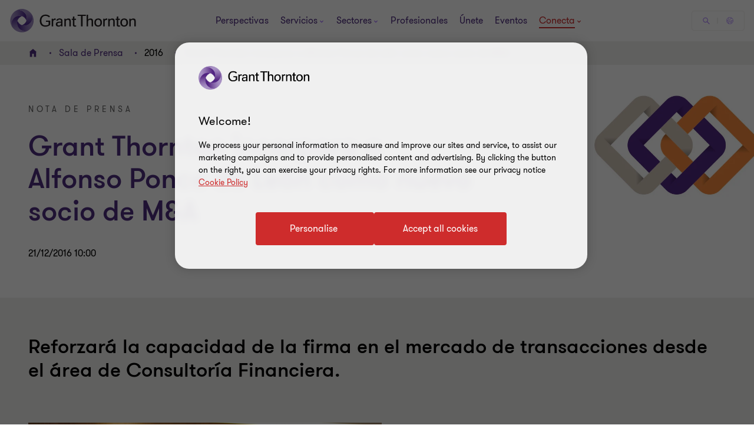

--- FILE ---
content_type: text/html; charset=utf-8
request_url: https://www.grantthornton.es/sala-de-prensa/2016/grant-thornton-incorpora-a-alfonso-ponce-de-leon-como-nuevo-socio-de-ma2/
body_size: 114254
content:

<!DOCTYPE html>
<html  class="no-js has-menu-v3 " dir="ltr"  lang="es">
<head>
    <meta charset="UTF-8" />
    <meta name="viewport" id="viewport" content="width=device-width, initial-scale=1, minimum-scale=1, maximum-scale=2" />
        <link rel="preconnect" href="https://cdn-ukwest.onetrust.com/"/>
        <link rel="preconnect" href="https://www.googletagmanager.com">
        <link rel="preconnect" href="https://www.google-analytics.com">
    <link rel="preload" href="/globalassets/1.-member-firms/spain/recursos/grt_banners_0002_responsibility_cmyk_orange.jpg" as="image" media="(min-width: 961px)">
<link rel="preload" href="/globalassets/1.-member-firms/spain/recursos/grt_banners_0002_responsibility_cmyk_orange.jpg?width=480&height=480&mode=crop" as="image" media="(max-width: 960px)">

    <link rel="preload" as="font" type="font/woff2" crossorigin href="/dist/fonts/gt-walsheim-pro-regular/gt-walsheim-pro-regular.woff2" />
    <link rel="preload" as="font" type="font/woff2" crossorigin href="/dist/fonts/gt-walsheim-pro-bold/gt-walsheim-pro-bold.woff2" />
    <link rel="preload" as="font" type="font/woff2" crossorigin href="/dist/fonts/gt-walsheim-pro-medium/gt-walsheim-pro-medium.woff2" />    
    <link rel="preload" as="font" type="font/woff2" crossorigin href="/dist/fonts/gt-walsheim-pro-black/gt-walsheim-pro-black.woff2" />
    <link rel="preload" as="font" type="font/woff2" crossorigin href="/dist/fonts/gt-walsheim-pro-light/gt-walsheim-pro-light.woff2" />
    <link rel="preload" as="font" type="font/woff2" crossorigin href="/dist/fonts/gt-iconset/gt-iconset.woff2" />
    
        <link rel="preload" as="style" href="/dist/v2/css-v2/screen-1-v2.css?v=3248.0.0.0">
<link rel="preload" as="style" href="/dist/v2/css-v2/component/link-list-block.css?v=3248.0.0.0">
<link rel="preload" as="style" href="/dist/v2/css-v2/component/rich-text-block.css?v=3248.0.0.0">
<link rel="preload" as="style" href="/dist/v2/css-v2/component/article-summary.css?v=3248.0.0.0">
<link rel="preload" as="style" href="/dist/v2/css-v2/component/simple-richtext-block.css?v=3248.0.0.0">
<link rel="preload" as="style" href="/dist/v2/css-v2/component/share-this-page-block.css?v=3248.0.0.0">
<link rel="preload" as="style" href="/dist/v2/css-v2/component/footer.css?v=3248.0.0.0">
    

        <link rel="preload" as="script" href="https://cdn-ukwest.onetrust.com/scripttemplates/otSDKStub.js"/>

    <link rel="preconnect" href="https://www.clarity.ms">
   

    <title>Grant Thornton incorpora a Alfonso Ponce de Le&#xF3;n como nuevo socio de M&amp;A</title>
            <link rel="canonical" href="https://www.grantthornton.es/sala-de-prensa/2016/grant-thornton-incorpora-a-alfonso-ponce-de-leon-como-nuevo-socio-de-ma2/" />
                <link rel="alternate" hreflang="es" href="https://www.grantthornton.es/sala-de-prensa/2016/grant-thornton-incorpora-a-alfonso-ponce-de-leon-como-nuevo-socio-de-ma2/" />
                <link rel="alternate" hreflang="x-default" href="https://www.grantthornton.es/sala-de-prensa/2016/grant-thornton-incorpora-a-alfonso-ponce-de-leon-como-nuevo-socio-de-ma2/" />
    <meta name="robots" content="index, follow">
    <meta name="description" content="Reforzar&#xE1; la capacidad de la firma en el mercado de transacciones desde el &#xE1;rea de Consultor&#xED;a Financiera." />
    <meta name="keywords" content="nota de prensa" />
    <meta name="author" />
    <meta name="format-detection" content="telephone=no">
    <!-- Write placeholder content here -->
    
    
    
    
    <!--Opti web experimentation snippet-->
    <!--End Opti web experimentation snippet-->
    <!-- google search console -->
    <!--Open Graph Metadata -->
    <meta property="og:type" content="website"/>
<meta property="og:title" content="Grant Thornton incorpora a Alfonso Ponce de León como nuevo socio de M&A"/>
<meta property="og:url" content="https://www.grantthornton.es/sala-de-prensa/2016/grant-thornton-incorpora-a-alfonso-ponce-de-leon-como-nuevo-socio-de-ma2/"/>

<meta property="og:image" content="https://www.grantthornton.es/globalassets/1.-member-firms/botswana/insights_images/1000x667px/grant-thornton-default-social-media-image.png"/>
<meta property="og:site_name" content="Grant Thornton España"/>
<meta property="og:description" content="Reforzará la capacidad de la firma en el mercado de transacciones desde el área de Consultoría Financiera."/>

    <!--Twitter Metadata-->
    <meta name="twitter:card" content="summary_large_image">
    <meta name="twitter:site" content="@grantthorntonSP">
<meta name="twitter:title" content="Grant Thornton incorpora a Alfonso Ponce de León como nuevo socio de M&A">
<meta name="twitter:description" content="Reforzará la capacidad de la firma en el mercado de transacciones desde el área de Consultoría Financiera.">
<meta name="twitter:image" content="https://www.grantthornton.es/globalassets/1.-member-firms/botswana/insights_images/1000x667px/grant-thornton-default-social-media-image.png">

    <link rel="apple-touch-icon" sizes="57x57" href="/dist/images/grantthornton_logo-57x57.png">
    <link rel="apple-touch-icon" sizes="60x60" href="/dist/images/grantthornton_logo-60x60.png">
    <link rel="apple-touch-icon" sizes="72x72" href="/dist/images/grantthornton_logo-72x72.png">
    <link rel="apple-touch-icon" sizes="76x76" href="/dist/images/grantthornton_logo-76x76.png">
    <link rel="apple-touch-icon" sizes="114x114" href="/dist/images/grantthornton_logo-114x114.png">
    <link rel="apple-touch-icon" sizes="120x120" href="/dist/images/grantthornton_logo-120x120.png">
    <link rel="apple-touch-icon" sizes="144x144" href="/dist/images/grantthornton_logo-144x144.png">
    <link rel="apple-touch-icon" sizes="152x152" href="/dist/images/grantthornton_logo-152x152.png">
    <link rel="apple-touch-icon" sizes="180x180" href="/dist/images/grantthornton_logo-180x180.png">
    <link rel="shortcut icon" href="/resources/favicon.ico?v=3248.0.0.0" type="image/x-icon">
    <link rel="icon" href="/resources/favicon.ico?v=3248.0.0.0" type="image/x-icon">
    <script nonce="b4acc1cb19254c8b8574713ceed2c2bd">
        var dataLayerItem = JSON.parse('{"servicelineTags":"advisory,\ fusiones\ y\ adquisiciones\ -\ m\u0026a","contenidoTags":"notas\ de\ prensa","anoTags":"2016","tematicaTags":"nombramientos","pageTitle":"Grant Thornton incorpora a Alfonso Ponce de Le\u00F3n como nuevo socio de M\u0026A","market":"es","sectionType":"global","sectionName":"NotSet","pageTemplate":"T13 Article Page","unsafeEval":"true","pageLanguage":"es","pagePath1":"sala-de-prensa","pagePath2":"2016","pagePath3":"grant-thornton-incorpora-a-alfonso-ponce-de-leon-como-nuevo-socio-de-ma2","pagePath4":"","pagePath5":null}');
        dataLayer = [
            dataLayerItem
        ];
        dataLayer[0].pageType='NoMaskIp'
    </script>

        <!-- Google Tag Manager -->
                    <script nonce="b4acc1cb19254c8b8574713ceed2c2bd">(function (d) { var o = d.createElement; d.createElement = function () { var e = o.apply(d, arguments); if (e.tagName === 'SCRIPT') { e.setAttribute('nonce', 'b4acc1cb19254c8b8574713ceed2c2bd') } return e } })(document);</script>
            <script nonce="b4acc1cb19254c8b8574713ceed2c2bd">(function (w, d, s, l, i) { w[l] = w[l] || []; w[l].push({ 'gtm.start': new Date().getTime(), event: 'gtm.js' }); var f = d.getElementsByTagName(s)[0], j = d.createElement(s), dl = l != 'dataLayer' ? '&l=' + l : ''; j.async = true; j.src = 'https://www.googletagmanager.com/gtm.js?id=' + i + dl; var n = d.querySelector('[nonce]'); n && j.setAttribute('nonce', n.nonce || n.getAttribute('nonce')); f.parentNode.insertBefore(j, f); })(window, document, 'script', 'dataLayer', 'GTM-TTGFNSBT');</script>
        <!-- End Google Tag Manager -->

    

<script nonce="b4acc1cb19254c8b8574713ceed2c2bd">
    var acceptCookieEpiForm = "accepted_epiform";
</script>

    <!-- OneTrust script-->
    <script nonce="b4acc1cb19254c8b8574713ceed2c2bd" async src="https://cdn-ukwest.onetrust.com/scripttemplates/otSDKStub.js" type="text/javascript" data-document-language="true" charset="UTF-8" data-domain-script="2a94cbda-80a7-44c7-a920-5c3aaf5337e1"></script>
    <script nonce="b4acc1cb19254c8b8574713ceed2c2bd" type="text/javascript">
        const OT_COOKIE_GROUP = {
            strictly: {
                index: 0,
                code: "C0001",
                name: "Strictly Necessary Cookies"
            },
            performance: {
                index: 1,
                code: "C0002",
                name: "Performance Cookies"
            },
            function: {
                index: 2,
                code: "C0003",
                name: "Functional Cookies"
            },
            target: {
                index: 3,
                code: "C0004",
                name: "Targeting Cookies"
            },
            social_media: {
                index: 4,
                code: "C0005",
                name: "Social Media Cookies"
            }
        }

        //Hold Optimizely events if cookie wall is not accepted
        window.optimizely = window.optimizely || [];
        window.optimizely.push({
            "type": "holdEvents"
        });

        function findCookieInOneTrust(group_index, cookie_names){
            let cookie;
            OneTrust.GetDomainData().Groups[group_index]?.Cookies.forEach(current_cookie => {
                cookie_names.forEach(cookie_name => {
                    if((cookie_name.indexOf("*") >= 0 && cookie_name.indexOf(current_cookie.Name) >= 0) || (cookie_name == current_cookie.Name)) {
                        cookie = current_cookie;
                    }
                })
            });
            return cookie;
        }

        let oneTrustPolicyLink = '/politica-de-privacidad/';
        let oneTrustPolicyArialLabel = JSON.parse('{"text":null}').text;
        let previousOTActiveGroups = [];
        let hasChangeOTCookiesList = false;

        function OptanonWrapper() {

            const currentActiveGroups = OnetrustActiveGroups.split(",").filter(Boolean) || [];
            const otDomainGrps = JSON.parse(JSON.stringify(Optanon.GetDomainData().Groups)) || [];
            const currentActiveCookies = [];
            otDomainGrps.forEach(group => {
              if(group.CustomGroupId && currentActiveGroups.includes(group.CustomGroupId)){
                currentActiveCookies.push(...group.Cookies.map(cookie => cookie.Name));
              }
            });

            if(OnetrustActiveGroups.indexOf(OT_COOKIE_GROUP.performance.code) >= 0){
                //Send Optimizely events once cookie wall is accepted as Performance
                window.optimizely.push({
                    "type": "sendEvents"
                });

                triggerTrackingForAzureCookies();
                acceptEpiFormCookies();
            }

            //trigger tracking for Azure cookies automatically if they're in the strictly category
            if(findCookieInOneTrust(OT_COOKIE_GROUP.strictly.index, ["ai_session", "ai_user*"])) {
                if(window.appInsights?.cookie.indexOf("ai_session") == -1)
                    triggerTrackingForAzureCookies();
            }

            //trigger tracking for EpiForm cookies automatically if they're in the strictly category
            if(findCookieInOneTrust(OT_COOKIE_GROUP.strictly.index, ["EPiForm_*"])) {
                acceptEpiFormCookies();
            } else if(previousOTActiveGroups.length && OnetrustActiveGroups.indexOf(OT_COOKIE_GROUP.performance.code) == -1) {
                hasChangeOTCookiesList = true;
                removeEpiFormCookies();
            }

            const acceptBtn = document.getElementById("accept-recommended-btn-handler");
            const saveBtn = document.querySelector(".save-preference-btn-handler");

            if(!acceptBtn?.dataset.initialized) {
                acceptBtn.dataset.initialized = true;
                saveBtn.parentNode.insertBefore(acceptBtn, saveBtn);
                document.querySelectorAll("#onetrust-pc-sdk .ot-btn-container button, #onetrust-button-group button").forEach(item => {
                    if (!item.querySelector(".button-vi-text")) {
                        let oldText = item.innerText;
                        item.innerHTML = `
                        <text class="button-vi-text">${oldText}</text><svg class="svg-animation-vi" aria-hidden="true"><use xmlns:xlink="http://www.w3.org/1999/xlink" xlink:href="#svg_arrow-button-vi"></use></svg>
                        `;
                    }
                })

                if(oneTrustPolicyLink) {
                    let anchorLinkOT = document.querySelector("#onetrust-policy-text .cookie-policy-link");
                    if(anchorLinkOT) {
                        anchorLinkOT.href = oneTrustPolicyLink;

                        if(oneTrustPolicyArialLabel)
                            anchorLinkOT.setAttribute("aria-label", oneTrustPolicyArialLabel);
                    }
                }


                document.querySelectorAll('a[href*="js-open-onetrust-preference-center"]').forEach(item => {
                    if(!item.dataset.initialized) {
                        item.dataset.initialized = true;
                        item.addEventListener("click", e => {
                            e.stopPropagation();
                            e.preventDefault();
                            window.Optanon?.ToggleInfoDisplay();
                        })
                    }
                })
            }


            if(previousOTActiveGroups.length && currentActiveGroups != previousOTActiveGroups)
                eraseUnwantedCookies(currentActiveCookies);

            previousOTActiveGroups = currentActiveGroups;
        }



        function eraseUnwantedCookies(currentActiveCookies) {
            const cookies = document.cookie.split(";");

            for (let cookie of cookies) {
                const eqPos = cookie.indexOf("=");
                const name = eqPos > -1 ? cookie.substr(0, eqPos).trim() : cookie.trim();

                if(name != acceptCookieEpiForm && !currentActiveCookies.includes(name)){
                    GT.Cookies.deleteCookie(name);
                    hasChangeOTCookiesList = true;
                }
            }

            if(localStorage.getItem("ot-consented")) {
                if(hasChangeOTCookiesList) {
                    // Reload page to apply changes
                    setTimeout(() => {
                        window.location.reload();
                    }, 1500)
                }
            } else {
                localStorage.setItem("ot-consented", true);
            }
        }

        // eraseUnwantedCookies([]);
    </script>
    <!-- End OneTrust script-->

<script nonce="b4acc1cb19254c8b8574713ceed2c2bd">
    let checkApplicationInsightSDKIntervalCounter = 0;
    function waitForAppInsights(callback) {
        const checkApplicationInsightSDKInterval = setInterval(() => {
            if(checkApplicationInsightSDKIntervalCounter > 5000)
                clearInterval(checkApplicationInsightSDKInterval); // Stop checking if SDK is timeout

            if (window.appInsights && window.appInsights.core) {
                clearInterval(checkApplicationInsightSDKInterval); // Stop checking
                callback(window.appInsights.core); // Execute callback with core instance
            }

            checkApplicationInsightSDKIntervalCounter += 100;
        }, 100); // Check every 100ms
    }

    function triggerTrackingForAzureCookies() {
        //trigger tracking for Azure cookies once cookie wall is accepted
        waitForAppInsights(() => {
            window.appInsights.core.getCookieMgr().setEnabled(true);
            window.appInsights.core.getCookieMgr().set("ai_session", window.appInsights.context.getSessionId());
        })
    }


    function acceptEpiFormCookies() {
        if(GT.Cookies && !GT.Cookies.getCookie(acceptCookieEpiForm) && HttpService) {
            GT.Cookies.setCookieWithoutServerCheck(acceptCookieEpiForm, true, 365, "/");
            new HttpService().post("/OneTrustCookies/AcceptEpiFormCookies").then(() => {
            });
        }
    }

    function removeEpiFormCookies() {
        if(GT.Cookies && GT.Cookies.getCookie(acceptCookieEpiForm) && HttpService) {
            GT.Cookies.setCookieWithoutServerCheck(acceptCookieEpiForm, false, -1, "/");
            new HttpService().post("/OneTrustCookies/AcceptEpiFormCookies").then(() => {
            });
        }
    }

    window.addEventListener("DOMContentLoaded", () => {
        //trigger tracking for Azure cookies when OneTrust consent has been already given
        waitForAppInsights(() => {
            if(window.appInsights.cookie.indexOf("ai_user") > -1 && window.appInsights.cookie.indexOf("ai_session") > -1){
                window.appInsights.core.getCookieMgr().setEnabled(true);
                const ai_user = window.appInsights.core.getCookieMgr().get("ai_user").split("|")[0];
                const ai_session = window.appInsights.core.getCookieMgr().get("ai_session").split("|")[0];
                appInsights.context.user.id = ai_user;
                appInsights.context.session.id = ai_session;
            }
        });
    })
</script>

<style nonce="b4acc1cb19254c8b8574713ceed2c2bd">.gt-wrapper .lead-paragraph a.btn-secondary-tinymce,.gt-wrapper .lead-paragraph a.btn-primary,.gt-wrapper .lead-paragraph * a.btn-secondary-tinymce,.gt-wrapper .lead-paragraph * a.btn-primary{line-height:2.2rem}.gt-wrapper .p-big a.btn-secondary-tinymce,.gt-wrapper .p-big a.btn-primary,.gt-wrapper .p-big * a.btn-secondary-tinymce,.gt-wrapper .p-big * a.btn-primary{line-height:2.2rem}.gt-wrapper .p-tag,.gt-wrapper .p-tag *{font-size:var(--gt-body-text--font-size, 1.4rem);line-height:var(--gt-body-text--line-height, 2.2rem);font-weight:var(--gt-body-text--font-weight, var(--font-weight-normal));letter-spacing:0.2em;margin:0 0 15px 0}.gt-wrapper .p-tag a:not(.btn-primary),.gt-wrapper .p-tag * a:not(.btn-primary){color:inherit;text-decoration:none}.gt-wrapper .p-tag a:not(.btn-primary):hover,.gt-wrapper .p-tag * a:not(.btn-primary):hover{color:#ce2c2c}.gt-wrapper .p-tag a.btn-secondary-tinymce,.gt-wrapper .p-tag a.btn-primary,.gt-wrapper .p-tag * a.btn-secondary-tinymce,.gt-wrapper .p-tag * a.btn-primary{line-height:2.2rem}.gt-wrapper .lead-paragraph,.gt-wrapper .lead-paragraph *,.gt-wrapper .p-big.lrg-intro,.gt-wrapper .p-big *.lrg-intro,.article-tile .topic,h1,.h1,h3,.h3,.big-text,h4,.h4,.medium-text{font-weight:var(--font-weight-semibold)}.gt-wrapper .lead-paragraph,.gt-wrapper .lead-paragraph *,.gt-wrapper .p-big.lrg-intro,.gt-wrapper .p-big *.lrg-intro,.article-tile .topic{font-size:2.4rem;line-height:150%;margin:0 0 15px 0}.gt-wrapper .p-big,.gt-wrapper .p-big *{font-size:2rem;line-height:200%;font-weight:var(--font-weight-normal);margin:0 0 15px 0}.article-tile .article-published__date{font-size:var(--gt-body-text--font-size, 1.4rem);line-height:var(--gt-body-text--line-height, 2.2rem);font-weight:var(--gt-body-text--font-weight, var(--font-weight-normal));letter-spacing:0.2em;margin:0 0 15px 0}.article-tile .article-published__date a{color:inherit;text-decoration:none}@media (hover: none){.article-tile .article-published__date a{outline:none}}@media (hover: hover){.article-tile .article-published__date a{cursor:pointer}.article-tile .article-published__date a:hover,.article-tile .article-published__date a:active,.article-tile .article-published__date a:focus-visible{color:#ce2c2c}}.btn-secondary--reverse:after,.article-tile .topic:after{font-family:"GT-IconSet" !important;speak:none;font-style:normal;font-weight:400;font-variant:normal;text-transform:none;line-height:1;-webkit-font-smoothing:antialiased;-moz-osx-font-smoothing:grayscale}.btn-secondary--reverse:after,.article-tile .topic:after{content:"\e901"}.btn-secondary--reverse{font-weight:var(--font-weight-normal);color:#ce2c2c;font-size:1.6rem;display:block;float:left;clear:left;background:none;border:none;text-align:left;text-decoration:none;position:relative}.btn-secondary--reverse:after{transition:transform .3s 0s cubic-bezier(0.4, 0, 0.2, 1);position:absolute;top:50%;position:absolute;pointer-events:none}@media (hover: none){.btn-secondary--reverse{outline:none}}@media (hover: hover){.btn-secondary--reverse{cursor:pointer}.btn-secondary--reverse:hover,.btn-secondary--reverse:active,.btn-secondary--reverse:focus-visible{text-decoration:none}}.btn-secondary--reverse[disabled]{opacity:.5;pointer-events:none}@font-face{font-family:'GT-Walsheim-Pro';src:url("/dist/fonts/gt-walsheim-pro-regular/gt-walsheim-pro-regular.woff2") format("woff2"),url("/dist/fonts/gt-walsheim-pro-regular/gt-walsheim-pro-regular.woff") format("woff");font-weight:400;font-display:swap}@font-face{font-family:'GT-Walsheim-Pro';src:url("/dist/fonts/gt-walsheim-pro-light/gt-walsheim-pro-light.woff2") format("woff2"),url("/dist/fonts/gt-walsheim-pro-light/gt-walsheim-pro-light.woff") format("woff");font-style:normal;font-weight:350;font-display:swap}@font-face{font-family:'GT-Walsheim-Pro';src:url("/dist/fonts/gt-walsheim-pro-medium/gt-walsheim-pro-medium.woff2") format("woff2"),url("/dist/fonts/gt-walsheim-pro-medium/gt-walsheim-pro-medium.woff") format("woff");font-style:normal;font-weight:300;font-display:swap}@font-face{font-family:'GT-Walsheim-Pro';src:url("/dist/fonts/gt-walsheim-pro-bold/gt-walsheim-pro-bold.woff2") format("woff2"),url("/dist/fonts/gt-walsheim-pro-bold/gt-walsheim-pro-bold.woff") format("woff");font-style:normal;font-weight:200;font-display:swap}@font-face{font-family:'GT-Walsheim-Pro';src:url("/dist/fonts/gt-walsheim-pro-black/gt-walsheim-pro-black.woff2") format("woff2"),url("/dist/fonts/gt-walsheim-pro-black/gt-walsheim-pro-black.woff") format("woff");font-style:normal;font-weight:100;font-display:swap}@font-face{font-family:'GT-IconSet';src:url("/dist/fonts/gt-iconset/gt-iconset.woff2") format("woff2"),url("/dist/fonts/gt-iconset/gt-iconset.woff") format("woff");font-weight:400;font-style:normal;font-display:swap}.padding-top-sm{padding-top:16px}.margin-top-sm{margin-top:16px}.padding-left-sm{padding-left:16px}.margin-left-sm{margin-left:16px}.padding-right-sm{padding-right:16px}.margin-right-sm{margin-right:16px}.padding-bottom-sm{padding-bottom:16px}.margin-bottom-sm{margin-bottom:16px}.padding-top-md{padding-top:32px}.margin-top-md{margin-top:32px}.padding-left-md{padding-left:32px}.margin-left-md{margin-left:32px}.padding-right-md{padding-right:32px}.margin-right-md{margin-right:32px}.padding-bottom-md{padding-bottom:32px}.margin-bottom-md{margin-bottom:32px}.padding-top-lg{padding-top:64px}.margin-top-lg{margin-top:64px}.padding-left-lg{padding-left:64px}.margin-left-lg{margin-left:64px}.padding-right-lg{padding-right:64px}.margin-right-lg{margin-right:64px}.padding-bottom-lg{padding-bottom:64px}.margin-bottom-lg{margin-bottom:64px}.padding-top-xlg{padding-top:96px}.margin-top-xlg{margin-top:96px}.padding-left-xlg{padding-left:96px}.margin-left-xlg{margin-left:96px}.padding-right-xlg{padding-right:96px}.margin-right-xlg{margin-right:96px}.padding-bottom-xlg{padding-bottom:96px}.margin-bottom-xlg{margin-bottom:96px}.padding-top-xxlg{padding-top:112px}.margin-top-xxlg{margin-top:112px}.padding-left-xxlg{padding-left:112px}.margin-left-xxlg{margin-left:112px}.padding-right-xxlg{padding-right:112px}.margin-right-xxlg{margin-right:112px}.padding-bottom-xxlg{padding-bottom:112px}.margin-bottom-xxlg{margin-bottom:112px}.padding-top-xxxlg{padding-top:128px}.margin-top-xxxlg{margin-top:128px}.padding-left-xxxlg{padding-left:128px}.margin-left-xxxlg{margin-left:128px}.padding-right-xxxlg{padding-right:128px}.margin-right-xxxlg{margin-right:128px}.padding-bottom-xxxlg{padding-bottom:128px}.margin-bottom-xxxlg{margin-bottom:128px}.padding-top-0{padding-top:0}.margin-top-0{margin-top:0}.padding-left-0{padding-left:0}.margin-left-0{margin-left:0}.padding-right-0{padding-right:0}.margin-right-0{margin-right:0}.padding-bottom-0{padding-bottom:0}.margin-bottom-0{margin-bottom:0}.margin-top-sm-negative{margin-top:-16px}.margin-left-sm-negative{margin-left:-16px}.margin-right-sm-negative{margin-right:-16px}.margin-bottom-sm-negative{margin-bottom:-16px}.margin-top-md-negative{margin-top:-32px}.margin-left-md-negative{margin-left:-32px}.margin-right-md-negative{margin-right:-32px}.margin-bottom-md-negative{margin-bottom:-32px}.margin-top-lg-negative{margin-top:-64px}.margin-left-lg-negative{margin-left:-64px}.margin-right-lg-negative{margin-right:-64px}.margin-bottom-lg-negative{margin-bottom:-64px}.margin-top-xlg-negative{margin-top:-96px}.margin-left-xlg-negative{margin-left:-96px}.margin-right-xlg-negative{margin-right:-96px}.margin-bottom-xlg-negative{margin-bottom:-96px}.margin-top-xxlg-negative{margin-top:-112px}.margin-left-xxlg-negative{margin-left:-112px}.margin-right-xxlg-negative{margin-right:-112px}.margin-bottom-xxlg-negative{margin-bottom:-112px}.margin-top-xxxlg-negative{margin-top:-128px}.margin-left-xxxlg-negative{margin-left:-128px}.margin-right-xxxlg-negative{margin-right:-128px}.margin-bottom-xxxlg-negative{margin-bottom:-128px}.margin-top-0-negative{margin-top:0}.margin-left-0-negative{margin-left:0}.margin-right-0-negative{margin-right:0}.margin-bottom-0-negative{margin-bottom:0}:root{--window-height: 100vh;--header-height: 0;--top-banner-msg-height: 0px;--article-animating-timer: 0.6s;--main-header-height: 0px;--font-weight-normal: 400;--font-weight-black: 100;--font-weight-bold: 200;--font-weight-semibold: 300;--font-weight-light: 350}html{overflow-x:hidden}html,body{background:#fff;position:relative;width:100%;min-height:100%;max-width:100%;direction:ltr;-webkit-overflow-scrolling:touch;scroll-behavior:smooth;height:100%}body{margin:0}.lock-main-scroll,.overflowHidden{overflow:hidden}@media (max-width: 767px){.overflowHidden--mobile,.overflowHidden--mobile body{height:100%;position:fixed;overflow:hidden}}.lock-main-scroll .gt-wrapper{overflow-y:scroll}.mainNavOpened,.mainNavOpened body{overflow:hidden;height:100%;height:100vh;width:100%;position:fixed}.main{background-color:#f2f1ef;position:relative}@media (max-width: 959px){.hide-mobile{visibility:hidden}}@media (min-width: 960px){.show-desktop{display:block}}img{display:block;margin:0;padding:0;max-width:100%;height:auto}.clear:after{content:"";display:table;clear:both}.overlay{background:rgba(43,20,77,0.8);height:100%;left:0;position:fixed;top:0;width:100%;z-index:80}.hidden{display:none}@media (max-width: 767px){.hide-on-mobile{display:none !important}}@media (max-width: 1023px){.hide-to-desktop{display:none !important}}hr.divider{margin:32px 0;border:0;border-top:1px solid #666}.op-0{visibility:hidden}.absolute{position:absolute;overflow:hidden !important}.ww{display:inline-block}.ww-inline{display:inline}.visually-hidden{display:none !important}.d-flex{display:flex;flex-wrap:wrap}.d-flex.nowrap{flex-wrap:nowrap}*,*:before,*:after{box-sizing:border-box}.hide-text{display:inline-block;text-indent:-999em;white-space:nowrap}.hide{display:none}.show{display:block}.clearfix{overflow:auto}.clearfix::after{content:"";clear:both;display:table}.glide .glide__slide{opacity:0}.custom-recaptcha input{opacity:0;z-index:-1}.custom-recaptcha #validateCaptcha-error::before{display:none}.overlay-no-scroll .grecaptcha-badge{z-index:102}#whatsapp_chat_widget{display:block;position:relative;z-index:79}.hidden-link__animation a,.hidden-link__animation span,.hidden-link__animation .nav-link,.hidden-link__animation button,.hidden-link__animation .link-tertiary{background-image:none;--hyperlink-animate-duration: 0s !important}.link{text-decoration:underline;text-underline-offset:.18em}@media (hover: none){.link{outline:none}}@media (hover: hover){.link{cursor:pointer}.link:hover,.link:active,.link:focus-visible{color:#ff5149}}.announce-area{position:fixed;top:-20vh}.container{margin-right:auto;margin-left:auto;padding-left:16px;padding-right:16px}.container:before,.container:after{content:" ";display:table}.container:after{clear:both}.container .dynamic-container,.container .container{width:auto;padding:0}.container .dynamic-container .row,.container .container .row{margin-left:0;margin-right:0}.container .dynamic-container{max-width:100%}.container [class*="col-"] .dynamic-container .row,.container [class*="col-"] .container .row{margin-left:-16px;margin-right:-16px}@media (max-width: 768px){.container{width:100%}}@media (min-width: 768px){.container{width:calc(100% - 64px)}}@media (min-width: 1024px){.container{width:calc(100% - 64px)}}@media (min-width: 1300px){.container{width:1172px}}.container-fluid{margin-right:auto;margin-left:auto;padding-left:16px;padding-right:16px}.container-fluid:before,.container-fluid:after{content:" ";display:table}.container-fluid:after{clear:both}.row{margin-left:-16px;margin-right:-16px}.row:before,.row:after{content:" ";display:table}.row:after{clear:both}.col-xs-1,.col-sm-1,.col-md-1,.col-lg-1,.col-xs-2,.col-sm-2,.col-md-2,.col-lg-2,.col-xs-3,.col-sm-3,.col-md-3,.col-lg-3,.col-xs-4,.col-sm-4,.col-md-4,.col-lg-4,.col-xs-5,.col-sm-5,.col-md-5,.col-lg-5,.col-xs-6,.col-sm-6,.col-md-6,.col-lg-6,.col-xs-7,.col-sm-7,.col-md-7,.col-lg-7,.col-xs-8,.col-sm-8,.col-md-8,.col-lg-8,.col-xs-9,.col-sm-9,.col-md-9,.col-lg-9,.col-xs-10,.col-sm-10,.col-md-10,.col-lg-10,.col-xs-11,.col-sm-11,.col-md-11,.col-lg-11,.col-xs-12,.col-sm-12,.col-md-12,.col-lg-12{position:relative;min-height:1px;padding-left:16px;padding-right:16px}.col-xs-1,.col-xs-2,.col-xs-3,.col-xs-4,.col-xs-5,.col-xs-6,.col-xs-7,.col-xs-8,.col-xs-9,.col-xs-10,.col-xs-11,.col-xs-12{float:left}.col-xs-1{width:8.33333%}.col-xs-2{width:16.66667%}.col-xs-3{width:25%}.col-xs-4{width:33.33333%}.col-xs-5{width:41.66667%}.col-xs-6{width:50%}.col-xs-7{width:58.33333%}.col-xs-8{width:66.66667%}.col-xs-9{width:75%}.col-xs-10{width:83.33333%}.col-xs-11{width:91.66667%}.col-xs-12{width:100%}.col-xs-pull-0{right:auto}.col-xs-pull-1{right:8.33333%}.col-xs-pull-2{right:16.66667%}.col-xs-pull-3{right:25%}.col-xs-pull-4{right:33.33333%}.col-xs-pull-5{right:41.66667%}.col-xs-pull-6{right:50%}.col-xs-pull-7{right:58.33333%}.col-xs-pull-8{right:66.66667%}.col-xs-pull-9{right:75%}.col-xs-pull-10{right:83.33333%}.col-xs-pull-11{right:91.66667%}.col-xs-pull-12{right:100%}.col-xs-push-0{left:auto}.col-xs-push-1{left:8.33333%}.col-xs-push-2{left:16.66667%}.col-xs-push-3{left:25%}.col-xs-push-4{left:33.33333%}.col-xs-push-5{left:41.66667%}.col-xs-push-6{left:50%}.col-xs-push-7{left:58.33333%}.col-xs-push-8{left:66.66667%}.col-xs-push-9{left:75%}.col-xs-push-10{left:83.33333%}.col-xs-push-11{left:91.66667%}.col-xs-push-12{left:100%}.col-xs-offset-0{margin-left:0%}.col-xs-offset-1{margin-left:8.33333%}.col-xs-offset-2{margin-left:16.66667%}.col-xs-offset-3{margin-left:25%}.col-xs-offset-4{margin-left:33.33333%}.col-xs-offset-5{margin-left:41.66667%}.col-xs-offset-6{margin-left:50%}.col-xs-offset-7{margin-left:58.33333%}.col-xs-offset-8{margin-left:66.66667%}.col-xs-offset-9{margin-left:75%}.col-xs-offset-10{margin-left:83.33333%}.col-xs-offset-11{margin-left:91.66667%}.col-xs-offset-12{margin-left:100%}@media (min-width: 768px){.col-sm-1,.col-sm-2,.col-sm-3,.col-sm-4,.col-sm-5,.col-sm-6,.col-sm-7,.col-sm-8,.col-sm-9,.col-sm-10,.col-sm-11,.col-sm-12{float:left}.col-sm-1{width:8.33333%}.col-sm-2{width:16.66667%}.col-sm-3{width:25%}.col-sm-4{width:33.33333%}.col-sm-5{width:41.66667%}.col-sm-6{width:50%}.col-sm-7{width:58.33333%}.col-sm-8{width:66.66667%}.col-sm-9{width:75%}.col-sm-10{width:83.33333%}.col-sm-11{width:91.66667%}.col-sm-12{width:100%}.col-sm-pull-0{right:auto}.col-sm-pull-1{right:8.33333%}.col-sm-pull-2{right:16.66667%}.col-sm-pull-3{right:25%}.col-sm-pull-4{right:33.33333%}.col-sm-pull-5{right:41.66667%}.col-sm-pull-6{right:50%}.col-sm-pull-7{right:58.33333%}.col-sm-pull-8{right:66.66667%}.col-sm-pull-9{right:75%}.col-sm-pull-10{right:83.33333%}.col-sm-pull-11{right:91.66667%}.col-sm-pull-12{right:100%}.col-sm-push-0{left:auto}.col-sm-push-1{left:8.33333%}.col-sm-push-2{left:16.66667%}.col-sm-push-3{left:25%}.col-sm-push-4{left:33.33333%}.col-sm-push-5{left:41.66667%}.col-sm-push-6{left:50%}.col-sm-push-7{left:58.33333%}.col-sm-push-8{left:66.66667%}.col-sm-push-9{left:75%}.col-sm-push-10{left:83.33333%}.col-sm-push-11{left:91.66667%}.col-sm-push-12{left:100%}.col-sm-offset-0{margin-left:0%}.col-sm-offset-1{margin-left:8.33333%}.col-sm-offset-2{margin-left:16.66667%}.col-sm-offset-3{margin-left:25%}.col-sm-offset-4{margin-left:33.33333%}.col-sm-offset-5{margin-left:41.66667%}.col-sm-offset-6{margin-left:50%}.col-sm-offset-7{margin-left:58.33333%}.col-sm-offset-8{margin-left:66.66667%}.col-sm-offset-9{margin-left:75%}.col-sm-offset-10{margin-left:83.33333%}.col-sm-offset-11{margin-left:91.66667%}.col-sm-offset-12{margin-left:100%}}@media (min-width: 1024px){.col-md-1,.col-md-2,.col-md-3,.col-md-4,.col-md-5,.col-md-6,.col-md-7,.col-md-8,.col-md-9,.col-md-10,.col-md-11,.col-md-12{float:left}.col-md-1{width:8.33333%}.col-md-2{width:16.66667%}.col-md-3{width:25%}.col-md-4{width:33.33333%}.col-md-5{width:41.66667%}.col-md-6{width:50%}.col-md-7{width:58.33333%}.col-md-8{width:66.66667%}.col-md-9{width:75%}.col-md-10{width:83.33333%}.col-md-11{width:91.66667%}.col-md-12{width:100%}.col-md-pull-0{right:auto}.col-md-pull-1{right:8.33333%}.col-md-pull-2{right:16.66667%}.col-md-pull-3{right:25%}.col-md-pull-4{right:33.33333%}.col-md-pull-5{right:41.66667%}.col-md-pull-6{right:50%}.col-md-pull-7{right:58.33333%}.col-md-pull-8{right:66.66667%}.col-md-pull-9{right:75%}.col-md-pull-10{right:83.33333%}.col-md-pull-11{right:91.66667%}.col-md-pull-12{right:100%}.col-md-push-0{left:auto}.col-md-push-1{left:8.33333%}.col-md-push-2{left:16.66667%}.col-md-push-3{left:25%}.col-md-push-4{left:33.33333%}.col-md-push-5{left:41.66667%}.col-md-push-6{left:50%}.col-md-push-7{left:58.33333%}.col-md-push-8{left:66.66667%}.col-md-push-9{left:75%}.col-md-push-10{left:83.33333%}.col-md-push-11{left:91.66667%}.col-md-push-12{left:100%}.col-md-offset-0{margin-left:0%}.col-md-offset-1{margin-left:8.33333%}.col-md-offset-2{margin-left:16.66667%}.col-md-offset-3{margin-left:25%}.col-md-offset-4{margin-left:33.33333%}.col-md-offset-5{margin-left:41.66667%}.col-md-offset-6{margin-left:50%}.col-md-offset-7{margin-left:58.33333%}.col-md-offset-8{margin-left:66.66667%}.col-md-offset-9{margin-left:75%}.col-md-offset-10{margin-left:83.33333%}.col-md-offset-11{margin-left:91.66667%}.col-md-offset-12{margin-left:100%}}@media (min-width: 1300px){.col-lg-1,.col-lg-2,.col-lg-3,.col-lg-4,.col-lg-5,.col-lg-6,.col-lg-7,.col-lg-8,.col-lg-9,.col-lg-10,.col-lg-11,.col-lg-12{float:left}.col-lg-1{width:8.33333%}.col-lg-2{width:16.66667%}.col-lg-3{width:25%}.col-lg-4{width:33.33333%}.col-lg-5{width:41.66667%}.col-lg-6{width:50%}.col-lg-7{width:58.33333%}.col-lg-8{width:66.66667%}.col-lg-9{width:75%}.col-lg-10{width:83.33333%}.col-lg-11{width:91.66667%}.col-lg-12{width:100%}.col-lg-pull-0{right:auto}.col-lg-pull-1{right:8.33333%}.col-lg-pull-2{right:16.66667%}.col-lg-pull-3{right:25%}.col-lg-pull-4{right:33.33333%}.col-lg-pull-5{right:41.66667%}.col-lg-pull-6{right:50%}.col-lg-pull-7{right:58.33333%}.col-lg-pull-8{right:66.66667%}.col-lg-pull-9{right:75%}.col-lg-pull-10{right:83.33333%}.col-lg-pull-11{right:91.66667%}.col-lg-pull-12{right:100%}.col-lg-push-0{left:auto}.col-lg-push-1{left:8.33333%}.col-lg-push-2{left:16.66667%}.col-lg-push-3{left:25%}.col-lg-push-4{left:33.33333%}.col-lg-push-5{left:41.66667%}.col-lg-push-6{left:50%}.col-lg-push-7{left:58.33333%}.col-lg-push-8{left:66.66667%}.col-lg-push-9{left:75%}.col-lg-push-10{left:83.33333%}.col-lg-push-11{left:91.66667%}.col-lg-push-12{left:100%}.col-lg-offset-0{margin-left:0%}.col-lg-offset-1{margin-left:8.33333%}.col-lg-offset-2{margin-left:16.66667%}.col-lg-offset-3{margin-left:25%}.col-lg-offset-4{margin-left:33.33333%}.col-lg-offset-5{margin-left:41.66667%}.col-lg-offset-6{margin-left:50%}.col-lg-offset-7{margin-left:58.33333%}.col-lg-offset-8{margin-left:66.66667%}.col-lg-offset-9{margin-left:75%}.col-lg-offset-10{margin-left:83.33333%}.col-lg-offset-11{margin-left:91.66667%}.col-lg-offset-12{margin-left:100%}}[class*="col-"]{min-height:1px}.container{margin-right:auto;margin-left:auto;padding-left:16px;padding-right:16px}.container:before,.container:after{content:" ";display:table}.container:after{clear:both}@media (max-width: 768px){.container{width:100%}}@media (min-width: 768px){.container{width:calc(100% - 64px)}}@media (min-width: 1024px){.container{width:calc(100% - 64px)}}@media (min-width: 1300px){.container{width:1172px}}.container-fluid{margin-right:auto;margin-left:auto;padding-left:16px;padding-right:16px}.container-fluid:before,.container-fluid:after{content:" ";display:table}.container-fluid:after{clear:both}:root{font-size:62.5%}html{-webkit-font-smoothing:antialiased;-ms-text-size-adjust:100%;-webkit-text-size-adjust:100%}body{font-family:"GT-Walsheim-Pro",Arial,Helvetica,sans-serif;font-size:1.6rem}html,button,input,select,textarea{font-family:inherit}input,select,textarea{font-weight:var(--font-weight-normal)}p{font-size:var(--gt-body-text--font-size, 1.6rem);line-height:var(--gt-body-text--line-height, 2.4rem);font-weight:var(--gt-body-text--font-weight, var(--font-weight-normal));margin:0 0 16px 0}li{font-size:1.6rem;line-height:150%}a .sectionTag{color:inherit}a{text-decoration:none;color:#4f2d7f}@media (hover: none){a{outline:none}}@media (hover: hover){a{cursor:pointer}a:hover,a:active,a:focus-visible{color:#ce2c2c;text-decoration:underline;text-underline-offset:.18em}}@media (hover: none){a:focus-visible{outline:none}}@media (hover: hover){a:focus-visible{outline:thin dotted ;outline-offset:-1px}}.link-icon{display:flex;margin-bottom:6px}.link-icon .icon{font-size:2.4rem;line-height:2.4rem;vertical-align:middle;margin-right:10px;color:#4f2d7f}.link-icon .icon.icon-phone-new,.link-icon .icon.icon-printer_eps,.link-icon .icon.icon-contact_form{font-size:2rem}.link-icon .icon.icon-mail-new{font-size:1.4rem}.link-icon .icon.icon-contact_form{padding-left:1px;margin-right:17px}.link-icon a{font-size:1.6rem}p,pre{margin:1em 0}h1,h2,h3,h4{margin:0}.line-length{max-width:948px}.gt-hero-title{font-weight:var(--gt-hero-title--font-weight, var(--font-weight-bold))}@media (min-width: 1200px){.gt-hero-title{font-size:var(--gt-hero-title--font-size, 8.8rem);line-height:var(--gt-hero-title--line-height, 8.8rem)}}@media (max-width: 1199px){.gt-hero-title{font-size:var(--gt-hero-title--font-size-mobile, 4.8rem);line-height:var(--gt-hero-title--line-height-mobile, 5.6rem)}}.gt-hero-title.heavy{font-weight:var(--gt-hero-title--font-weight, var(--font-weight-black))}.gt-main-title{font-weight:var(--gt-main-title--font-weight, var(--font-weight-bold))}@media (min-width: 1200px){.gt-main-title{font-size:var(--gt-main-title--font-size, 6rem);line-height:var(--gt-main-title--line-height, 6.6rem)}}@media (max-width: 1199px){.gt-main-title{font-size:var(--gt-main-title--font-size-mobile, 4rem);line-height:var(--gt-main-title--line-height-mobile, 4.8rem)}}.gt-main-title.heavy{font-weight:var(--gt-main-title--font-weight, var(--font-weight-black))}.gt-title{font-weight:var(--gt-title--font-weight, var(--font-weight-light))}@media (min-width: 1200px){.gt-title{font-size:var(--gt-title--font-size, 4.8rem);line-height:var(--gt-title--line-height, 5.6rem)}}@media (max-width: 1199px){.gt-title{font-size:var(--gt-title--font-size-mobile, 3.2rem);line-height:var(--gt-title--line-height-mobile, 4rem)}}.gt-title.heavy{font-weight:var(--gt-title--font-weight, var(--font-weight-bold))}.gt-subtitle{font-weight:var(--gt-subtitle--font-weight, var(--font-weight-light))}@media (min-width: 1200px){.gt-subtitle{font-size:var(--gt-subtitle--font-size, 3.4rem);line-height:var(--gt-subtitle--line-height, 4rem)}}@media (max-width: 1199px){.gt-subtitle{font-size:var(--gt-subtitle--font-size-mobile, 2.4rem);line-height:var(--gt-subtitle--line-height-mobile, 3.2rem)}}.gt-subtitle.heavy{font-weight:var(--gt-subtitle--font-weight, var(--font-weight-normal))}.gt-subtitle.bold{font-weight:var(--gt-subtitle--font-weight, var(--font-weight-bold))}.gt-small-title{font-weight:var(--gt-small-title--font-weight, var(--font-weight-light))}@media (min-width: 1200px){.gt-small-title{font-size:var(--gt-small-title--font-size, 2.4rem);line-height:var(--gt-small-title--line-height, 3.2rem)}}@media (max-width: 1199px){.gt-small-title{font-size:var(--gt-small-title--font-size-mobile, 2rem);line-height:var(--gt-small-title--line-height-mobile, 2.8rem)}}.gt-small-title.heavy{font-weight:var(--gt-small-title--font-weight, var(--font-weight-normal))}.gt-small-title.semi-bold{font-weight:var(--gt-small-title--font-weight, var(--font-weight-semibold))}.gt-small-title.bold{font-weight:var(--gt-small-title--font-weight, var(--font-weight-bold))}.gt-body-text{font-size:var(--gt-body-text--font-size, 1.6rem);line-height:var(--gt-body-text--line-height, 2.4rem);font-weight:var(--gt-body-text--font-weight, var(--font-weight-normal))}.gt-body-text.small{font-size:var(--gt-body-text--font-size, 1.4rem);line-height:var(--gt-body-text--line-height, 2.2rem);font-weight:var(--gt-body-text--font-weight, var(--font-weight-normal))}.gt-body-text.big{font-weight:var(--gt-body-text--font-weight, var(--font-weight-light))}@media (min-width: 1200px){.gt-body-text.big{font-size:var(--gt-body-text--font-size, 2rem);line-height:var(--gt-body-text--line-height, 2.8rem)}}@media (max-width: 1199px){.gt-body-text.big{font-size:var(--gt-body-text--font-size-mobile, 1.8rem);line-height:var(--gt-body-text--line-height-mobile, 2.4rem)}}.gt-body-text.overline{text-transform:uppercase;letter-spacing:1.6px}.gt-body-text.heavy{font-weight:var(--gt-body-text--font-weight, var(--font-weight-bold))}.gt-body-text.grey{color:#666}.gt-body-text.x-tiny{font-size:1.2rem;line-height:1.6rem}.gt-category{font-size:var(--gt-category--font-size, 1.4rem);line-height:var(--gt-category--line-height, 2.2rem);color:var(--gt-category--color, #fff);background:var(--gt-category--bg-color);display:block;width:fit-content;margin-bottom:16px;font-weight:normal;border:0.1rem solid transparent}.gt-category.outline,.gt-category.white,.gt-category.light,.gt-category.dark,.gt-category.purple{padding:2px 16px;border-radius:16px}.gt-category.dark{--gt-category--bg-color: #2b144d}.gt-category.light{--gt-category--bg-color: #a06dff;--gt-category--color: #2b144d}.gt-category.purple{--gt-category--bg-color: #4f2d7f}.gt-category.yellow{--gt-category--bg-color: #ffc23d;--gt-category--color: #000}.gt-category.teal{--gt-category--bg-color: #00a4b3;--gt-category--color: #000}.gt-category.grey{--gt-category--color: #666;letter-spacing:1.6px}.gt-category.dark-grey{--gt-category--bg-color: #ccc4bd;--gt-category--color: #2b144d}.gt-category.white{--gt-category--bg-color: #f2f0ee;--gt-category--color: #2b144d}.gt-category.trim{padding:0}.gt-category.overline{text-transform:uppercase;letter-spacing:1.6px}.gt-category.outline{background-color:transparent;border-color:var(--gt-category--bg-color, #fff);--gt-category--color: #666}.svg-icon svg{width:100%;height:100%}.social-icons__vi--wrapper{--social-icon-color: #2b144d;--social-icon-hover-color: #fff;--social-icon-bg: #a06dff;--social-icon-hover-bg: #2b144d;--social-icon-border-radius: 100%;--social-icon-border-width: 0;--social-icon-border-color: transparent;--social-icon-svg-width: 1.7rem;--social-icon-svg-height: 1.7rem;--social-icon-width: 32px;--social-icon-height: 32px;display:flex;align-items:center;flex-flow:row nowrap;padding:0;margin:0;list-style:none}.social-icons__vi--wrapper li{margin-left:16px}.social-icons__vi--wrapper li:first-child{margin-left:0}.social-icons__vi--wrapper.theme-purple{--social-icon-color: #fff;--social-icon-hover-color: #fff;--social-icon-bg: #4f2d7f;--social-icon-hover-bg: #2b144d}.social-icons__vi--wrapper.theme-dark__purple{--social-icon-color: #fff;--social-icon-hover-color: #fff;--social-icon-bg: #2b144d;--social-icon-hover-bg: #4f2d7f}.social-icons__vi--wrapper.theme-light__grey{--social-icon-color: #2b144d;--social-icon-hover-color: #2b144d;--social-icon-bg: #f2f0ee;--social-icon-hover-bg: #ccc4bd}.social-icons__vi--wrapper.theme-dark__grey{--social-icon-color: #2b144d;--social-icon-hover-color: #2b144d;--social-icon-bg: #ccc4bd;--social-icon-hover-bg: #f2f0ee}.social-icons__vi--wrapper.theme-transparent{--social-icon-color: #2b144d;--social-icon-hover-color: #ce2c2c;--social-icon-bg: transparent;--social-icon-hover-bg: transparent;--social-icon-border-radius: 0;--social-icon-svg-width: 2rem;--social-icon-svg-height: 2rem;--social-icon-width: auto;--social-icon-height: auto}.social-icons__vi--wrapper.white-text{--social-icon-color: #fff}.social-icons__vi--wrapper.round-border{--social-icon-border-width: 0.1rem;--social-icon-border-color: #4f2d7f;--social-icon-bg: transparent;--social-icon-color: #4f2d7f;--social-icon-hover-color: #fff;--social-icon-hover-bg: #4f2d7f}.social-icons__vi--wrapper.center{justify-content:center}.single-social__icon{--social-icon-color: #2b144d;--social-icon-hover-color: #fff;--social-icon-bg: #a06dff;--social-icon-hover-bg: #2b144d;--social-icon-border-radius: 100%;--social-icon-border-width: 0;--social-icon-border-color: transparent;--social-icon-svg-width: 1.7rem;--social-icon-svg-height: 1.7rem;--social-icon-width: 32px;--social-icon-height: 32px}.single-social__icon .social-icon__vi,.single-social__icon .social-icons__vi--wrapper li a,.social-icons__vi--wrapper li .single-social__icon a{transition:all .3s 0s cubic-bezier(0.4, 0, 0.2, 1)}.single-social__icon .social-icon__vi.theme-purple,.single-social__icon .social-icons__vi--wrapper li a.theme-purple,.social-icons__vi--wrapper li .single-social__icon a.theme-purple{--social-icon-color: #fff;--social-icon-hover-color: #fff;--social-icon-bg: #4f2d7f;--social-icon-hover-bg: #2b144d}.single-social__icon .social-icon__vi.theme-dark__purple,.single-social__icon .social-icons__vi--wrapper li a.theme-dark__purple,.social-icons__vi--wrapper li .single-social__icon a.theme-dark__purple{--social-icon-color: #fff;--social-icon-hover-color: #fff;--social-icon-bg: #2b144d;--social-icon-hover-bg: #4f2d7f}.single-social__icon .social-icon__vi.theme-white,.single-social__icon .social-icons__vi--wrapper li a.theme-white,.social-icons__vi--wrapper li .single-social__icon a.theme-white{--social-icon-color: #2b144d;--social-icon-hover-color: #2b144d;--social-icon-bg: #fff;--social-icon-hover-bg: #a06dff}.single-social__icon .social-icon__vi.theme-light__grey,.single-social__icon .social-icons__vi--wrapper li a.theme-light__grey,.social-icons__vi--wrapper li .single-social__icon a.theme-light__grey{--social-icon-color: #2b144d;--social-icon-hover-color: #2b144d;--social-icon-bg: #f2f0ee;--social-icon-hover-bg: #ccc4bd}.single-social__icon .social-icon__vi.theme-dark__grey,.single-social__icon .social-icons__vi--wrapper li a.theme-dark__grey,.social-icons__vi--wrapper li .single-social__icon a.theme-dark__grey{--social-icon-color: #2b144d;--social-icon-hover-color: #2b144d;--social-icon-bg: #ccc4bd;--social-icon-hover-bg: #e0dcd7}.single-social__icon .social-icon__vi.theme-transparent,.single-social__icon .social-icons__vi--wrapper li a.theme-transparent,.social-icons__vi--wrapper li .single-social__icon a.theme-transparent{--social-icon-color: #2b144d;--social-icon-hover-color: #ce2c2c;--social-icon-bg: transparent;--social-icon-hover-bg: transparent;--social-icon-border-radius: 0;--social-icon-svg-width: 2rem;--social-icon-svg-height: 2rem;--social-icon-width: auto;--social-icon-height: auto;line-height:normal}.single-social__icon .social-icon__vi.white-text,.single-social__icon .social-icons__vi--wrapper li a.white-text,.social-icons__vi--wrapper li .single-social__icon a.white-text{--social-icon-color: #fff}.single-social__icon .social-icon__vi.purple-text,.single-social__icon .social-icons__vi--wrapper li a.purple-text,.social-icons__vi--wrapper li .single-social__icon a.purple-text{--social-icon-color: #4f2d7f;--social-icon-hover-color: #ce2c2c}.single-social__icon .social-icon__vi.red-text,.single-social__icon .social-icons__vi--wrapper li a.red-text,.social-icons__vi--wrapper li .single-social__icon a.red-text{--social-icon-color: #ce2c2c;--social-icon-hover-color: #fff}.single-social__icon .social-icon__vi.grey-text,.single-social__icon .social-icons__vi--wrapper li a.grey-text,.social-icons__vi--wrapper li .single-social__icon a.grey-text{--social-icon-color: #666;--social-icon-hover-color: #4f2d7f}.single-social__icon .social-icon__vi.round-border,.single-social__icon .social-icons__vi--wrapper li a.round-border,.social-icons__vi--wrapper li .single-social__icon a.round-border{--social-icon-border-width: 0.1rem;--social-icon-border-color: #4f2d7f;--social-icon-bg: transparent;--social-icon-color: #4f2d7f;--social-icon-hover-color: #fff;--social-icon-hover-bg: #4f2d7f}.has-hover.single-social__icon,[role=button].single-social__icon,button.single-social__icon,a.single-social__icon{transition:all .3s 0s cubic-bezier(0.4, 0, 0.2, 1)}@media (hover: none){.has-hover.single-social__icon,[role=button].single-social__icon,button.single-social__icon,a.single-social__icon{outline:none}}@media (hover: hover){.has-hover.single-social__icon,[role=button].single-social__icon,button.single-social__icon,a.single-social__icon{cursor:pointer}.has-hover.single-social__icon:hover .social-icon__vi,.has-hover.single-social__icon:hover .social-icons__vi--wrapper li a,.social-icons__vi--wrapper li .has-hover.single-social__icon:hover a,.has-hover.single-social__icon:active .social-icon__vi,.has-hover.single-social__icon:active .social-icons__vi--wrapper li a,.social-icons__vi--wrapper li .has-hover.single-social__icon:active a,.has-hover.single-social__icon:focus-visible .social-icon__vi,.has-hover.single-social__icon:focus-visible .social-icons__vi--wrapper li a,.social-icons__vi--wrapper li .has-hover.single-social__icon:focus-visible a,[role=button].single-social__icon:hover .social-icon__vi,[role=button].single-social__icon:hover .social-icons__vi--wrapper li a,.social-icons__vi--wrapper li [role=button].single-social__icon:hover a,[role=button].single-social__icon:active .social-icon__vi,[role=button].single-social__icon:active .social-icons__vi--wrapper li a,.social-icons__vi--wrapper li [role=button].single-social__icon:active a,[role=button].single-social__icon:focus-visible .social-icon__vi,[role=button].single-social__icon:focus-visible .social-icons__vi--wrapper li a,.social-icons__vi--wrapper li [role=button].single-social__icon:focus-visible a,button.single-social__icon:hover .social-icon__vi,button.single-social__icon:hover .social-icons__vi--wrapper li a,.social-icons__vi--wrapper li button.single-social__icon:hover a,button.single-social__icon:active .social-icon__vi,button.single-social__icon:active .social-icons__vi--wrapper li a,.social-icons__vi--wrapper li button.single-social__icon:active a,button.single-social__icon:focus-visible .social-icon__vi,button.single-social__icon:focus-visible .social-icons__vi--wrapper li a,.social-icons__vi--wrapper li button.single-social__icon:focus-visible a,a.single-social__icon:hover .social-icon__vi,a.single-social__icon:hover .social-icons__vi--wrapper li a,.social-icons__vi--wrapper li a.single-social__icon:hover a,a.single-social__icon:active .social-icon__vi,a.single-social__icon:active .social-icons__vi--wrapper li a,.social-icons__vi--wrapper li a.single-social__icon:active a,a.single-social__icon:focus-visible .social-icon__vi,a.single-social__icon:focus-visible .social-icons__vi--wrapper li a,.social-icons__vi--wrapper li a.single-social__icon:focus-visible a{background:var(--social-icon-hover-bg, #4f2d7f);color:var(--social-icon-hover-color, #2b144d)}.has-hover.single-social__icon:hover .social-icon__vi.purple-text,.has-hover.single-social__icon:hover .social-icons__vi--wrapper li a.purple-text,.social-icons__vi--wrapper li .has-hover.single-social__icon:hover a.purple-text,.has-hover.single-social__icon:active .social-icon__vi.purple-text,.has-hover.single-social__icon:active .social-icons__vi--wrapper li a.purple-text,.social-icons__vi--wrapper li .has-hover.single-social__icon:active a.purple-text,.has-hover.single-social__icon:focus-visible .social-icon__vi.purple-text,.has-hover.single-social__icon:focus-visible .social-icons__vi--wrapper li a.purple-text,.social-icons__vi--wrapper li .has-hover.single-social__icon:focus-visible a.purple-text,[role=button].single-social__icon:hover .social-icon__vi.purple-text,[role=button].single-social__icon:hover .social-icons__vi--wrapper li a.purple-text,.social-icons__vi--wrapper li [role=button].single-social__icon:hover a.purple-text,[role=button].single-social__icon:active .social-icon__vi.purple-text,[role=button].single-social__icon:active .social-icons__vi--wrapper li a.purple-text,.social-icons__vi--wrapper li [role=button].single-social__icon:active a.purple-text,[role=button].single-social__icon:focus-visible .social-icon__vi.purple-text,[role=button].single-social__icon:focus-visible .social-icons__vi--wrapper li a.purple-text,.social-icons__vi--wrapper li [role=button].single-social__icon:focus-visible a.purple-text,button.single-social__icon:hover .social-icon__vi.purple-text,button.single-social__icon:hover .social-icons__vi--wrapper li a.purple-text,.social-icons__vi--wrapper li button.single-social__icon:hover a.purple-text,button.single-social__icon:active .social-icon__vi.purple-text,button.single-social__icon:active .social-icons__vi--wrapper li a.purple-text,.social-icons__vi--wrapper li button.single-social__icon:active a.purple-text,button.single-social__icon:focus-visible .social-icon__vi.purple-text,button.single-social__icon:focus-visible .social-icons__vi--wrapper li a.purple-text,.social-icons__vi--wrapper li button.single-social__icon:focus-visible a.purple-text,a.single-social__icon:hover .social-icon__vi.purple-text,a.single-social__icon:hover .social-icons__vi--wrapper li a.purple-text,.social-icons__vi--wrapper li a.single-social__icon:hover a.purple-text,a.single-social__icon:active .social-icon__vi.purple-text,a.single-social__icon:active .social-icons__vi--wrapper li a.purple-text,.social-icons__vi--wrapper li a.single-social__icon:active a.purple-text,a.single-social__icon:focus-visible .social-icon__vi.purple-text,a.single-social__icon:focus-visible .social-icons__vi--wrapper li a.purple-text,.social-icons__vi--wrapper li a.single-social__icon:focus-visible a.purple-text{--social-icon-color: #ce2c2c;--social-icon-hover-color: #ce2c2c}.has-hover.single-social__icon:hover .social-icon__vi.red-text,.has-hover.single-social__icon:hover .social-icons__vi--wrapper li a.red-text,.social-icons__vi--wrapper li .has-hover.single-social__icon:hover a.red-text,.has-hover.single-social__icon:active .social-icon__vi.red-text,.has-hover.single-social__icon:active .social-icons__vi--wrapper li a.red-text,.social-icons__vi--wrapper li .has-hover.single-social__icon:active a.red-text,.has-hover.single-social__icon:focus-visible .social-icon__vi.red-text,.has-hover.single-social__icon:focus-visible .social-icons__vi--wrapper li a.red-text,.social-icons__vi--wrapper li .has-hover.single-social__icon:focus-visible a.red-text,[role=button].single-social__icon:hover .social-icon__vi.red-text,[role=button].single-social__icon:hover .social-icons__vi--wrapper li a.red-text,.social-icons__vi--wrapper li [role=button].single-social__icon:hover a.red-text,[role=button].single-social__icon:active .social-icon__vi.red-text,[role=button].single-social__icon:active .social-icons__vi--wrapper li a.red-text,.social-icons__vi--wrapper li [role=button].single-social__icon:active a.red-text,[role=button].single-social__icon:focus-visible .social-icon__vi.red-text,[role=button].single-social__icon:focus-visible .social-icons__vi--wrapper li a.red-text,.social-icons__vi--wrapper li [role=button].single-social__icon:focus-visible a.red-text,button.single-social__icon:hover .social-icon__vi.red-text,button.single-social__icon:hover .social-icons__vi--wrapper li a.red-text,.social-icons__vi--wrapper li button.single-social__icon:hover a.red-text,button.single-social__icon:active .social-icon__vi.red-text,button.single-social__icon:active .social-icons__vi--wrapper li a.red-text,.social-icons__vi--wrapper li button.single-social__icon:active a.red-text,button.single-social__icon:focus-visible .social-icon__vi.red-text,button.single-social__icon:focus-visible .social-icons__vi--wrapper li a.red-text,.social-icons__vi--wrapper li button.single-social__icon:focus-visible a.red-text,a.single-social__icon:hover .social-icon__vi.red-text,a.single-social__icon:hover .social-icons__vi--wrapper li a.red-text,.social-icons__vi--wrapper li a.single-social__icon:hover a.red-text,a.single-social__icon:active .social-icon__vi.red-text,a.single-social__icon:active .social-icons__vi--wrapper li a.red-text,.social-icons__vi--wrapper li a.single-social__icon:active a.red-text,a.single-social__icon:focus-visible .social-icon__vi.red-text,a.single-social__icon:focus-visible .social-icons__vi--wrapper li a.red-text,.social-icons__vi--wrapper li a.single-social__icon:focus-visible a.red-text{--social-icon-color: #fff;--social-icon-hover-color: #fff}.has-hover.single-social__icon:hover .social-icon__vi.grey-text,.has-hover.single-social__icon:hover .social-icons__vi--wrapper li a.grey-text,.social-icons__vi--wrapper li .has-hover.single-social__icon:hover a.grey-text,.has-hover.single-social__icon:active .social-icon__vi.grey-text,.has-hover.single-social__icon:active .social-icons__vi--wrapper li a.grey-text,.social-icons__vi--wrapper li .has-hover.single-social__icon:active a.grey-text,.has-hover.single-social__icon:focus-visible .social-icon__vi.grey-text,.has-hover.single-social__icon:focus-visible .social-icons__vi--wrapper li a.grey-text,.social-icons__vi--wrapper li .has-hover.single-social__icon:focus-visible a.grey-text,[role=button].single-social__icon:hover .social-icon__vi.grey-text,[role=button].single-social__icon:hover .social-icons__vi--wrapper li a.grey-text,.social-icons__vi--wrapper li [role=button].single-social__icon:hover a.grey-text,[role=button].single-social__icon:active .social-icon__vi.grey-text,[role=button].single-social__icon:active .social-icons__vi--wrapper li a.grey-text,.social-icons__vi--wrapper li [role=button].single-social__icon:active a.grey-text,[role=button].single-social__icon:focus-visible .social-icon__vi.grey-text,[role=button].single-social__icon:focus-visible .social-icons__vi--wrapper li a.grey-text,.social-icons__vi--wrapper li [role=button].single-social__icon:focus-visible a.grey-text,button.single-social__icon:hover .social-icon__vi.grey-text,button.single-social__icon:hover .social-icons__vi--wrapper li a.grey-text,.social-icons__vi--wrapper li button.single-social__icon:hover a.grey-text,button.single-social__icon:active .social-icon__vi.grey-text,button.single-social__icon:active .social-icons__vi--wrapper li a.grey-text,.social-icons__vi--wrapper li button.single-social__icon:active a.grey-text,button.single-social__icon:focus-visible .social-icon__vi.grey-text,button.single-social__icon:focus-visible .social-icons__vi--wrapper li a.grey-text,.social-icons__vi--wrapper li button.single-social__icon:focus-visible a.grey-text,a.single-social__icon:hover .social-icon__vi.grey-text,a.single-social__icon:hover .social-icons__vi--wrapper li a.grey-text,.social-icons__vi--wrapper li a.single-social__icon:hover a.grey-text,a.single-social__icon:active .social-icon__vi.grey-text,a.single-social__icon:active .social-icons__vi--wrapper li a.grey-text,.social-icons__vi--wrapper li a.single-social__icon:active a.grey-text,a.single-social__icon:focus-visible .social-icon__vi.grey-text,a.single-social__icon:focus-visible .social-icons__vi--wrapper li a.grey-text,.social-icons__vi--wrapper li a.single-social__icon:focus-visible a.grey-text{--social-icon-color: #4f2d7f;--social-icon-hover-color: #4f2d7f}}.social-icon__vi,.social-icons__vi--wrapper li a{width:var(--social-icon-width, 32px);height:var(--social-icon-height, 32px);border-radius:var(--social-icon-border-radius, 100%);background:var(--social-icon-bg, #4f2d7f);color:var(--social-icon-color, #2b144d);display:flex;align-items:center;justify-content:center;border:var(--social-icon-border-width, 0) solid var(--social-icon-border-color, transparent)}.social-icon__vi svg,.social-icons__vi--wrapper li a svg{width:var(--social-icon-svg-width, 1.7rem);height:var(--social-icon-svg-height, 1.7rem);pointer-events:none}[role=button].social-icon__vi,.social-icons__vi--wrapper li a[role=button],.has-hover.social-icon__vi,.social-icons__vi--wrapper li a.has-hover,button.social-icon__vi,a.social-icon__vi,.social-icons__vi--wrapper li a{transition:all .3s 0s cubic-bezier(0.4, 0, 0.2, 1)}@media (hover: none){[role=button].social-icon__vi,.social-icons__vi--wrapper li a[role=button],.has-hover.social-icon__vi,.social-icons__vi--wrapper li a.has-hover,button.social-icon__vi,a.social-icon__vi,.social-icons__vi--wrapper li a{outline:none}}@media (hover: hover){[role=button].social-icon__vi,.social-icons__vi--wrapper li a[role=button],.has-hover.social-icon__vi,.social-icons__vi--wrapper li a.has-hover,button.social-icon__vi,a.social-icon__vi,.social-icons__vi--wrapper li a{cursor:pointer}[role=button].social-icon__vi:hover,.social-icons__vi--wrapper li a[role=button]:hover,[role=button].social-icon__vi:active,.social-icons__vi--wrapper li a[role=button]:active,[role=button].social-icon__vi:focus-visible,.social-icons__vi--wrapper li a[role=button]:focus-visible,.has-hover.social-icon__vi:hover,.social-icons__vi--wrapper li a.has-hover:hover,.has-hover.social-icon__vi:active,.social-icons__vi--wrapper li a.has-hover:active,.has-hover.social-icon__vi:focus-visible,.social-icons__vi--wrapper li a.has-hover:focus-visible,button.social-icon__vi:hover,button.social-icon__vi:active,button.social-icon__vi:focus-visible,a.social-icon__vi:hover,.social-icons__vi--wrapper li a:hover,a.social-icon__vi:active,.social-icons__vi--wrapper li a:active,a.social-icon__vi:focus-visible,.social-icons__vi--wrapper li a:focus-visible{background:var(--social-icon-hover-bg, #4f2d7f);color:var(--social-icon-hover-color, #2b144d)}}.auto-soft-hyphens{-webkit-hyphens:auto;-ms-hyphens:auto;-moz-hyphens:auto;hyphens:auto}html,button,input,select,textarea{font-family:inherit}input,select,textarea{font-weight:var(--font-weight-normal)}p{font-size:1.6rem;line-height:150%;margin:0 0 15px 0}li{font-size:1.6rem;line-height:150%}a .sectionTag{color:inherit}a{text-decoration:none;color:#4f2d7f}@media (hover: none){a{outline:none}}@media (hover: hover){a{cursor:pointer}a:hover,a:active,a:focus-visible{color:#ce2c2c;text-decoration:underline;text-underline-offset:.18em}}@media (hover: none){a:focus-visible{outline:none}}@media (hover: hover){a:focus-visible{outline:thin dotted ;outline-offset:-1px}}.link-icon{display:flex;margin-bottom:6px}.link-icon .icon{font-size:2.4rem;line-height:2.4rem;vertical-align:middle;margin-right:10px;color:#4f2d7f}.link-icon .icon.icon-phone-new,.link-icon .icon.icon-printer_eps,.link-icon .icon.icon-contact_form{font-size:2rem}.link-icon .icon.icon-mail-new{font-size:1.4rem}.link-icon .icon.icon-contact_form{padding-left:1px;margin-right:17px}.link-icon a{font-size:1.6rem}p,pre{margin:1em 0}h1,.h1{font-size:8rem;line-height:80px;margin:0 0 15px 0}@media (max-width: 767px){h1,.h1{font-size:4.8rem;line-height:56px}}h2,.h2{font-weight:var(--gt-subtitle--font-weight, var(--font-weight-semibold));margin:0 0 15px 0}@media (min-width: 1200px){h2,.h2{font-size:var(--gt-subtitle--font-size, 3.4rem);line-height:var(--gt-subtitle--line-height, 4rem)}}@media (max-width: 1199px){h2,.h2{font-size:var(--gt-subtitle--font-size-mobile, 2.4rem);line-height:var(--gt-subtitle--line-height-mobile, 3.2rem)}}h3,.h3,.big-text{font-size:2.4rem;line-height:150%;margin:0 0 15px 0}.tinymce-wrapper h2{font-weight:var(--gt-subtitle--font-weight, var(--font-weight-semibold))}@media (min-width: 1200px){.tinymce-wrapper h2{font-size:var(--gt-subtitle--font-size, 3.4rem);line-height:var(--gt-subtitle--line-height, 4rem)}}@media (max-width: 1199px){.tinymce-wrapper h2{font-size:var(--gt-subtitle--font-size-mobile, 2.4rem);line-height:var(--gt-subtitle--line-height-mobile, 3.2rem)}}.tinymce-wrapper h3,.tinymce-wrapper .h3,.tinymce-wrapper .big-text{font-weight:var(--gt-small-title--font-weight, var(--font-weight-semibold))}@media (min-width: 1200px){.tinymce-wrapper h3,.tinymce-wrapper .h3,.tinymce-wrapper .big-text{font-size:var(--gt-small-title--font-size, 2.4rem);line-height:var(--gt-small-title--line-height, 3.2rem)}}@media (max-width: 1199px){.tinymce-wrapper h3,.tinymce-wrapper .h3,.tinymce-wrapper .big-text{font-size:var(--gt-small-title--font-size-mobile, 2rem);line-height:var(--gt-small-title--line-height-mobile, 2.8rem)}}.tinymce-wrapper h4,.tinymce-wrapper .h4,.tinymce-wrapper .medium-text{font-weight:var(--gt-body-text--font-weight, var(--font-weight-semibold))}@media (min-width: 1200px){.tinymce-wrapper h4,.tinymce-wrapper .h4,.tinymce-wrapper .medium-text{font-size:var(--gt-body-text--font-size, 2rem);line-height:var(--gt-body-text--line-height, 2.8rem)}}@media (max-width: 1199px){.tinymce-wrapper h4,.tinymce-wrapper .h4,.tinymce-wrapper .medium-text{font-size:var(--gt-body-text--font-size-mobile, 1.8rem);line-height:var(--gt-body-text--line-height-mobile, 2.4rem)}}.tinymce-wrapper [id]{scroll-margin-top:calc(var(--header-height) + 32px)}@media (min-width: 1024px){.tinymce-wrapper [id]{scroll-margin-top:calc(var(--header-height) + 64px)}}h4,.h4,.medium-text{font-size:1.8rem;line-height:150%;margin:0 0 15px 0}.auto-soft-hyphens{-webkit-hyphens:auto;-ms-hyphens:auto;-moz-hyphens:auto;hyphens:auto}@keyframes image-as-background-fade-in{0%{object-position:100% 0}100%{object-position:100% 30%}}@keyframes background-fade-in{0%{background-position-y:0}100%{background-position-y:30%}}@keyframes block-element-fade-in{0%{opacity:0;transform:translateY(var(--element-fade-in-y)) translateZ(0)}100%{opacity:1;transform:translateY(0) translateZ(0)}}@keyframes block-element-fade-out{0%{opacity:1;transform:translateY(0) translateZ(0)}100%{opacity:0;transform:translateY(var(--element-fade-in-y)) translateZ(0)}}.reveal-item{--element-fade-in-y: 50px}@media (min-width: 960px){.reveal-item{opacity:0;animation:block-element-fade-in 1s forwards}}@media (min-width: 960px){.animation-item{opacity:0}.animation-item.force-show{opacity:1}}.use-block-element-fade-in-fast,.use-block-element-fade-in{--element-fade-in-y: 300px;-webkit-animation-name:block-element-fade-in;animation-name:block-element-fade-in;-webkit-animation-iteration-count:1;animation-iteration-count:1;-webkit-animation-timing-function:cubic-bezier(0.7, 0.05, 0.4, 1);animation-timing-function:cubic-bezier(0.7, 0.05, 0.4, 1);-webkit-animation-duration:1.2s;animation-duration:1.2s;-webkit-animation-fill-mode:forwards;animation-fill-mode:forwards;will-change:transform, opacity}.use-block-element-fade-in-fast{animation-timing-function:cubic-bezier(0.22, 0.61, 0.36, 1);animation-duration:0.92s}.use-block-element-fade-in{--element-fade-in-y: 300px;-webkit-animation-name:block-element-fade-in;animation-name:block-element-fade-in;-webkit-animation-iteration-count:1;animation-iteration-count:1;-webkit-animation-timing-function:cubic-bezier(0.7, 0.05, 0.4, 1);animation-timing-function:cubic-bezier(0.7, 0.05, 0.4, 1);-webkit-animation-duration:1.2s;animation-duration:1.2s;-webkit-animation-fill-mode:forwards;animation-fill-mode:forwards;will-change:transform, opacity}.use-block-element-fade-out{--element-fade-in-y: -300px;animation-name:block-element-fade-out;animation-iteration-count:1;animation-timing-function:cubic-bezier(0.7, 0.05, 0.4, 1);animation-duration:1.2s;animation-fill-mode:forwards;will-change:opacity;opacity:1}.image-as-background-fade-in{animation-name:image-as-background-fade-in;animation-iteration-count:1;animation-timing-function:cubic-bezier(0.7, 0.05, 0.4, 1);animation-duration:1.2s;animation-fill-mode:forwards;opacity:1}.background-fade-in{animation-name:background-fade-in;animation-iteration-count:1;animation-timing-function:cubic-bezier(0.7, 0.05, 0.4, 1);animation-duration:1.2s;animation-fill-mode:forwards;opacity:1}.use-banner-zoom{opacity:1}@keyframes svg-animate{0%{d:path(" M0 0")}38%{d:path(" M72.80899810791016,3 C72.80899810791016,3 71,3 68,3")}60%{d:path(" M72.80899810791016,3 C72.80899810791016,3 3,3 3,3")}100%{d:path(" M72.80899810791016,3 C72.80899810791016,3 3,3 3,3")}}@keyframes svg-animate2{0%{d:path(" M0 0")}2.6%{d:path(" M3.76200008392334,-42.64699935913086 C2.6480000019073486,-42.933998107910156 1.5180000066757202,-43.176998138427734 0.3720000088214874,-43.375999450683594")}5.2%{d:path(" M0.8019999861717224,-43.29899978637695 C-1.7999999523162842,-43.77899932861328 -4.482999801635742,-44.02899932861328 -7.223999977111816,-44.02899932861328 C-9.432000160217285,-44.02899932861328 -11.607999801635742,-43.86600112915039 -13.739999771118164,-43.553001403808594")}7.8%{d:path(" M-4.453000068664551,-43.94300079345703 C-5.36899995803833,-44 -6.293000221252441,-44.02899932861328 -7.223999977111816,-44.02899932861328 C-17.93600082397461,-44.02899932861328 -27.902999877929688,-40.20199966430664 -35.70100021362305,-33.84000015258789")}10.4%{d:path("M-12.060999870300293,-43.766998291015625 C-32.17499923706055,-41.582000732421875 -48.724998474121094,-25.952999114990234 -51.56800079345703,-6.0920000076293945")}13%{d:path(" M-21.638999938964844,-41.643001556396484 C-39.11000061035156,-35.698001861572266 -52,-19.305999755859375 -52,-0.014999999664723873 C-52,10.817000389099121 -48.09000015258789,20.740999221801758 -41.604000091552734,28.415000915527344")}15.6%{d:path(" M-32.21099853515625,-36.42100143432617 C-44.066001892089844,-28.5 -52,-15.14900016784668 -52,-0.014999999664723873 C-52,23.719999313354492 -33.22700119018555,43.09400177001953 -9.71399974822998,43.99599838256836")}18.2%{d:path("M-42.03900146484375,-27.533000946044922 C-48.24399948120117,-19.996000289916992 -52,-10.428000450134277 -52,-0.014999999664723873 C-52,24.29400062561035 -32.30799865722656,44.02899932861328 -8,44.02899932861328 C4.394999980926514,44.02899932861328 11.437000274658203,40.229000091552734 19.63800048828125,32.37699890136719")}20.8%{d:path("M-49.16899871826172,-15.322999954223633 C-50.99599838256836,-10.555999755859375 -52,-5.3979997634887695 -52,-0.014999999664723873 C-52,24.29400062561035 -32.30799865722656,44.02899932861328 -8,44.02899932861328 C4.577000141143799,44.02899932861328 11.642000198364258,40.117000579833984 20,32.02899932861328 C26.735000610351562,25.29400062561035 33.46900177001953,18.61199951171875 39.01100158691406,13.130000114440918")}23.4%{d:path("M-51.981998443603516,-1.2519999742507935 C-51.99399948120117,-0.8410000205039978 -52,-0.42899999022483826 -52,-0.014999999664723873 C-52,24.29400062561035 -32.30799865722656,44.02899932861328 -8,44.02899932861328 C4.577000141143799,44.02899932861328 11.642000198364258,40.117000579833984 20,32.02899932861328 C36,16.02899932861328 52,0.32100000977516174 52,0.32100000977516174 C52,0.32100000977516174 51.095001220703125,-0.5490000247955322 49.505001068115234,-2.0850000381469727")}26%{d:path(" M-50.15800094604492,12.633000373840332 C-44.72800064086914,30.785999298095703 -27.913000106811523,44.02899932861328 -8,44.02899932861328 C4.577000141143799,44.02899932861328 11.642000198364258,40.117000579833984 20,32.02899932861328 C36,16.02899932861328 52,0.32100000977516174 52,0.32100000977516174 C52,0.32100000977516174 45.95000076293945,-5.494999885559082 37.638999938964844,-13.621000289916992")}28.6%{d:path(" M-44.500999450683594,24.58300018310547 C-36.59700012207031,36.31100082397461 -23.201000213623047,44.02899932861328 -8,44.02899932861328 C4.577000141143799,44.02899932861328 11.642000198364258,40.117000579833984 20,32.02899932861328 C36,16.02899932861328 52,0.32100000977516174 52,0.32100000977516174 C52,0.32100000977516174 41.47800064086914,-9.793999671936035 29.124000549316406,-21.98200035095215")}31.2%{d:path(" M-36.39899826049805,33.625 C-28.736000061035156,40.1150016784668 -18.826000213623047,44.02899932861328 -8,44.02899932861328 C4.577000141143799,44.02899932861328 11.642000198364258,40.117000579833984 20,32.02899932861328 C36,16.02899932861328 52,0.32100000977516174 52,0.32100000977516174 C52,0.32100000977516174 38.0890007019043,-13.052000045776367 23.476999282836914,-27.572999954223633")}33.8%{d:path(" M-27.253999710083008,39.597999572753906 C-21.43899917602539,42.43600082397461 -14.906000137329102,44.02899932861328 -8,44.02899932861328 C4.577000141143799,44.02899932861328 11.642000198364258,40.117000579833984 20,32.02899932861328 C36,16.02899932861328 52,0.32100000977516174 52,0.32100000977516174 C52,0.32100000977516174 36.03300094604492,-15.029000282287598 20.341999053955078,-30.69499969482422")}36.4%{d:path(" M-18.14299964904785,42.85300064086914 C-14.88700008392334,43.62200164794922 -11.491000175476074,44.02899932861328 -8,44.02899932861328 C4.577000141143799,44.02899932861328 11.642000198364258,40.117000579833984 20,32.02899932861328 C36,16.02899932861328 52,0.32100000977516174 52,0.32100000977516174 C52,0.32100000977516174 35.356998443603516,-15.678999900817871 19.35700035095215,-31.679000854492188")}39%{d:path(" M-9.795999526977539,43.99300003051758 C-9.199999809265137,44.016998291015625 -8.60099983215332,44.02899932861328 -8,44.02899932861328 C4.577000141143799,44.02899932861328 11.642000198364258,40.117000579833984 20,32.02899932861328 C36,16.02899932861328 52,0.32100000977516174 52,0.32100000977516174 C52,0.32100000977516174 35.356998443603516,-15.678999900817871 19.35700035095215,-31.679000854492188")}41.6%{d:path(" M-2.5420000553131104,43.74800109863281 C6.789999961853027,42.72100067138672 12.932999610900879,38.86800003051758 20,32.02899932861328 C36,16.02899932861328 52,0.32100000977516174 52,0.32100000977516174 C52,0.32100000977516174 35.356998443603516,-15.678999900817871 19.35700035095215,-31.679000854492188")}44.2%{d:path(" M3.4549999237060547,42.584999084472656 C9.67199993133545,40.78499984741211 14.562000274658203,37.29100036621094 20,32.02899932861328 C36,16.02899932861328 52,0.32100000977516174 52,0.32100000977516174 C52,0.32100000977516174 35.356998443603516,-15.678999900817871 19.35700035095215,-31.679000854492188")}46.8%{d:path(" M8.194999694824219,40.7760009765625 C12.32800006866455,38.78900146484375 16.017000198364258,35.882999420166016 20,32.02899932861328 C36,16.02899932861328 52,0.32100000977516174 52,0.32100000977516174 C52,0.32100000977516174 35.356998443603516,-15.678999900817871 19.35700035095215,-31.679000854492188")}49.4%{d:path(" M11.788000106811523,38.75600051879883 C14.550000190734863,36.974998474121094 17.202999114990234,34.736000061035156 20,32.02899932861328 C36,16.02899932861328 52,0.32100000977516174 52,0.32100000977516174 C52,0.32100000977516174 35.356998443603516,-15.678999900817871 19.35700035095215,-31.679000854492188")}53%{d:path(" M14.420999526977539,36.900001525878906 C16.267000198364258,35.4900016784668 18.100000381469727,33.86800003051758 20,32.02899932861328 C36,16.02899932861328 52,0.32100000977516174 52,0.32100000977516174 C52,0.32100000977516174 35.356998443603516,-15.678999900817871 19.35700035095215,-31.679000854492188")}55.6%{d:path(" M16.315000534057617,35.37799835205078 C17.52899932861328,34.354000091552734 18.75,33.237998962402344 20,32.02899932861328 C36,16.02899932861328 52,0.32100000977516174 52,0.32100000977516174 C52,0.32100000977516174 35.356998443603516,-15.678999900817871 19.35700035095215,-31.679000854492188")}58.2%{d:path(" M18.26300048828125,33.665000915527344 C18.836999893188477,33.13999938964844 19.415000915527344,32.595001220703125 20,32.02899932861328 C36,16.02899932861328 52,0.32100000977516174 52,0.32100000977516174 C52,0.32100000977516174 35.356998443603516,-15.678999900817871 19.35700035095215,-31.679000854492188")}60.8%{d:path(" M18.483999252319336,33.46200180053711 C18.986000061035156,33 19.489999771118164,32.52199935913086 20,32.02899932861328 C36,16.02899932861328 52,0.32100000977516174 52,0.32100000977516174 C52,0.32100000977516174 35.356998443603516,-15.678999900817871 19.35700035095215,-31.679000854492188")}63.4%{d:path(" M18.483999252319336,33.46200180053711 C18.986000061035156,33 19.489999771118164,32.52199935913086 20,32.02899932861328 C36,16.02899932861328 52,0.32100000977516174 52,0.32100000977516174 C52,0.32100000977516174 35.356998443603516,-15.678999900817871 19.35700035095215,-31.679000854492188")}100%{d:path(" M18.483999252319336,33.46200180053711 C18.986000061035156,33 19.489999771118164,32.52199935913086 20,32.02899932861328 C36,16.02899932861328 52,0.32100000977516174 52,0.32100000977516174 C52,0.32100000977516174 35.356998443603516,-15.678999900817871 19.35700035095215,-31.679000854492188")}}@keyframes svg-animate-out-1{0%{d:path(" M72.80899810791016,3 C72.80899810791016,3 3,3 3,3")}38%{d:path(" M72.80899810791016,3 C72.80899810791016,3 13.89900016784668,3 4.311999797821045,3")}60%{d:path(" M72.80899810791016,3 C72.80899810791016,3 67.7979965209961,3 60.459999084472656,3")}100%{d:path("M0 0")}}@keyframes svg-animate-out-2{0%{d:path(" M18.483999252319336,33.46200180053711 C18.986000061035156,33 19.489999771118164,32.52199935913086 20,32.02899932861328 C36,16.02899932861328 52,0.32100000977516174 52,0.32100000977516174 C52,0.32100000977516174 35.356998443603516,-15.678999900817871 19.35700035095215,-31.679000854492188")}7%{d:path(" M18.884000778198242,33.09000015258789 C19.253999710083008,32.744998931884766 19.625999450683594,32.39099884033203 20,32.02899932861328 C36,16.02899932861328 52,0.32100000977516174 52,0.32100000977516174 C52,0.32100000977516174 35.356998443603516,-15.678999900817871 19.35700035095215,-31.679000854492188")}14%{d:path(" M21.44099998474121,30.589000701904297 C36.946998596191406,15.100000381469727 52,0.32100000977516174 52,0.32100000977516174 C52,0.32100000977516174 35.356998443603516,-15.678999900817871 19.35700035095215,-31.679000854492188")}21%{d:path(" M25.211000442504883,26.827999114990234 C39.29800033569336,12.791000366210938 52,0.32100000977516174 52,0.32100000977516174 C52,0.32100000977516174 35.356998443603516,-15.678999900817871 19.35700035095215,-31.679000854492188")}28%{d:path(" M31.93000030517578,20.145999908447266 C43.09600067138672,9.062999725341797 52,0.32100000977516174 52,0.32100000977516174 C52,0.32100000977516174 35.356998443603516,-15.678999900817871 19.35700035095215,-31.679000854492188")}35%{d:path(" M43.65299987792969,8.543000221252441 C48.722999572753906,3.5380001068115234 52,0.32100000977516174 52,0.32100000977516174 C52,0.32100000977516174 35.356998443603516,-15.678999900817871 19.35700035095215,-31.679000854492188")}42%{d:path(" M44.60100173950195,-6.835999965667725 C38.262001037597656,-12.993000030517578 28.700000762939453,-22.336000442504883 19.35700035095215,-31.679000854492188")}49%{d:path(" M32.801998138427734,-18.361000061035156 C28.53499984741211,-22.55299949645996 23.920000076293945,-27.115999221801758 19.35700035095215,-31.679000854492188")}56%{d:path(" M26.05500030517578,-25.014999389648438 C23.840999603271484,-27.207000732421875 21.593000411987305,-29.44300079345703 19.35700035095215,-31.679000854492188")}63%{d:path(" M21.09600067138672,-29.941999435424805 C20.516000747680664,-30.520999908447266 19.93600082397461,-31.100000381469727 19.35700035095215,-31.679000854492188")}70%{d:path(" M19.743000030517578,-31.292999267578125 C19.61400032043457,-31.422000885009766 19.486000061035156,-31.549999237060547 19.35700035095215,-31.679000854492188")}100%{d:path("M0 0")}}@keyframes secondary-button-animate{0%{width:0;border-radius:0 50px 50px 0;height:150%;transform:translateZ(0) translateX(0) translateY(-50%)}100%{width:150%;height:150%;border-radius:0 150px 150px 0;transform:translateZ(0) translateX(0) translateY(-50%)}}@keyframes secondary-button-animate-out{0%{width:150%;height:150%;left:0;right:100%;border-radius:150px 0 0 150px;transform:translateZ(0) translateX(0) translateY(-50%)}100%{border-radius:20px 0 0 20px;width:0;height:150%;right:0;transform:translateZ(0) translateX(10px) translateY(-50%);left:100%}}@keyframes hyperlink-animate-in{0%{background-size:0 2px;background-position-x:-10%}100%{background-size:100% 2px;background-position-x:-10%}}@keyframes hyperlink-animate-out{0%{background-size:100% 2px;background-position-x:110%}90%{background-size:0px 2px;background-position-x:110%}100%{background-size:0px 2px;background-position-x:110%}}@keyframes external-link-dash{0%{stroke-dashoffset:100;rotate:240deg}63%{rotate:0deg}65%{stroke-dashoffset:64}65.01%{stroke-dashoffset:0}90%{stroke-dashoffset:-28}100%{stroke-dashoffset:-36;rotate:0deg}}@keyframes external-link-dash2{0%{stroke-dashoffset:100}100%{stroke-dashoffset:37}}@keyframes external-link-dash2-out{0%{stroke-dashoffset:0}100%{stroke-dashoffset:-63}}@keyframes external-link-arrow{0%{opacity:0}55%{opacity:0;transform:translate(35%, 20%)}60%{opacity:1}70%{transform:translate(60%, -5%)}90%{transform:matrix(1, 0, 0, 1, 16.00955, 1.5193)}100%{transform:matrix(1, 0, 0, 1, 16.00955, 1.5193);opacity:1}}@keyframes external-link-arrow-rtl{0%{opacity:0}55%{opacity:0;transform:translate(-35%, 20%)}60%{opacity:1}70%{transform:translate(-60%, -5%)}90%{transform:matrix(1, 0, 0, 1, -16.00955, 1.5193)}100%{transform:matrix(1, 0, 0, 1, -16.00955, 1.5193);opacity:1}}@keyframes external-link-arrow-out{0%{transform:matrix(1, 0, 0, 1, 16.00955, 1.5193);opacity:1}50%{transform:translate(60%, -5%)}70%{opacity:1}100%{transform:translate(35%, 20%);opacity:0}}@keyframes glide-arrow-button-1-animation{0%{left:50%}100%{left:32px;margin-left:0}}@keyframes glide-arrow-button-2-animation{0%{left:-6px}100%{left:50%}}@keyframes glide-arrow-prev-button-1-animation{0%{left:50%}100%{left:-32px;margin-left:0}}@keyframes glide-arrow-prev-button-2-animation{0%{left:40px}100%{left:50%}}.bg-gradient-animate .background:not(.showing-video)::after,.mobius .background:not(.showing-video)::after{display:none}.link-tertiary-on-hover{color:var(--button-vi-text-hover-color, #ce2c2c);text-decoration:none;--hyperlink-animate-duration: .35s;--hyperlink-bg-color: #ce2c2c;display:inline;padding-bottom:0.5rem;margin-bottom:-0.5rem;background-position-y:var(--link-tertiary--bg-position, 1.2em)}@media (min-width: 1024px){.link-tertiary-on-hover{overflow:hidden;background-repeat:no-repeat;background-image:linear-gradient(var(--hyperlink-bg-color), var(--hyperlink-bg-color));animation:hyperlink-animate-out var(--hyperlink-animate-duration) linear forwards}}@media (hover: none){.link-tertiary-on-hover{outline:none}}@media (hover: hover){.link-tertiary-on-hover{cursor:pointer}.link-tertiary-on-hover:hover,.link-tertiary-on-hover:active,.link-tertiary-on-hover:focus-visible{color:var(--button-vi-text-hover-color, #ce2c2c);text-decoration:none}}@media (hover: hover) and (min-width: 1024px){.link-tertiary-on-hover:hover,.link-tertiary-on-hover:active,.link-tertiary-on-hover:focus-visible{animation:hyperlink-animate-in var(--hyperlink-animate-duration) linear forwards}}.translate-x-with-opacity.trigger-animation .translate-animation-item{opacity:1;transform:translateX(0)}.translate-x-with-opacity.trigger-animation .translate-animation-item:nth-of-type(1){transition-delay:.04s}.translate-x-with-opacity.trigger-animation .translate-animation-item:nth-of-type(2){transition-delay:.08s}.translate-x-with-opacity.trigger-animation .translate-animation-item:nth-of-type(3){transition-delay:.12s}.translate-x-with-opacity.trigger-animation .translate-animation-item:nth-of-type(4){transition-delay:.16s}.translate-x-with-opacity.trigger-animation .translate-animation-item:nth-of-type(5){transition-delay:.2s}.translate-x-with-opacity.trigger-animation .translate-animation-item:nth-of-type(6){transition-delay:.24s}.translate-x-with-opacity.trigger-animation .translate-animation-item:nth-of-type(7){transition-delay:.28s}.translate-x-with-opacity.trigger-animation .translate-animation-item:nth-of-type(8){transition-delay:.32s}.translate-x-with-opacity.trigger-animation .translate-animation-item:nth-of-type(9){transition-delay:.36s}.translate-x-with-opacity.trigger-animation .translate-animation-item:nth-of-type(10){transition-delay:.4s}.translate-x-with-opacity.trigger-animation .translate-animation-item:nth-of-type(11){transition-delay:.44s}.translate-x-with-opacity.trigger-animation .translate-animation-item:nth-of-type(12){transition-delay:.48s}.translate-x-with-opacity.trigger-animation .translate-animation-item:nth-of-type(13){transition-delay:.52s}.translate-x-with-opacity.trigger-animation .translate-animation-item:nth-of-type(14){transition-delay:.56s}.translate-x-with-opacity.trigger-animation .translate-animation-item:nth-of-type(15){transition-delay:.6s}.translate-x-with-opacity.trigger-animation .translate-animation-item:nth-of-type(16){transition-delay:.64s}.translate-x-with-opacity.trigger-animation .translate-animation-item:nth-of-type(17){transition-delay:.68s}.translate-x-with-opacity.trigger-animation .translate-animation-item:nth-of-type(18){transition-delay:.72s}.translate-x-with-opacity.trigger-animation .translate-animation-item:nth-of-type(19){transition-delay:.76s}.translate-x-with-opacity.trigger-animation .translate-animation-item:nth-of-type(20){transition-delay:.8s}.translate-x-with-opacity.trigger-animation .translate-animation-item:nth-of-type(21){transition-delay:.84s}.translate-x-with-opacity.trigger-animation .translate-animation-item:nth-of-type(22){transition-delay:.88s}.translate-x-with-opacity.trigger-animation .translate-animation-item:nth-of-type(23){transition-delay:.92s}.translate-x-with-opacity.trigger-animation .translate-animation-item:nth-of-type(24){transition-delay:.96s}.translate-x-with-opacity.trigger-animation .translate-animation-item:nth-of-type(25){transition-delay:1s}.translate-x-with-opacity.trigger-animation .translate-animation-item:nth-of-type(26){transition-delay:1.04s}.translate-x-with-opacity.trigger-animation .translate-animation-item:nth-of-type(27){transition-delay:1.08s}.translate-x-with-opacity.trigger-animation .translate-animation-item:nth-of-type(28){transition-delay:1.12s}.translate-x-with-opacity.trigger-animation .translate-animation-item:nth-of-type(29){transition-delay:1.16s}.translate-x-with-opacity.trigger-animation .translate-animation-item:nth-of-type(30){transition-delay:1.2s}.translate-x-with-opacity.trigger-animation .translate-animation-item:nth-of-type(31){transition-delay:1.24s}.translate-x-with-opacity.trigger-animation .translate-animation-item:nth-of-type(32){transition-delay:1.28s}.translate-x-with-opacity.trigger-animation .translate-animation-item:nth-of-type(33){transition-delay:1.32s}.translate-x-with-opacity.trigger-animation .translate-animation-item:nth-of-type(34){transition-delay:1.36s}.translate-x-with-opacity.trigger-animation .translate-animation-item:nth-of-type(35){transition-delay:1.4s}.translate-x-with-opacity.trigger-animation .translate-animation-item:nth-of-type(36){transition-delay:1.44s}.translate-x-with-opacity.trigger-animation .translate-animation-item:nth-of-type(37){transition-delay:1.48s}.translate-x-with-opacity.trigger-animation .translate-animation-item:nth-of-type(38){transition-delay:1.52s}.translate-x-with-opacity.trigger-animation .translate-animation-item:nth-of-type(39){transition-delay:1.56s}.translate-x-with-opacity.trigger-animation .translate-animation-item:nth-of-type(40){transition-delay:1.6s}.translate-x-with-opacity.trigger-animation .translate-animation-item:nth-of-type(41){transition-delay:1.64s}.translate-x-with-opacity.trigger-animation .translate-animation-item:nth-of-type(42){transition-delay:1.68s}.translate-x-with-opacity.trigger-animation .translate-animation-item:nth-of-type(43){transition-delay:1.72s}.translate-x-with-opacity.trigger-animation .translate-animation-item:nth-of-type(44){transition-delay:1.76s}.translate-x-with-opacity.trigger-animation .translate-animation-item:nth-of-type(45){transition-delay:1.8s}.translate-x-with-opacity.trigger-animation .translate-animation-item:nth-of-type(46){transition-delay:1.84s}.translate-x-with-opacity.trigger-animation .translate-animation-item:nth-of-type(47){transition-delay:1.88s}.translate-x-with-opacity.trigger-animation .translate-animation-item:nth-of-type(48){transition-delay:1.92s}.translate-x-with-opacity.trigger-animation .translate-animation-item:nth-of-type(49){transition-delay:1.96s}.translate-x-with-opacity.trigger-animation .translate-animation-item:nth-of-type(50){transition-delay:2s}.translate-x-with-opacity .translate-animation-item{transition:all .3s 0s cubic-bezier(0.4, 0, 0.2, 1);opacity:0;transform:translateX(3rem)}.translate-x-with-opacity .translate-animation-item:nth-of-type(1){transition-delay:0s}.translate-x-with-opacity .translate-animation-item:nth-of-type(2){transition-delay:0s}.translate-x-with-opacity .translate-animation-item:nth-of-type(3){transition-delay:0s}.translate-x-with-opacity .translate-animation-item:nth-of-type(4){transition-delay:0s}.translate-x-with-opacity .translate-animation-item:nth-of-type(5){transition-delay:0s}.translate-x-with-opacity .translate-animation-item:nth-of-type(6){transition-delay:0s}.translate-x-with-opacity .translate-animation-item:nth-of-type(7){transition-delay:0s}.translate-x-with-opacity .translate-animation-item:nth-of-type(8){transition-delay:0s}.translate-x-with-opacity .translate-animation-item:nth-of-type(9){transition-delay:0s}.translate-x-with-opacity .translate-animation-item:nth-of-type(10){transition-delay:0s}.translate-x-with-opacity .translate-animation-item:nth-of-type(11){transition-delay:0s}.translate-x-with-opacity .translate-animation-item:nth-of-type(12){transition-delay:0s}.translate-x-with-opacity .translate-animation-item:nth-of-type(13){transition-delay:0s}.translate-x-with-opacity .translate-animation-item:nth-of-type(14){transition-delay:0s}.translate-x-with-opacity .translate-animation-item:nth-of-type(15){transition-delay:0s}.translate-x-with-opacity .translate-animation-item:nth-of-type(16){transition-delay:0s}.translate-x-with-opacity .translate-animation-item:nth-of-type(17){transition-delay:0s}.translate-x-with-opacity .translate-animation-item:nth-of-type(18){transition-delay:0s}.translate-x-with-opacity .translate-animation-item:nth-of-type(19){transition-delay:0s}.translate-x-with-opacity .translate-animation-item:nth-of-type(20){transition-delay:0s}.translate-x-with-opacity .translate-animation-item:nth-of-type(21){transition-delay:0s}.translate-x-with-opacity .translate-animation-item:nth-of-type(22){transition-delay:0s}.translate-x-with-opacity .translate-animation-item:nth-of-type(23){transition-delay:0s}.translate-x-with-opacity .translate-animation-item:nth-of-type(24){transition-delay:0s}.translate-x-with-opacity .translate-animation-item:nth-of-type(25){transition-delay:0s}.translate-x-with-opacity .translate-animation-item:nth-of-type(26){transition-delay:0s}.translate-x-with-opacity .translate-animation-item:nth-of-type(27){transition-delay:0s}.translate-x-with-opacity .translate-animation-item:nth-of-type(28){transition-delay:0s}.translate-x-with-opacity .translate-animation-item:nth-of-type(29){transition-delay:0s}.translate-x-with-opacity .translate-animation-item:nth-of-type(30){transition-delay:0s}.translate-x-with-opacity .translate-animation-item:nth-of-type(31){transition-delay:0s}.translate-x-with-opacity .translate-animation-item:nth-of-type(32){transition-delay:0s}.translate-x-with-opacity .translate-animation-item:nth-of-type(33){transition-delay:0s}.translate-x-with-opacity .translate-animation-item:nth-of-type(34){transition-delay:0s}.translate-x-with-opacity .translate-animation-item:nth-of-type(35){transition-delay:0s}.translate-x-with-opacity .translate-animation-item:nth-of-type(36){transition-delay:0s}.translate-x-with-opacity .translate-animation-item:nth-of-type(37){transition-delay:0s}.translate-x-with-opacity .translate-animation-item:nth-of-type(38){transition-delay:0s}.translate-x-with-opacity .translate-animation-item:nth-of-type(39){transition-delay:0s}.translate-x-with-opacity .translate-animation-item:nth-of-type(40){transition-delay:0s}.translate-x-with-opacity .translate-animation-item:nth-of-type(41){transition-delay:0s}.translate-x-with-opacity .translate-animation-item:nth-of-type(42){transition-delay:0s}.translate-x-with-opacity .translate-animation-item:nth-of-type(43){transition-delay:0s}.translate-x-with-opacity .translate-animation-item:nth-of-type(44){transition-delay:0s}.translate-x-with-opacity .translate-animation-item:nth-of-type(45){transition-delay:0s}.translate-x-with-opacity .translate-animation-item:nth-of-type(46){transition-delay:0s}.translate-x-with-opacity .translate-animation-item:nth-of-type(47){transition-delay:0s}.translate-x-with-opacity .translate-animation-item:nth-of-type(48){transition-delay:0s}.translate-x-with-opacity .translate-animation-item:nth-of-type(49){transition-delay:0s}.translate-x-with-opacity .translate-animation-item:nth-of-type(50){transition-delay:0s}.translate-y-with-opacity.trigger-animation .translate-animation-item{opacity:1;transform:translateY(0)}.translate-y-with-opacity.trigger-animation .translate-animation-item:nth-of-type(1){transition-delay:.035s}.translate-y-with-opacity.trigger-animation .translate-animation-item:nth-of-type(2){transition-delay:.07s}.translate-y-with-opacity.trigger-animation .translate-animation-item:nth-of-type(3){transition-delay:.105s}.translate-y-with-opacity.trigger-animation .translate-animation-item:nth-of-type(4){transition-delay:.14s}.translate-y-with-opacity.trigger-animation .translate-animation-item:nth-of-type(5){transition-delay:.175s}.translate-y-with-opacity.trigger-animation .translate-animation-item:nth-of-type(6){transition-delay:.21s}.translate-y-with-opacity.trigger-animation .translate-animation-item:nth-of-type(7){transition-delay:.245s}.translate-y-with-opacity.trigger-animation .translate-animation-item:nth-of-type(8){transition-delay:.28s}.translate-y-with-opacity.trigger-animation .translate-animation-item:nth-of-type(9){transition-delay:.315s}.translate-y-with-opacity.trigger-animation .translate-animation-item:nth-of-type(10){transition-delay:.35s}.translate-y-with-opacity.trigger-animation .translate-animation-item:nth-of-type(11){transition-delay:.385s}.translate-y-with-opacity.trigger-animation .translate-animation-item:nth-of-type(12){transition-delay:.42s}.translate-y-with-opacity.trigger-animation .translate-animation-item:nth-of-type(13){transition-delay:.455s}.translate-y-with-opacity.trigger-animation .translate-animation-item:nth-of-type(14){transition-delay:.49s}.translate-y-with-opacity.trigger-animation .translate-animation-item:nth-of-type(15){transition-delay:.525s}.translate-y-with-opacity.trigger-animation .translate-animation-item:nth-of-type(16){transition-delay:.56s}.translate-y-with-opacity.trigger-animation .translate-animation-item:nth-of-type(17){transition-delay:.595s}.translate-y-with-opacity.trigger-animation .translate-animation-item:nth-of-type(18){transition-delay:.63s}.translate-y-with-opacity.trigger-animation .translate-animation-item:nth-of-type(19){transition-delay:.665s}.translate-y-with-opacity.trigger-animation .translate-animation-item:nth-of-type(20){transition-delay:.7s}.translate-y-with-opacity.trigger-animation .translate-animation-item:nth-of-type(21){transition-delay:.735s}.translate-y-with-opacity.trigger-animation .translate-animation-item:nth-of-type(22){transition-delay:.77s}.translate-y-with-opacity.trigger-animation .translate-animation-item:nth-of-type(23){transition-delay:.805s}.translate-y-with-opacity.trigger-animation .translate-animation-item:nth-of-type(24){transition-delay:.84s}.translate-y-with-opacity.trigger-animation .translate-animation-item:nth-of-type(25){transition-delay:.875s}.translate-y-with-opacity.trigger-animation .translate-animation-item:nth-of-type(26){transition-delay:.91s}.translate-y-with-opacity.trigger-animation .translate-animation-item:nth-of-type(27){transition-delay:.945s}.translate-y-with-opacity.trigger-animation .translate-animation-item:nth-of-type(28){transition-delay:.98s}.translate-y-with-opacity.trigger-animation .translate-animation-item:nth-of-type(29){transition-delay:1.015s}.translate-y-with-opacity.trigger-animation .translate-animation-item:nth-of-type(30){transition-delay:1.05s}.translate-y-with-opacity.trigger-animation .translate-animation-item:nth-of-type(31){transition-delay:1.085s}.translate-y-with-opacity.trigger-animation .translate-animation-item:nth-of-type(32){transition-delay:1.12s}.translate-y-with-opacity.trigger-animation .translate-animation-item:nth-of-type(33){transition-delay:1.155s}.translate-y-with-opacity.trigger-animation .translate-animation-item:nth-of-type(34){transition-delay:1.19s}.translate-y-with-opacity.trigger-animation .translate-animation-item:nth-of-type(35){transition-delay:1.225s}.translate-y-with-opacity.trigger-animation .translate-animation-item:nth-of-type(36){transition-delay:1.26s}.translate-y-with-opacity.trigger-animation .translate-animation-item:nth-of-type(37){transition-delay:1.295s}.translate-y-with-opacity.trigger-animation .translate-animation-item:nth-of-type(38){transition-delay:1.33s}.translate-y-with-opacity.trigger-animation .translate-animation-item:nth-of-type(39){transition-delay:1.365s}.translate-y-with-opacity.trigger-animation .translate-animation-item:nth-of-type(40){transition-delay:1.4s}.translate-y-with-opacity.trigger-animation .translate-animation-item:nth-of-type(41){transition-delay:1.435s}.translate-y-with-opacity.trigger-animation .translate-animation-item:nth-of-type(42){transition-delay:1.47s}.translate-y-with-opacity.trigger-animation .translate-animation-item:nth-of-type(43){transition-delay:1.505s}.translate-y-with-opacity.trigger-animation .translate-animation-item:nth-of-type(44){transition-delay:1.54s}.translate-y-with-opacity.trigger-animation .translate-animation-item:nth-of-type(45){transition-delay:1.575s}.translate-y-with-opacity.trigger-animation .translate-animation-item:nth-of-type(46){transition-delay:1.61s}.translate-y-with-opacity.trigger-animation .translate-animation-item:nth-of-type(47){transition-delay:1.645s}.translate-y-with-opacity.trigger-animation .translate-animation-item:nth-of-type(48){transition-delay:1.68s}.translate-y-with-opacity.trigger-animation .translate-animation-item:nth-of-type(49){transition-delay:1.715s}.translate-y-with-opacity.trigger-animation .translate-animation-item:nth-of-type(50){transition-delay:1.75s}.translate-y-with-opacity.trigger-animation .translate-animation-item.slow{transform:translateY(0)}.translate-y-with-opacity.trigger-animation .translate-animation-item.slow:nth-of-type(1){transition-delay:.06s}.translate-y-with-opacity.trigger-animation .translate-animation-item.slow:nth-of-type(2){transition-delay:.12s}.translate-y-with-opacity.trigger-animation .translate-animation-item.slow:nth-of-type(3){transition-delay:.18s}.translate-y-with-opacity.trigger-animation .translate-animation-item.slow:nth-of-type(4){transition-delay:.24s}.translate-y-with-opacity.trigger-animation .translate-animation-item.slow:nth-of-type(5){transition-delay:.3s}.translate-y-with-opacity.trigger-animation .translate-animation-item.slow:nth-of-type(6){transition-delay:.36s}.translate-y-with-opacity.trigger-animation .translate-animation-item.slow:nth-of-type(7){transition-delay:.42s}.translate-y-with-opacity.trigger-animation .translate-animation-item.slow:nth-of-type(8){transition-delay:.48s}.translate-y-with-opacity.trigger-animation .translate-animation-item.slow:nth-of-type(9){transition-delay:.54s}.translate-y-with-opacity.trigger-animation .translate-animation-item.slow:nth-of-type(10){transition-delay:.6s}.translate-y-with-opacity.trigger-animation .translate-animation-item.slow:nth-of-type(11){transition-delay:.66s}.translate-y-with-opacity.trigger-animation .translate-animation-item.slow:nth-of-type(12){transition-delay:.72s}.translate-y-with-opacity.trigger-animation .translate-animation-item.slow:nth-of-type(13){transition-delay:.78s}.translate-y-with-opacity.trigger-animation .translate-animation-item.slow:nth-of-type(14){transition-delay:.84s}.translate-y-with-opacity.trigger-animation .translate-animation-item.slow:nth-of-type(15){transition-delay:.9s}.translate-y-with-opacity.trigger-animation .translate-animation-item.slow:nth-of-type(16){transition-delay:.96s}.translate-y-with-opacity.trigger-animation .translate-animation-item.slow:nth-of-type(17){transition-delay:1.02s}.translate-y-with-opacity.trigger-animation .translate-animation-item.slow:nth-of-type(18){transition-delay:1.08s}.translate-y-with-opacity.trigger-animation .translate-animation-item.slow:nth-of-type(19){transition-delay:1.14s}.translate-y-with-opacity.trigger-animation .translate-animation-item.slow:nth-of-type(20){transition-delay:1.2s}.translate-y-with-opacity.trigger-animation .translate-animation-item.slow:nth-of-type(21){transition-delay:1.26s}.translate-y-with-opacity.trigger-animation .translate-animation-item.slow:nth-of-type(22){transition-delay:1.32s}.translate-y-with-opacity.trigger-animation .translate-animation-item.slow:nth-of-type(23){transition-delay:1.38s}.translate-y-with-opacity.trigger-animation .translate-animation-item.slow:nth-of-type(24){transition-delay:1.44s}.translate-y-with-opacity.trigger-animation .translate-animation-item.slow:nth-of-type(25){transition-delay:1.5s}.translate-y-with-opacity.trigger-animation .translate-animation-item.slow:nth-of-type(26){transition-delay:1.56s}.translate-y-with-opacity.trigger-animation .translate-animation-item.slow:nth-of-type(27){transition-delay:1.62s}.translate-y-with-opacity.trigger-animation .translate-animation-item.slow:nth-of-type(28){transition-delay:1.68s}.translate-y-with-opacity.trigger-animation .translate-animation-item.slow:nth-of-type(29){transition-delay:1.74s}.translate-y-with-opacity.trigger-animation .translate-animation-item.slow:nth-of-type(30){transition-delay:1.8s}.translate-y-with-opacity.trigger-animation .translate-animation-item.slow:nth-of-type(31){transition-delay:1.86s}.translate-y-with-opacity.trigger-animation .translate-animation-item.slow:nth-of-type(32){transition-delay:1.92s}.translate-y-with-opacity.trigger-animation .translate-animation-item.slow:nth-of-type(33){transition-delay:1.98s}.translate-y-with-opacity.trigger-animation .translate-animation-item.slow:nth-of-type(34){transition-delay:2.04s}.translate-y-with-opacity.trigger-animation .translate-animation-item.slow:nth-of-type(35){transition-delay:2.1s}.translate-y-with-opacity.trigger-animation .translate-animation-item.slow:nth-of-type(36){transition-delay:2.16s}.translate-y-with-opacity.trigger-animation .translate-animation-item.slow:nth-of-type(37){transition-delay:2.22s}.translate-y-with-opacity.trigger-animation .translate-animation-item.slow:nth-of-type(38){transition-delay:2.28s}.translate-y-with-opacity.trigger-animation .translate-animation-item.slow:nth-of-type(39){transition-delay:2.34s}.translate-y-with-opacity.trigger-animation .translate-animation-item.slow:nth-of-type(40){transition-delay:2.4s}.translate-y-with-opacity.trigger-animation .translate-animation-item.slow:nth-of-type(41){transition-delay:2.46s}.translate-y-with-opacity.trigger-animation .translate-animation-item.slow:nth-of-type(42){transition-delay:2.52s}.translate-y-with-opacity.trigger-animation .translate-animation-item.slow:nth-of-type(43){transition-delay:2.58s}.translate-y-with-opacity.trigger-animation .translate-animation-item.slow:nth-of-type(44){transition-delay:2.64s}.translate-y-with-opacity.trigger-animation .translate-animation-item.slow:nth-of-type(45){transition-delay:2.7s}.translate-y-with-opacity.trigger-animation .translate-animation-item.slow:nth-of-type(46){transition-delay:2.76s}.translate-y-with-opacity.trigger-animation .translate-animation-item.slow:nth-of-type(47){transition-delay:2.82s}.translate-y-with-opacity.trigger-animation .translate-animation-item.slow:nth-of-type(48){transition-delay:2.88s}.translate-y-with-opacity.trigger-animation .translate-animation-item.slow:nth-of-type(49){transition-delay:2.94s}.translate-y-with-opacity.trigger-animation .translate-animation-item.slow:nth-of-type(50){transition-delay:3s}.translate-y-with-opacity .translate-animation-item{transition:all .3s 0s cubic-bezier(0.4, 0, 0.2, 1);opacity:0;transform:translateY(-1.5rem)}.translate-y-with-opacity .translate-animation-item.slow{transform:translateY(-3rem)}.translate-y-with-opacity .translate-animation-item:nth-of-type(1){transition-delay:0s}.translate-y-with-opacity .translate-animation-item:nth-of-type(2){transition-delay:0s}.translate-y-with-opacity .translate-animation-item:nth-of-type(3){transition-delay:0s}.translate-y-with-opacity .translate-animation-item:nth-of-type(4){transition-delay:0s}.translate-y-with-opacity .translate-animation-item:nth-of-type(5){transition-delay:0s}.translate-y-with-opacity .translate-animation-item:nth-of-type(6){transition-delay:0s}.translate-y-with-opacity .translate-animation-item:nth-of-type(7){transition-delay:0s}.translate-y-with-opacity .translate-animation-item:nth-of-type(8){transition-delay:0s}.translate-y-with-opacity .translate-animation-item:nth-of-type(9){transition-delay:0s}.translate-y-with-opacity .translate-animation-item:nth-of-type(10){transition-delay:0s}.translate-y-with-opacity .translate-animation-item:nth-of-type(11){transition-delay:0s}.translate-y-with-opacity .translate-animation-item:nth-of-type(12){transition-delay:0s}.translate-y-with-opacity .translate-animation-item:nth-of-type(13){transition-delay:0s}.translate-y-with-opacity .translate-animation-item:nth-of-type(14){transition-delay:0s}.translate-y-with-opacity .translate-animation-item:nth-of-type(15){transition-delay:0s}.translate-y-with-opacity .translate-animation-item:nth-of-type(16){transition-delay:0s}.translate-y-with-opacity .translate-animation-item:nth-of-type(17){transition-delay:0s}.translate-y-with-opacity .translate-animation-item:nth-of-type(18){transition-delay:0s}.translate-y-with-opacity .translate-animation-item:nth-of-type(19){transition-delay:0s}.translate-y-with-opacity .translate-animation-item:nth-of-type(20){transition-delay:0s}.translate-y-with-opacity .translate-animation-item:nth-of-type(21){transition-delay:0s}.translate-y-with-opacity .translate-animation-item:nth-of-type(22){transition-delay:0s}.translate-y-with-opacity .translate-animation-item:nth-of-type(23){transition-delay:0s}.translate-y-with-opacity .translate-animation-item:nth-of-type(24){transition-delay:0s}.translate-y-with-opacity .translate-animation-item:nth-of-type(25){transition-delay:0s}.translate-y-with-opacity .translate-animation-item:nth-of-type(26){transition-delay:0s}.translate-y-with-opacity .translate-animation-item:nth-of-type(27){transition-delay:0s}.translate-y-with-opacity .translate-animation-item:nth-of-type(28){transition-delay:0s}.translate-y-with-opacity .translate-animation-item:nth-of-type(29){transition-delay:0s}.translate-y-with-opacity .translate-animation-item:nth-of-type(30){transition-delay:0s}.translate-y-with-opacity .translate-animation-item:nth-of-type(31){transition-delay:0s}.translate-y-with-opacity .translate-animation-item:nth-of-type(32){transition-delay:0s}.translate-y-with-opacity .translate-animation-item:nth-of-type(33){transition-delay:0s}.translate-y-with-opacity .translate-animation-item:nth-of-type(34){transition-delay:0s}.translate-y-with-opacity .translate-animation-item:nth-of-type(35){transition-delay:0s}.translate-y-with-opacity .translate-animation-item:nth-of-type(36){transition-delay:0s}.translate-y-with-opacity .translate-animation-item:nth-of-type(37){transition-delay:0s}.translate-y-with-opacity .translate-animation-item:nth-of-type(38){transition-delay:0s}.translate-y-with-opacity .translate-animation-item:nth-of-type(39){transition-delay:0s}.translate-y-with-opacity .translate-animation-item:nth-of-type(40){transition-delay:0s}.translate-y-with-opacity .translate-animation-item:nth-of-type(41){transition-delay:0s}.translate-y-with-opacity .translate-animation-item:nth-of-type(42){transition-delay:0s}.translate-y-with-opacity .translate-animation-item:nth-of-type(43){transition-delay:0s}.translate-y-with-opacity .translate-animation-item:nth-of-type(44){transition-delay:0s}.translate-y-with-opacity .translate-animation-item:nth-of-type(45){transition-delay:0s}.translate-y-with-opacity .translate-animation-item:nth-of-type(46){transition-delay:0s}.translate-y-with-opacity .translate-animation-item:nth-of-type(47){transition-delay:0s}.translate-y-with-opacity .translate-animation-item:nth-of-type(48){transition-delay:0s}.translate-y-with-opacity .translate-animation-item:nth-of-type(49){transition-delay:0s}.translate-y-with-opacity .translate-animation-item:nth-of-type(50){transition-delay:0s}.btn-primary-purple{border-radius:4px;padding:1.4rem 4rem 1.4rem 4.6rem;cursor:pointer;position:relative;font-size:1.6rem;border:0.2rem solid #ce2c2c;font-weight:400;display:inline-flex;vertical-align:middle;transition:all 0.3s linear;color:var(--button-vi-text-color, #ce2c2c);justify-content:center;text-decoration:none;background:#ce2c2c;align-items:center;border-color:#fff;background:transparent;color:#4f2d7f;border-color:#4f2d7f}@media (max-width: 479px){.btn-primary-purple{width:100%;box-sizing:border-box;padding:1.4rem 3.2rem}}.btn-primary-purple .svg-animation-vi{width:3rem;min-width:3rem;height:2.4rem;--svg-animate-duration: 0.3s;--svg-animate-delay: 0s;display:inline-flex;vertical-align:middle;pointer-events:none}@media (hover: none){.btn-primary-purple{outline:none}}@media (hover: hover){.btn-primary-purple{cursor:pointer}.btn-primary-purple:hover,.btn-primary-purple:active,.btn-primary-purple:focus-visible{text-decoration:none}.btn-primary-purple:hover .button-vi-text,.btn-primary-purple:active .button-vi-text,.btn-primary-purple:focus-visible .button-vi-text{transform:translate3d(0, 0, 0)}.btn-primary-purple:hover .svg-animation-vi,.btn-primary-purple:active .svg-animation-vi,.btn-primary-purple:focus-visible .svg-animation-vi{--svg-animate-delay: 0.3s;--svg-animate-name: svg-animate;--svg-animate-name2: svg-animate2;--svg-animate-duration: 1s;opacity:1}@supports not (d: path("M0 0")){.btn-primary-purple:hover .svg-animation-vi,.btn-primary-purple:active .svg-animation-vi,.btn-primary-purple:focus-visible .svg-animation-vi{translate:var(--fallback-translate-safari) 0}}}.btn-primary-purple .button-vi-text{color:var(--button-vi-text-color, #fff);display:inline-flex;vertical-align:middle;font-size:1.6rem}.btn-primary-purple .svg-animation-vi{color:var(--button-vi-text-color, #fff);opacity:0;--svg-animate-name: svg-animate-out-1;--svg-animate-name2: svg-animate-out-2}@supports (d: path("M0 0")){.btn-primary-purple .svg-animation-vi{transition:opacity 0s ease;transition-delay:0.3s}}@media (max-width: 1023px){.btn-primary-purple .svg-animation-vi{display:none}}.btn-primary-purple .button-vi-text{transition:all .5s ease-in-out;transform:translateX(1rem)}@media (max-width: 479px){.btn-primary-purple .button-vi-text{transform:none}}@media (max-width: 767px){.btn-primary-purple .button-vi-text{align-items:center}}@media (max-width: 1023px){.btn-primary-purple .button-vi-text{position:relative;transform:none;transition:none}.btn-primary-purple .button-vi-text:after{font-family:"GT-IconSet";speak:none;font-style:normal;font-weight:400;font-variant:normal;text-transform:none;-webkit-font-smoothing:antialiased;-moz-osx-font-smoothing:grayscale;transition:transform .6s 0s cubic-bezier(0.4, 0, 0.2, 1);display:inline-flex;margin-left:8px;pointer-events:none;font-size:1.6rem;content:'\e901';margin-top:auto;margin-bottom:auto}[dir="rtl"] .btn-primary-purple .button-vi-text:after{transform:translate(-6px, 0) rotate(-180deg)}.btn-primary-purple .button-vi-text .svg-animation-vi{display:none}}@media (hover: none){.btn-primary-purple{outline:none}}@media (hover: hover){.btn-primary-purple{cursor:pointer}.btn-primary-purple:hover .button-vi-text,.btn-primary-purple:active .button-vi-text,.btn-primary-purple:focus-visible .button-vi-text{transform:translateX(-0.4rem)}}@media (hover: hover) and (max-width: 1023px){.btn-primary-purple:hover .button-vi-text,.btn-primary-purple:active .button-vi-text,.btn-primary-purple:focus-visible .button-vi-text{transform:none}}.btn-primary-purple .button-vi-text,.btn-primary-purple .svg-animation-vi{color:var(--button-vi-text-color, #fff)}@media (hover: none){.btn-primary-purple{outline:none}}@media (hover: hover){.btn-primary-purple{cursor:pointer}}@media (hover: hover) and (max-width: 1023px){.btn-primary-purple:hover,.btn-primary-purple:active,.btn-primary-purple:focus-visible{border-color:#fff;color:var(--button-vi-text-hover-color, #fff)}.btn-primary-purple:hover .button-vi-text,.btn-primary-purple:active .button-vi-text,.btn-primary-purple:focus-visible .button-vi-text{color:var(--button-vi-text-hover-color, #fff)}}@media (hover: none){.btn-primary-purple{outline:none}}@media (hover: hover){.btn-primary-purple{cursor:pointer}.btn-primary-purple:hover,.btn-primary-purple:active,.btn-primary-purple:focus-visible{color:#4f2d7f;text-decoration:none}}@media (hover: hover) and (pointer: coarse){.btn-primary-purple:hover,.btn-primary-purple:active,.btn-primary-purple:focus-visible{color:#fff}}.btn-primary-gray{border-radius:4px;padding:1.4rem 4rem 1.4rem 4.6rem;cursor:pointer;position:relative;font-size:1.6rem;border:0.2rem solid #ce2c2c;font-weight:400;display:inline-flex;vertical-align:middle;transition:all 0.3s linear;color:var(--button-vi-text-color, #ce2c2c);justify-content:center;text-decoration:none;background:#ce2c2c;align-items:center;color:var(--button-vi-text-color, #fff);color:#666;border-color:#666}@media (max-width: 479px){.btn-primary-gray{width:100%;box-sizing:border-box;padding:1.4rem 3.2rem}}.btn-primary-gray .svg-animation-vi{width:3rem;min-width:3rem;height:2.4rem;--svg-animate-duration: 0.3s;--svg-animate-delay: 0s;display:inline-flex;vertical-align:middle;pointer-events:none}@media (hover: none){.btn-primary-gray{outline:none}}@media (hover: hover){.btn-primary-gray{cursor:pointer}.btn-primary-gray:hover,.btn-primary-gray:active,.btn-primary-gray:focus-visible{text-decoration:none}.btn-primary-gray:hover .button-vi-text,.btn-primary-gray:active .button-vi-text,.btn-primary-gray:focus-visible .button-vi-text{transform:translate3d(0, 0, 0)}.btn-primary-gray:hover .svg-animation-vi,.btn-primary-gray:active .svg-animation-vi,.btn-primary-gray:focus-visible .svg-animation-vi{--svg-animate-delay: 0.3s;--svg-animate-name: svg-animate;--svg-animate-name2: svg-animate2;--svg-animate-duration: 1s;opacity:1}@supports not (d: path("M0 0")){.btn-primary-gray:hover .svg-animation-vi,.btn-primary-gray:active .svg-animation-vi,.btn-primary-gray:focus-visible .svg-animation-vi{translate:var(--fallback-translate-safari) 0}}}.btn-primary-gray .button-vi-text{color:var(--button-vi-text-color, #fff);display:inline-flex;vertical-align:middle;font-size:1.6rem}.btn-primary-gray .svg-animation-vi{color:var(--button-vi-text-color, #fff);opacity:0;--svg-animate-name: svg-animate-out-1;--svg-animate-name2: svg-animate-out-2}@supports (d: path("M0 0")){.btn-primary-gray .svg-animation-vi{transition:opacity 0s ease;transition-delay:0.3s}}@media (max-width: 1023px){.btn-primary-gray .svg-animation-vi{display:none}}.btn-primary-gray .button-vi-text{transition:all .5s ease-in-out;transform:translateX(1rem)}@media (max-width: 479px){.btn-primary-gray .button-vi-text{transform:none}}@media (max-width: 767px){.btn-primary-gray .button-vi-text{align-items:center}}@media (max-width: 1023px){.btn-primary-gray .button-vi-text{position:relative;transform:none;transition:none}.btn-primary-gray .button-vi-text:after{font-family:"GT-IconSet";speak:none;font-style:normal;font-weight:400;font-variant:normal;text-transform:none;-webkit-font-smoothing:antialiased;-moz-osx-font-smoothing:grayscale;transition:transform .6s 0s cubic-bezier(0.4, 0, 0.2, 1);display:inline-flex;margin-left:8px;pointer-events:none;font-size:1.6rem;content:'\e901';margin-top:auto;margin-bottom:auto}[dir="rtl"] .btn-primary-gray .button-vi-text:after{transform:translate(-6px, 0) rotate(-180deg)}.btn-primary-gray .button-vi-text .svg-animation-vi{display:none}}@media (hover: none){.btn-primary-gray{outline:none}}@media (hover: hover){.btn-primary-gray{cursor:pointer}.btn-primary-gray:hover .button-vi-text,.btn-primary-gray:active .button-vi-text,.btn-primary-gray:focus-visible .button-vi-text{transform:translateX(-0.4rem)}}@media (hover: hover) and (max-width: 1023px){.btn-primary-gray:hover .button-vi-text,.btn-primary-gray:active .button-vi-text,.btn-primary-gray:focus-visible .button-vi-text{transform:none}}@media (max-width: 479px){.btn-primary-gray{width:100%}.btn-primary-gray .button-vi-text{transform:none;transition:none}}@media (max-width: 479px) and (hover: none){.btn-primary-gray{outline:none}}@media (max-width: 479px) and (hover: hover){.btn-primary-gray{cursor:pointer}.btn-primary-gray:hover,.btn-primary-gray:active,.btn-primary-gray:focus-visible{color:var(--button-vi-text-hover-color, #fff)}.btn-primary-gray:hover .button-vi-text,.btn-primary-gray:active .button-vi-text,.btn-primary-gray:focus-visible .button-vi-text{transform:none}}@media (max-width: 1023px){.btn-primary-gray .button-vi-text{align-items:center}}.btn-primary-gray:after{background:#666}@media (hover: none){.btn-primary-gray{outline:none}}@media (hover: hover){.btn-primary-gray{cursor:pointer}.btn-primary-gray:hover,.btn-primary-gray:active,.btn-primary-gray:focus-visible{color:#fff;text-decoration:none}}@media (hover: hover) and (pointer: coarse){.btn-primary-gray:hover,.btn-primary-gray:active,.btn-primary-gray:focus-visible{color:#666}}@media (min-width: 960px){.background--light-image .btn-primary-adaptive{color:#4f2d7f;border-color:#4f2d7f}}@media (min-width: 960px) and (hover: none){.background--light-image .btn-primary-adaptive{outline:none}}@media (min-width: 960px) and (hover: hover){.background--light-image .btn-primary-adaptive{cursor:pointer}.background--light-image .btn-primary-adaptive:hover,.background--light-image .btn-primary-adaptive:active,.background--light-image .btn-primary-adaptive:focus-visible{color:#4f2d7f;text-decoration:none}}@media (min-width: 960px) and (hover: hover) and (pointer: coarse){.background--light-image .btn-primary-adaptive:hover,.background--light-image .btn-primary-adaptive:active,.background--light-image .btn-primary-adaptive:focus-visible{color:#fff}}.btn-primary--small{padding:4px 8px;font-size:1.2rem}.btn-secondary--reverse{padding:0.5rem 0 0.5rem 42px}.btn-secondary--reverse:after{left:0;transform:translate(10px, -50%) rotate(-180deg)}[dir="rtl"] .btn-secondary--reverse:after{transform:translate(-10px, -50%)}@media (hover: none){.btn-secondary--reverse{outline:none}}@media (hover: hover){.btn-secondary--reverse{cursor:pointer}.btn-secondary--reverse:hover:after,.btn-secondary--reverse:active:after,.btn-secondary--reverse:focus-visible:after{transform:translate(0, -50%) rotate(-180deg)}[dir="rtl"] .btn-secondary--reverse:hover:after,[dir="rtl"] .btn-secondary--reverse:active:after,[dir="rtl"] .btn-secondary--reverse:focus-visible:after{transform:translate(0, -50%)}}.more{margin-top:-25px;float:right}.chips{display:inline-block;color:#2b144d;padding:0.75rem 3rem;font-size:1.6rem;text-decoration:none;border:0.1rem solid #ccc4bd;border-radius:0.5rem}@media (hover: none){.chips{outline:none}}@media (hover: hover){.chips{cursor:pointer}.chips:hover,.chips:active,.chips:focus-visible{color:#fff;background-color:#2b144d;border-color:#2b144d}}.chips-with-close{position:relative;padding-right:4rem;padding-left:1.5rem}.chips-with-close:before,.chips-with-close:after{content:'';position:absolute;height:0.1rem;width:1.5rem;background:#2b144d;top:2rem;right:1rem}.chips-with-close:after{transform:rotate(-45deg)}.chips-with-close:before{transform:rotate(45deg)}@media (hover: none){.chips-with-close{outline:none}}@media (hover: hover){.chips-with-close{cursor:pointer}.chips-with-close:hover:before,.chips-with-close:hover:after,.chips-with-close:active:before,.chips-with-close:active:after,.chips-with-close:focus-visible:before,.chips-with-close:focus-visible:after{background:#fff}}.btn-block{padding-top:15px}.btn-block a,.btn-block button{margin:0}.btn-block a+a,.btn-block a+button,.btn-block button+a,.btn-block button+button{margin-left:15px}@media (max-width: 479px){.btn-block a+a,.btn-block a+button,.btn-block button+a,.btn-block button+button{margin-left:0;margin-top:15px}}.close-btn{cursor:pointer}.close-btn svg{color:#4f2d7f;transition:color 0.2s ease}@media (hover: none){.close-btn{outline:none}}@media (hover: hover){.close-btn{cursor:pointer}.close-btn:hover svg,.close-btn:active svg,.close-btn:focus-visible svg{color:#ce2c2c}}@media (hover: none){.close-btn:focus-visible{outline:none}}@media (hover: hover){.close-btn:focus-visible{outline:thin dotted ;outline-offset:-1px}}[role="button"]{cursor:pointer}.btn-flat{background:transparent;border:none}.close-button--purple{display:flex;justify-content:center;align-items:center;width:48px;height:48px;border-radius:50%;background-color:#a06dff;color:#2b144d;cursor:pointer}.close-button--purple:hover{background-color:#fff}.close-button--purple svg{width:24px;height:24px;stroke-width:1.5px}#svg_arrow-button-vi .svg-vi-path1{animation:var(--svg-animate-name) var(--svg-animate-duration) ease forwards;animation-delay:var(--svg-animate-delay)}#svg_arrow-button-vi .svg-vi-path2{animation:var(--svg-animate-name2) var(--svg-animate-duration) ease forwards;animation-delay:var(--svg-animate-delay)}.btn-primary-tinymce,.btn-primary--l1,.btn-primary,.btn-solid-red,.btn-primary-filled{border-radius:4px;padding:1.4rem 4rem 1.4rem 4.6rem;cursor:pointer;position:relative;font-size:1.6rem;border:0.2rem solid #ce2c2c;font-weight:400;display:inline-flex;vertical-align:middle;transition:all 0.3s linear;color:var(--button-vi-text-color, #ce2c2c);justify-content:center;text-decoration:none;background:#ce2c2c;align-items:center;color:var(--button-vi-text-color, #fff)}@media (max-width: 479px){.btn-primary-tinymce,.btn-primary--l1,.btn-primary,.btn-solid-red,.btn-primary-filled{width:100%;box-sizing:border-box;padding:1.4rem 3.2rem}}.btn-primary-tinymce .svg-animation-vi,.btn-primary--l1 .svg-animation-vi,.btn-primary .svg-animation-vi,.btn-solid-red .svg-animation-vi,.btn-primary-filled .svg-animation-vi{width:3rem;min-width:3rem;height:2.4rem;--svg-animate-duration: 0.3s;--svg-animate-delay: 0s;display:inline-flex;vertical-align:middle;pointer-events:none}@media (hover: none){.btn-primary-tinymce,.btn-primary--l1,.btn-primary,.btn-solid-red,.btn-primary-filled{outline:none}}@media (hover: hover){.btn-primary-tinymce,.btn-primary--l1,.btn-primary,.btn-solid-red,.btn-primary-filled{cursor:pointer}.btn-primary-tinymce:hover,.btn-primary-tinymce:active,.btn-primary-tinymce:focus-visible,.btn-primary--l1:hover,.btn-primary--l1:active,.btn-primary--l1:focus-visible,.btn-primary:hover,.btn-primary:active,.btn-primary:focus-visible,.btn-solid-red:hover,.btn-solid-red:active,.btn-solid-red:focus-visible,.btn-primary-filled:hover,.btn-primary-filled:active,.btn-primary-filled:focus-visible{text-decoration:none}.btn-primary-tinymce:hover .button-vi-text,.btn-primary-tinymce:active .button-vi-text,.btn-primary-tinymce:focus-visible .button-vi-text,.btn-primary--l1:hover .button-vi-text,.btn-primary--l1:active .button-vi-text,.btn-primary--l1:focus-visible .button-vi-text,.btn-primary:hover .button-vi-text,.btn-primary:active .button-vi-text,.btn-primary:focus-visible .button-vi-text,.btn-solid-red:hover .button-vi-text,.btn-solid-red:active .button-vi-text,.btn-solid-red:focus-visible .button-vi-text,.btn-primary-filled:hover .button-vi-text,.btn-primary-filled:active .button-vi-text,.btn-primary-filled:focus-visible .button-vi-text{transform:translate3d(0, 0, 0)}.btn-primary-tinymce:hover .svg-animation-vi,.btn-primary-tinymce:active .svg-animation-vi,.btn-primary-tinymce:focus-visible .svg-animation-vi,.btn-primary--l1:hover .svg-animation-vi,.btn-primary--l1:active .svg-animation-vi,.btn-primary--l1:focus-visible .svg-animation-vi,.btn-primary:hover .svg-animation-vi,.btn-primary:active .svg-animation-vi,.btn-primary:focus-visible .svg-animation-vi,.btn-solid-red:hover .svg-animation-vi,.btn-solid-red:active .svg-animation-vi,.btn-solid-red:focus-visible .svg-animation-vi,.btn-primary-filled:hover .svg-animation-vi,.btn-primary-filled:active .svg-animation-vi,.btn-primary-filled:focus-visible .svg-animation-vi{--svg-animate-delay: 0.3s;--svg-animate-name: svg-animate;--svg-animate-name2: svg-animate2;--svg-animate-duration: 1s;opacity:1}@supports not (d: path("M0 0")){.btn-primary-tinymce:hover .svg-animation-vi,.btn-primary-tinymce:active .svg-animation-vi,.btn-primary-tinymce:focus-visible .svg-animation-vi,.btn-primary--l1:hover .svg-animation-vi,.btn-primary--l1:active .svg-animation-vi,.btn-primary--l1:focus-visible .svg-animation-vi,.btn-primary:hover .svg-animation-vi,.btn-primary:active .svg-animation-vi,.btn-primary:focus-visible .svg-animation-vi,.btn-solid-red:hover .svg-animation-vi,.btn-solid-red:active .svg-animation-vi,.btn-solid-red:focus-visible .svg-animation-vi,.btn-primary-filled:hover .svg-animation-vi,.btn-primary-filled:active .svg-animation-vi,.btn-primary-filled:focus-visible .svg-animation-vi{translate:var(--fallback-translate-safari) 0}}}.btn-primary-tinymce .button-vi-text,.btn-primary--l1 .button-vi-text,.btn-primary .button-vi-text,.btn-solid-red .button-vi-text,.btn-primary-filled .button-vi-text{color:var(--button-vi-text-color, #fff);display:inline-flex;vertical-align:middle;font-size:1.6rem}.btn-primary-tinymce .svg-animation-vi,.btn-primary--l1 .svg-animation-vi,.btn-primary .svg-animation-vi,.btn-solid-red .svg-animation-vi,.btn-primary-filled .svg-animation-vi{color:var(--button-vi-text-color, #fff);opacity:0;--svg-animate-name: svg-animate-out-1;--svg-animate-name2: svg-animate-out-2}@supports (d: path("M0 0")){.btn-primary-tinymce .svg-animation-vi,.btn-primary--l1 .svg-animation-vi,.btn-primary .svg-animation-vi,.btn-solid-red .svg-animation-vi,.btn-primary-filled .svg-animation-vi{transition:opacity 0s ease;transition-delay:0.3s}}@media (max-width: 1023px){.btn-primary-tinymce .svg-animation-vi,.btn-primary--l1 .svg-animation-vi,.btn-primary .svg-animation-vi,.btn-solid-red .svg-animation-vi,.btn-primary-filled .svg-animation-vi{display:none}}.btn-primary-tinymce .button-vi-text,.btn-primary--l1 .button-vi-text,.btn-primary .button-vi-text,.btn-solid-red .button-vi-text,.btn-primary-filled .button-vi-text{transition:all .5s ease-in-out;transform:translateX(1rem)}@media (max-width: 479px){.btn-primary-tinymce .button-vi-text,.btn-primary--l1 .button-vi-text,.btn-primary .button-vi-text,.btn-solid-red .button-vi-text,.btn-primary-filled .button-vi-text{transform:none}}@media (max-width: 767px){.btn-primary-tinymce .button-vi-text,.btn-primary--l1 .button-vi-text,.btn-primary .button-vi-text,.btn-solid-red .button-vi-text,.btn-primary-filled .button-vi-text{align-items:center}}@media (max-width: 1023px){.btn-primary-tinymce .button-vi-text,.btn-primary--l1 .button-vi-text,.btn-primary .button-vi-text,.btn-solid-red .button-vi-text,.btn-primary-filled .button-vi-text{position:relative;transform:none;transition:none}.btn-primary-tinymce .button-vi-text:after,.btn-primary--l1 .button-vi-text:after,.btn-primary .button-vi-text:after,.btn-solid-red .button-vi-text:after,.btn-primary-filled .button-vi-text:after{font-family:"GT-IconSet";speak:none;font-style:normal;font-weight:400;font-variant:normal;text-transform:none;-webkit-font-smoothing:antialiased;-moz-osx-font-smoothing:grayscale;transition:transform .6s 0s cubic-bezier(0.4, 0, 0.2, 1);display:inline-flex;margin-left:8px;pointer-events:none;font-size:1.6rem;content:'\e901';margin-top:auto;margin-bottom:auto}[dir="rtl"] .btn-primary-tinymce .button-vi-text:after,[dir="rtl"] .btn-primary--l1 .button-vi-text:after,[dir="rtl"] .btn-primary .button-vi-text:after,[dir="rtl"] .btn-solid-red .button-vi-text:after,[dir="rtl"] .btn-primary-filled .button-vi-text:after{transform:translate(-6px, 0) rotate(-180deg)}.btn-primary-tinymce .button-vi-text .svg-animation-vi,.btn-primary--l1 .button-vi-text .svg-animation-vi,.btn-primary .button-vi-text .svg-animation-vi,.btn-solid-red .button-vi-text .svg-animation-vi,.btn-primary-filled .button-vi-text .svg-animation-vi{display:none}}@media (hover: none){.btn-primary-tinymce,.btn-primary--l1,.btn-primary,.btn-solid-red,.btn-primary-filled{outline:none}}@media (hover: hover){.btn-primary-tinymce,.btn-primary--l1,.btn-primary,.btn-solid-red,.btn-primary-filled{cursor:pointer}.btn-primary-tinymce:hover .button-vi-text,.btn-primary-tinymce:active .button-vi-text,.btn-primary-tinymce:focus-visible .button-vi-text,.btn-primary--l1:hover .button-vi-text,.btn-primary--l1:active .button-vi-text,.btn-primary--l1:focus-visible .button-vi-text,.btn-primary:hover .button-vi-text,.btn-primary:active .button-vi-text,.btn-primary:focus-visible .button-vi-text,.btn-solid-red:hover .button-vi-text,.btn-solid-red:active .button-vi-text,.btn-solid-red:focus-visible .button-vi-text,.btn-primary-filled:hover .button-vi-text,.btn-primary-filled:active .button-vi-text,.btn-primary-filled:focus-visible .button-vi-text{transform:translateX(-0.4rem)}}@media (hover: hover) and (max-width: 1023px){.btn-primary-tinymce:hover .button-vi-text,.btn-primary-tinymce:active .button-vi-text,.btn-primary-tinymce:focus-visible .button-vi-text,.btn-primary--l1:hover .button-vi-text,.btn-primary--l1:active .button-vi-text,.btn-primary--l1:focus-visible .button-vi-text,.btn-primary:hover .button-vi-text,.btn-primary:active .button-vi-text,.btn-primary:focus-visible .button-vi-text,.btn-solid-red:hover .button-vi-text,.btn-solid-red:active .button-vi-text,.btn-solid-red:focus-visible .button-vi-text,.btn-primary-filled:hover .button-vi-text,.btn-primary-filled:active .button-vi-text,.btn-primary-filled:focus-visible .button-vi-text{transform:none}}@media (max-width: 479px){.btn-primary-tinymce,.btn-primary--l1,.btn-primary,.btn-solid-red,.btn-primary-filled{width:100%}.btn-primary-tinymce .button-vi-text,.btn-primary--l1 .button-vi-text,.btn-primary .button-vi-text,.btn-solid-red .button-vi-text,.btn-primary-filled .button-vi-text{transform:none;transition:none}}@media (max-width: 479px) and (hover: none){.btn-primary-tinymce,.btn-primary--l1,.btn-primary,.btn-solid-red,.btn-primary-filled{outline:none}}@media (max-width: 479px) and (hover: hover){.btn-primary-tinymce,.btn-primary--l1,.btn-primary,.btn-solid-red,.btn-primary-filled{cursor:pointer}.btn-primary-tinymce:hover,.btn-primary-tinymce:active,.btn-primary-tinymce:focus-visible,.btn-primary--l1:hover,.btn-primary--l1:active,.btn-primary--l1:focus-visible,.btn-primary:hover,.btn-primary:active,.btn-primary:focus-visible,.btn-solid-red:hover,.btn-solid-red:active,.btn-solid-red:focus-visible,.btn-primary-filled:hover,.btn-primary-filled:active,.btn-primary-filled:focus-visible{color:var(--button-vi-text-hover-color, #fff)}.btn-primary-tinymce:hover .button-vi-text,.btn-primary-tinymce:active .button-vi-text,.btn-primary-tinymce:focus-visible .button-vi-text,.btn-primary--l1:hover .button-vi-text,.btn-primary--l1:active .button-vi-text,.btn-primary--l1:focus-visible .button-vi-text,.btn-primary:hover .button-vi-text,.btn-primary:active .button-vi-text,.btn-primary:focus-visible .button-vi-text,.btn-solid-red:hover .button-vi-text,.btn-solid-red:active .button-vi-text,.btn-solid-red:focus-visible .button-vi-text,.btn-primary-filled:hover .button-vi-text,.btn-primary-filled:active .button-vi-text,.btn-primary-filled:focus-visible .button-vi-text{transform:none}}@media (max-width: 1023px){.btn-primary-tinymce .button-vi-text,.btn-primary--l1 .button-vi-text,.btn-primary .button-vi-text,.btn-solid-red .button-vi-text,.btn-primary-filled .button-vi-text{align-items:center}}.tinymce-wrapper a.btn-secondary-tinymce,.tinymce-wrapper a.btn-primary{border-radius:4px;padding:1.4rem 4rem 1.4rem 4.6rem;cursor:pointer;position:relative;font-size:1.6rem;border:0.2rem solid #ce2c2c;font-weight:400;display:inline-flex;vertical-align:middle;transition:all 0.3s linear;color:var(--button-vi-text-color, #ce2c2c);justify-content:center;text-decoration:none;padding:1.5rem 4.6rem;background:transparent;z-index:0;--svg-animate-duration-2nd-out: 0.6s;align-items:center;overflow:hidden;background:rgba(0,0,0,0);color:var(--button-vi-text-color, #ce2c2c);text-decoration:none;line-height:2.2rem}@media (max-width: 479px){.tinymce-wrapper a.btn-secondary-tinymce,.tinymce-wrapper a.btn-primary{width:100%;box-sizing:border-box;padding:1.4rem 3.2rem}}.tinymce-wrapper a.btn-secondary-tinymce .svg-animation-vi,.tinymce-wrapper a.btn-primary .svg-animation-vi{width:3rem;min-width:3rem;height:2.4rem;--svg-animate-duration: 0.3s;--svg-animate-delay: 0s;display:inline-flex;vertical-align:middle;pointer-events:none}@media (hover: none){.tinymce-wrapper a.btn-secondary-tinymce,.tinymce-wrapper a.btn-primary{outline:none}}@media (hover: hover){.tinymce-wrapper a.btn-secondary-tinymce,.tinymce-wrapper a.btn-primary{cursor:pointer}.tinymce-wrapper a.btn-secondary-tinymce:hover,.tinymce-wrapper a.btn-secondary-tinymce:active,.tinymce-wrapper a.btn-secondary-tinymce:focus-visible,.tinymce-wrapper a.btn-primary:hover,.tinymce-wrapper a.btn-primary:active,.tinymce-wrapper a.btn-primary:focus-visible{text-decoration:none}.tinymce-wrapper a.btn-secondary-tinymce:hover .button-vi-text,.tinymce-wrapper a.btn-secondary-tinymce:active .button-vi-text,.tinymce-wrapper a.btn-secondary-tinymce:focus-visible .button-vi-text,.tinymce-wrapper a.btn-primary:hover .button-vi-text,.tinymce-wrapper a.btn-primary:active .button-vi-text,.tinymce-wrapper a.btn-primary:focus-visible .button-vi-text{transform:translate3d(0, 0, 0)}.tinymce-wrapper a.btn-secondary-tinymce:hover .svg-animation-vi,.tinymce-wrapper a.btn-secondary-tinymce:active .svg-animation-vi,.tinymce-wrapper a.btn-secondary-tinymce:focus-visible .svg-animation-vi,.tinymce-wrapper a.btn-primary:hover .svg-animation-vi,.tinymce-wrapper a.btn-primary:active .svg-animation-vi,.tinymce-wrapper a.btn-primary:focus-visible .svg-animation-vi{--svg-animate-delay: 0.3s;--svg-animate-name: svg-animate;--svg-animate-name2: svg-animate2;--svg-animate-duration: 1s;opacity:1}@supports not (d: path("M0 0")){.tinymce-wrapper a.btn-secondary-tinymce:hover .svg-animation-vi,.tinymce-wrapper a.btn-secondary-tinymce:active .svg-animation-vi,.tinymce-wrapper a.btn-secondary-tinymce:focus-visible .svg-animation-vi,.tinymce-wrapper a.btn-primary:hover .svg-animation-vi,.tinymce-wrapper a.btn-primary:active .svg-animation-vi,.tinymce-wrapper a.btn-primary:focus-visible .svg-animation-vi{translate:var(--fallback-translate-safari) 0}}}.tinymce-wrapper a.btn-secondary-tinymce .button-vi-text,.tinymce-wrapper a.btn-primary .button-vi-text{color:var(--button-vi-text-color, #fff);display:inline-flex;vertical-align:middle;font-size:1.6rem}@media (max-width: 479px){.tinymce-wrapper a.btn-secondary-tinymce,.tinymce-wrapper a.btn-primary{padding-top:1.3rem;padding-bottom:1.3rem}}.tinymce-wrapper a.btn-secondary-tinymce .button-vi-text,.tinymce-wrapper a.btn-primary .button-vi-text{transition:all .5s ease-in-out}.tinymce-wrapper a.btn-secondary-tinymce::after,.tinymce-wrapper a.btn-primary::after{content:' ';position:absolute;z-index:-1;left:0;display:block;height:100%;width:0;background:#ce2c2c;top:50%;transform:translateY(-50%);pointer-events:none;opacity:0;transition:opacity 0s var(--svg-animate-duration-2nd-out);animation:secondary-button-animate-out var(--svg-animate-duration-2nd-out) ease forwards}@media (hover: none){.tinymce-wrapper a.btn-secondary-tinymce,.tinymce-wrapper a.btn-primary{outline:none}}@media (hover: hover){.tinymce-wrapper a.btn-secondary-tinymce,.tinymce-wrapper a.btn-primary{cursor:pointer}.tinymce-wrapper a.btn-secondary-tinymce:hover::after,.tinymce-wrapper a.btn-secondary-tinymce:active::after,.tinymce-wrapper a.btn-secondary-tinymce:focus-visible::after,.tinymce-wrapper a.btn-primary:hover::after,.tinymce-wrapper a.btn-primary:active::after,.tinymce-wrapper a.btn-primary:focus-visible::after{opacity:1;transition:opacity 0s 0s;animation:secondary-button-animate var(--svg-animate-duration-2nd-out) ease forwards}}@media (hover: none){.tinymce-wrapper a.btn-secondary-tinymce,.tinymce-wrapper a.btn-primary{outline:none}}@media (hover: hover){.tinymce-wrapper a.btn-secondary-tinymce,.tinymce-wrapper a.btn-primary{cursor:pointer}.tinymce-wrapper a.btn-secondary-tinymce:hover,.tinymce-wrapper a.btn-secondary-tinymce:active,.tinymce-wrapper a.btn-secondary-tinymce:focus-visible,.tinymce-wrapper a.btn-primary:hover,.tinymce-wrapper a.btn-primary:active,.tinymce-wrapper a.btn-primary:focus-visible{color:var(--button-vi-text-hover-color, #fff)}}.tinymce-wrapper .btn-download a.btn-secondary-tinymce,.tinymce-wrapper .btn-download a.btn-primary,.tinymce-wrapper .btn-download a.download-pdf-link{line-height:2.2rem}.tinymce-wrapper .subscribe-now{line-height:2.2rem}.btn-primary--d1,.btn-primary-light,.btn-primary-adaptive{border-radius:4px;padding:1.4rem 4rem 1.4rem 4.6rem;cursor:pointer;position:relative;font-size:1.6rem;border:0.2rem solid #ce2c2c;font-weight:400;display:inline-flex;vertical-align:middle;transition:all 0.3s linear;color:var(--button-vi-text-color, #ce2c2c);justify-content:center;text-decoration:none;background:#ce2c2c;align-items:center;border-color:#fff;background:transparent}@media (max-width: 479px){.btn-primary--d1,.btn-primary-light,.btn-primary-adaptive{width:100%;box-sizing:border-box;padding:1.4rem 3.2rem}}.btn-primary--d1 .svg-animation-vi,.btn-primary-light .svg-animation-vi,.btn-primary-adaptive .svg-animation-vi{width:3rem;min-width:3rem;height:2.4rem;--svg-animate-duration: 0.3s;--svg-animate-delay: 0s;display:inline-flex;vertical-align:middle;pointer-events:none}@media (hover: none){.btn-primary--d1,.btn-primary-light,.btn-primary-adaptive{outline:none}}@media (hover: hover){.btn-primary--d1,.btn-primary-light,.btn-primary-adaptive{cursor:pointer}.btn-primary--d1:hover,.btn-primary--d1:active,.btn-primary--d1:focus-visible,.btn-primary-light:hover,.btn-primary-light:active,.btn-primary-light:focus-visible,.btn-primary-adaptive:hover,.btn-primary-adaptive:active,.btn-primary-adaptive:focus-visible{text-decoration:none}.btn-primary--d1:hover .button-vi-text,.btn-primary--d1:active .button-vi-text,.btn-primary--d1:focus-visible .button-vi-text,.btn-primary-light:hover .button-vi-text,.btn-primary-light:active .button-vi-text,.btn-primary-light:focus-visible .button-vi-text,.btn-primary-adaptive:hover .button-vi-text,.btn-primary-adaptive:active .button-vi-text,.btn-primary-adaptive:focus-visible .button-vi-text{transform:translate3d(0, 0, 0)}.btn-primary--d1:hover .svg-animation-vi,.btn-primary--d1:active .svg-animation-vi,.btn-primary--d1:focus-visible .svg-animation-vi,.btn-primary-light:hover .svg-animation-vi,.btn-primary-light:active .svg-animation-vi,.btn-primary-light:focus-visible .svg-animation-vi,.btn-primary-adaptive:hover .svg-animation-vi,.btn-primary-adaptive:active .svg-animation-vi,.btn-primary-adaptive:focus-visible .svg-animation-vi{--svg-animate-delay: 0.3s;--svg-animate-name: svg-animate;--svg-animate-name2: svg-animate2;--svg-animate-duration: 1s;opacity:1}@supports not (d: path("M0 0")){.btn-primary--d1:hover .svg-animation-vi,.btn-primary--d1:active .svg-animation-vi,.btn-primary--d1:focus-visible .svg-animation-vi,.btn-primary-light:hover .svg-animation-vi,.btn-primary-light:active .svg-animation-vi,.btn-primary-light:focus-visible .svg-animation-vi,.btn-primary-adaptive:hover .svg-animation-vi,.btn-primary-adaptive:active .svg-animation-vi,.btn-primary-adaptive:focus-visible .svg-animation-vi{translate:var(--fallback-translate-safari) 0}}}.btn-primary--d1 .button-vi-text,.btn-primary-light .button-vi-text,.btn-primary-adaptive .button-vi-text{color:var(--button-vi-text-color, #fff);display:inline-flex;vertical-align:middle;font-size:1.6rem}.btn-primary--d1 .svg-animation-vi,.btn-primary-light .svg-animation-vi,.btn-primary-adaptive .svg-animation-vi{color:var(--button-vi-text-color, #fff);opacity:0;--svg-animate-name: svg-animate-out-1;--svg-animate-name2: svg-animate-out-2}@supports (d: path("M0 0")){.btn-primary--d1 .svg-animation-vi,.btn-primary-light .svg-animation-vi,.btn-primary-adaptive .svg-animation-vi{transition:opacity 0s ease;transition-delay:0.3s}}@media (max-width: 1023px){.btn-primary--d1 .svg-animation-vi,.btn-primary-light .svg-animation-vi,.btn-primary-adaptive .svg-animation-vi{display:none}}.btn-primary--d1 .button-vi-text,.btn-primary-light .button-vi-text,.btn-primary-adaptive .button-vi-text{transition:all .5s ease-in-out;transform:translateX(1rem)}@media (max-width: 479px){.btn-primary--d1 .button-vi-text,.btn-primary-light .button-vi-text,.btn-primary-adaptive .button-vi-text{transform:none}}@media (max-width: 767px){.btn-primary--d1 .button-vi-text,.btn-primary-light .button-vi-text,.btn-primary-adaptive .button-vi-text{align-items:center}}@media (max-width: 1023px){.btn-primary--d1 .button-vi-text,.btn-primary-light .button-vi-text,.btn-primary-adaptive .button-vi-text{position:relative;transform:none;transition:none}.btn-primary--d1 .button-vi-text:after,.btn-primary-light .button-vi-text:after,.btn-primary-adaptive .button-vi-text:after{font-family:"GT-IconSet";speak:none;font-style:normal;font-weight:400;font-variant:normal;text-transform:none;-webkit-font-smoothing:antialiased;-moz-osx-font-smoothing:grayscale;transition:transform .6s 0s cubic-bezier(0.4, 0, 0.2, 1);display:inline-flex;margin-left:8px;pointer-events:none;font-size:1.6rem;content:'\e901';margin-top:auto;margin-bottom:auto}[dir="rtl"] .btn-primary--d1 .button-vi-text:after,[dir="rtl"] .btn-primary-light .button-vi-text:after,[dir="rtl"] .btn-primary-adaptive .button-vi-text:after{transform:translate(-6px, 0) rotate(-180deg)}.btn-primary--d1 .button-vi-text .svg-animation-vi,.btn-primary-light .button-vi-text .svg-animation-vi,.btn-primary-adaptive .button-vi-text .svg-animation-vi{display:none}}@media (hover: none){.btn-primary--d1,.btn-primary-light,.btn-primary-adaptive{outline:none}}@media (hover: hover){.btn-primary--d1,.btn-primary-light,.btn-primary-adaptive{cursor:pointer}.btn-primary--d1:hover .button-vi-text,.btn-primary--d1:active .button-vi-text,.btn-primary--d1:focus-visible .button-vi-text,.btn-primary-light:hover .button-vi-text,.btn-primary-light:active .button-vi-text,.btn-primary-light:focus-visible .button-vi-text,.btn-primary-adaptive:hover .button-vi-text,.btn-primary-adaptive:active .button-vi-text,.btn-primary-adaptive:focus-visible .button-vi-text{transform:translateX(-0.4rem)}}@media (hover: hover) and (max-width: 1023px){.btn-primary--d1:hover .button-vi-text,.btn-primary--d1:active .button-vi-text,.btn-primary--d1:focus-visible .button-vi-text,.btn-primary-light:hover .button-vi-text,.btn-primary-light:active .button-vi-text,.btn-primary-light:focus-visible .button-vi-text,.btn-primary-adaptive:hover .button-vi-text,.btn-primary-adaptive:active .button-vi-text,.btn-primary-adaptive:focus-visible .button-vi-text{transform:none}}.btn-primary--d1 .button-vi-text,.btn-primary--d1 .svg-animation-vi,.btn-primary-light .button-vi-text,.btn-primary-light .svg-animation-vi,.btn-primary-adaptive .button-vi-text,.btn-primary-adaptive .svg-animation-vi{color:var(--button-vi-text-color, #fff)}@media (hover: none){.btn-primary--d1,.btn-primary-light,.btn-primary-adaptive{outline:none}}@media (hover: hover){.btn-primary--d1,.btn-primary-light,.btn-primary-adaptive{cursor:pointer}}@media (hover: hover) and (max-width: 1023px){.btn-primary--d1:hover,.btn-primary--d1:active,.btn-primary--d1:focus-visible,.btn-primary-light:hover,.btn-primary-light:active,.btn-primary-light:focus-visible,.btn-primary-adaptive:hover,.btn-primary-adaptive:active,.btn-primary-adaptive:focus-visible{border-color:#fff;color:var(--button-vi-text-hover-color, #fff)}.btn-primary--d1:hover .button-vi-text,.btn-primary--d1:active .button-vi-text,.btn-primary--d1:focus-visible .button-vi-text,.btn-primary-light:hover .button-vi-text,.btn-primary-light:active .button-vi-text,.btn-primary-light:focus-visible .button-vi-text,.btn-primary-adaptive:hover .button-vi-text,.btn-primary-adaptive:active .button-vi-text,.btn-primary-adaptive:focus-visible .button-vi-text{color:var(--button-vi-text-hover-color, #fff)}}.btn-solid-white,.btn-primary--d2{border-radius:4px;padding:1.4rem 4rem 1.4rem 4.6rem;cursor:pointer;position:relative;font-size:1.6rem;border:0.2rem solid #ce2c2c;font-weight:400;display:inline-flex;vertical-align:middle;transition:all 0.3s linear;color:var(--button-vi-text-color, #ce2c2c);justify-content:center;text-decoration:none;background:#ce2c2c;align-items:center;border-color:#fff;background:#fff}@media (max-width: 479px){.btn-solid-white,.btn-primary--d2{width:100%;box-sizing:border-box;padding:1.4rem 3.2rem}}.btn-solid-white .svg-animation-vi,.btn-primary--d2 .svg-animation-vi{width:3rem;min-width:3rem;height:2.4rem;--svg-animate-duration: 0.3s;--svg-animate-delay: 0s;display:inline-flex;vertical-align:middle;pointer-events:none}@media (hover: none){.btn-solid-white,.btn-primary--d2{outline:none}}@media (hover: hover){.btn-solid-white,.btn-primary--d2{cursor:pointer}.btn-solid-white:hover,.btn-solid-white:active,.btn-solid-white:focus-visible,.btn-primary--d2:hover,.btn-primary--d2:active,.btn-primary--d2:focus-visible{text-decoration:none}.btn-solid-white:hover .button-vi-text,.btn-solid-white:active .button-vi-text,.btn-solid-white:focus-visible .button-vi-text,.btn-primary--d2:hover .button-vi-text,.btn-primary--d2:active .button-vi-text,.btn-primary--d2:focus-visible .button-vi-text{transform:translate3d(0, 0, 0)}.btn-solid-white:hover .svg-animation-vi,.btn-solid-white:active .svg-animation-vi,.btn-solid-white:focus-visible .svg-animation-vi,.btn-primary--d2:hover .svg-animation-vi,.btn-primary--d2:active .svg-animation-vi,.btn-primary--d2:focus-visible .svg-animation-vi{--svg-animate-delay: 0.3s;--svg-animate-name: svg-animate;--svg-animate-name2: svg-animate2;--svg-animate-duration: 1s;opacity:1}@supports not (d: path("M0 0")){.btn-solid-white:hover .svg-animation-vi,.btn-solid-white:active .svg-animation-vi,.btn-solid-white:focus-visible .svg-animation-vi,.btn-primary--d2:hover .svg-animation-vi,.btn-primary--d2:active .svg-animation-vi,.btn-primary--d2:focus-visible .svg-animation-vi{translate:var(--fallback-translate-safari) 0}}}.btn-solid-white .button-vi-text,.btn-primary--d2 .button-vi-text{color:var(--button-vi-text-color, #fff);display:inline-flex;vertical-align:middle;font-size:1.6rem}.btn-solid-white .svg-animation-vi,.btn-primary--d2 .svg-animation-vi{color:var(--button-vi-text-color, #fff);opacity:0;--svg-animate-name: svg-animate-out-1;--svg-animate-name2: svg-animate-out-2}@supports (d: path("M0 0")){.btn-solid-white .svg-animation-vi,.btn-primary--d2 .svg-animation-vi{transition:opacity 0s ease;transition-delay:0.3s}}@media (max-width: 1023px){.btn-solid-white .svg-animation-vi,.btn-primary--d2 .svg-animation-vi{display:none}}.btn-solid-white .button-vi-text,.btn-primary--d2 .button-vi-text{transition:all .5s ease-in-out;transform:translateX(1rem)}@media (max-width: 479px){.btn-solid-white .button-vi-text,.btn-primary--d2 .button-vi-text{transform:none}}@media (max-width: 767px){.btn-solid-white .button-vi-text,.btn-primary--d2 .button-vi-text{align-items:center}}@media (max-width: 1023px){.btn-solid-white .button-vi-text,.btn-primary--d2 .button-vi-text{position:relative;transform:none;transition:none}.btn-solid-white .button-vi-text:after,.btn-primary--d2 .button-vi-text:after{font-family:"GT-IconSet";speak:none;font-style:normal;font-weight:400;font-variant:normal;text-transform:none;-webkit-font-smoothing:antialiased;-moz-osx-font-smoothing:grayscale;transition:transform .6s 0s cubic-bezier(0.4, 0, 0.2, 1);display:inline-flex;margin-left:8px;pointer-events:none;font-size:1.6rem;content:'\e901';margin-top:auto;margin-bottom:auto}[dir="rtl"] .btn-solid-white .button-vi-text:after,[dir="rtl"] .btn-primary--d2 .button-vi-text:after{transform:translate(-6px, 0) rotate(-180deg)}.btn-solid-white .button-vi-text .svg-animation-vi,.btn-primary--d2 .button-vi-text .svg-animation-vi{display:none}}@media (hover: none){.btn-solid-white,.btn-primary--d2{outline:none}}@media (hover: hover){.btn-solid-white,.btn-primary--d2{cursor:pointer}.btn-solid-white:hover .button-vi-text,.btn-solid-white:active .button-vi-text,.btn-solid-white:focus-visible .button-vi-text,.btn-primary--d2:hover .button-vi-text,.btn-primary--d2:active .button-vi-text,.btn-primary--d2:focus-visible .button-vi-text{transform:translateX(-0.4rem)}}@media (hover: hover) and (max-width: 1023px){.btn-solid-white:hover .button-vi-text,.btn-solid-white:active .button-vi-text,.btn-solid-white:focus-visible .button-vi-text,.btn-primary--d2:hover .button-vi-text,.btn-primary--d2:active .button-vi-text,.btn-primary--d2:focus-visible .button-vi-text{transform:none}}.btn-solid-white .button-vi-text,.btn-solid-white .svg-animation-vi,.btn-primary--d2 .button-vi-text,.btn-primary--d2 .svg-animation-vi{color:var(--button-vi-text-color, #ce2c2c)}.btn-secondary--l1,.btn-primary-gray,.btn-primary-purple,.btn-secondary-purple{border-radius:4px;padding:1.4rem 4rem 1.4rem 4.6rem;cursor:pointer;position:relative;font-size:1.6rem;border:0.2rem solid #ce2c2c;font-weight:400;display:inline-flex;vertical-align:middle;transition:all 0.3s linear;color:var(--button-vi-text-color, #ce2c2c);justify-content:center;text-decoration:none;padding:1.5rem 4.6rem;background:transparent;z-index:0;--svg-animate-duration-2nd-out: 0.6s;align-items:center;overflow:hidden;background:rgba(0,0,0,0);color:var(--button-vi-text-color, #ce2c2c)}@media (max-width: 479px){.btn-secondary--l1,.btn-primary-gray,.btn-primary-purple,.btn-secondary-purple{width:100%;box-sizing:border-box;padding:1.4rem 3.2rem}}.btn-secondary--l1 .svg-animation-vi,.btn-primary-gray .svg-animation-vi,.btn-primary-purple .svg-animation-vi,.btn-secondary-purple .svg-animation-vi{width:3rem;min-width:3rem;height:2.4rem;--svg-animate-duration: 0.3s;--svg-animate-delay: 0s;display:inline-flex;vertical-align:middle;pointer-events:none}@media (hover: none){.btn-secondary--l1,.btn-primary-gray,.btn-primary-purple,.btn-secondary-purple{outline:none}}@media (hover: hover){.btn-secondary--l1,.btn-primary-gray,.btn-primary-purple,.btn-secondary-purple{cursor:pointer}.btn-secondary--l1:hover,.btn-secondary--l1:active,.btn-secondary--l1:focus-visible,.btn-primary-gray:hover,.btn-primary-gray:active,.btn-primary-gray:focus-visible,.btn-primary-purple:hover,.btn-primary-purple:active,.btn-primary-purple:focus-visible,.btn-secondary-purple:hover,.btn-secondary-purple:active,.btn-secondary-purple:focus-visible{text-decoration:none}.btn-secondary--l1:hover .button-vi-text,.btn-secondary--l1:active .button-vi-text,.btn-secondary--l1:focus-visible .button-vi-text,.btn-primary-gray:hover .button-vi-text,.btn-primary-gray:active .button-vi-text,.btn-primary-gray:focus-visible .button-vi-text,.btn-primary-purple:hover .button-vi-text,.btn-primary-purple:active .button-vi-text,.btn-primary-purple:focus-visible .button-vi-text,.btn-secondary-purple:hover .button-vi-text,.btn-secondary-purple:active .button-vi-text,.btn-secondary-purple:focus-visible .button-vi-text{transform:translate3d(0, 0, 0)}.btn-secondary--l1:hover .svg-animation-vi,.btn-secondary--l1:active .svg-animation-vi,.btn-secondary--l1:focus-visible .svg-animation-vi,.btn-primary-gray:hover .svg-animation-vi,.btn-primary-gray:active .svg-animation-vi,.btn-primary-gray:focus-visible .svg-animation-vi,.btn-primary-purple:hover .svg-animation-vi,.btn-primary-purple:active .svg-animation-vi,.btn-primary-purple:focus-visible .svg-animation-vi,.btn-secondary-purple:hover .svg-animation-vi,.btn-secondary-purple:active .svg-animation-vi,.btn-secondary-purple:focus-visible .svg-animation-vi{--svg-animate-delay: 0.3s;--svg-animate-name: svg-animate;--svg-animate-name2: svg-animate2;--svg-animate-duration: 1s;opacity:1}@supports not (d: path("M0 0")){.btn-secondary--l1:hover .svg-animation-vi,.btn-secondary--l1:active .svg-animation-vi,.btn-secondary--l1:focus-visible .svg-animation-vi,.btn-primary-gray:hover .svg-animation-vi,.btn-primary-gray:active .svg-animation-vi,.btn-primary-gray:focus-visible .svg-animation-vi,.btn-primary-purple:hover .svg-animation-vi,.btn-primary-purple:active .svg-animation-vi,.btn-primary-purple:focus-visible .svg-animation-vi,.btn-secondary-purple:hover .svg-animation-vi,.btn-secondary-purple:active .svg-animation-vi,.btn-secondary-purple:focus-visible .svg-animation-vi{translate:var(--fallback-translate-safari) 0}}}.btn-secondary--l1 .button-vi-text,.btn-primary-gray .button-vi-text,.btn-primary-purple .button-vi-text,.btn-secondary-purple .button-vi-text{color:var(--button-vi-text-color, #fff);display:inline-flex;vertical-align:middle;font-size:1.6rem}@media (max-width: 479px){.btn-secondary--l1,.btn-primary-gray,.btn-primary-purple,.btn-secondary-purple{padding-top:1.3rem;padding-bottom:1.3rem}}.btn-secondary--l1 .button-vi-text,.btn-primary-gray .button-vi-text,.btn-primary-purple .button-vi-text,.btn-secondary-purple .button-vi-text{transition:all .5s ease-in-out}.btn-secondary--l1::after,.btn-primary-gray::after,.btn-primary-purple::after,.btn-secondary-purple::after{content:' ';position:absolute;z-index:-1;left:0;display:block;height:100%;width:0;background:#ce2c2c;top:50%;transform:translateY(-50%);pointer-events:none;opacity:0;transition:opacity 0s var(--svg-animate-duration-2nd-out);animation:secondary-button-animate-out var(--svg-animate-duration-2nd-out) ease forwards}@media (hover: none){.btn-secondary--l1,.btn-primary-gray,.btn-primary-purple,.btn-secondary-purple{outline:none}}@media (hover: hover){.btn-secondary--l1,.btn-primary-gray,.btn-primary-purple,.btn-secondary-purple{cursor:pointer}.btn-secondary--l1:hover::after,.btn-secondary--l1:active::after,.btn-secondary--l1:focus-visible::after,.btn-primary-gray:hover::after,.btn-primary-gray:active::after,.btn-primary-gray:focus-visible::after,.btn-primary-purple:hover::after,.btn-primary-purple:active::after,.btn-primary-purple:focus-visible::after,.btn-secondary-purple:hover::after,.btn-secondary-purple:active::after,.btn-secondary-purple:focus-visible::after{opacity:1;transition:opacity 0s 0s;animation:secondary-button-animate var(--svg-animate-duration-2nd-out) ease forwards}}@media (hover: none){.btn-secondary--l1,.btn-primary-gray,.btn-primary-purple,.btn-secondary-purple{outline:none}}@media (hover: hover){.btn-secondary--l1,.btn-primary-gray,.btn-primary-purple,.btn-secondary-purple{cursor:pointer}.btn-secondary--l1:hover,.btn-secondary--l1:active,.btn-secondary--l1:focus-visible,.btn-primary-gray:hover,.btn-primary-gray:active,.btn-primary-gray:focus-visible,.btn-primary-purple:hover,.btn-primary-purple:active,.btn-primary-purple:focus-visible,.btn-secondary-purple:hover,.btn-secondary-purple:active,.btn-secondary-purple:focus-visible{color:var(--button-vi-text-hover-color, #fff)}}.btn-secondary--d1{border-radius:4px;padding:1.4rem 4rem 1.4rem 4.6rem;cursor:pointer;position:relative;font-size:1.6rem;border:0.2rem solid #ce2c2c;font-weight:400;display:inline-flex;vertical-align:middle;transition:all 0.3s linear;color:var(--button-vi-text-color, #ce2c2c);justify-content:center;text-decoration:none;padding:1.5rem 4.6rem;background:transparent;z-index:0;--svg-animate-duration-2nd-out: 0.6s;align-items:center;border-color:#fff;background:transparent;color:var(--button-vi-text-color, #fff);overflow:hidden}@media (max-width: 479px){.btn-secondary--d1{width:100%;box-sizing:border-box;padding:1.4rem 3.2rem}}.btn-secondary--d1 .svg-animation-vi{width:3rem;min-width:3rem;height:2.4rem;--svg-animate-duration: 0.3s;--svg-animate-delay: 0s;display:inline-flex;vertical-align:middle;pointer-events:none}@media (hover: none){.btn-secondary--d1{outline:none}}@media (hover: hover){.btn-secondary--d1{cursor:pointer}.btn-secondary--d1:hover,.btn-secondary--d1:active,.btn-secondary--d1:focus-visible{text-decoration:none}.btn-secondary--d1:hover .button-vi-text,.btn-secondary--d1:active .button-vi-text,.btn-secondary--d1:focus-visible .button-vi-text{transform:translate3d(0, 0, 0)}.btn-secondary--d1:hover .svg-animation-vi,.btn-secondary--d1:active .svg-animation-vi,.btn-secondary--d1:focus-visible .svg-animation-vi{--svg-animate-delay: 0.3s;--svg-animate-name: svg-animate;--svg-animate-name2: svg-animate2;--svg-animate-duration: 1s;opacity:1}@supports not (d: path("M0 0")){.btn-secondary--d1:hover .svg-animation-vi,.btn-secondary--d1:active .svg-animation-vi,.btn-secondary--d1:focus-visible .svg-animation-vi{translate:var(--fallback-translate-safari) 0}}}.btn-secondary--d1 .button-vi-text{color:var(--button-vi-text-color, #fff);display:inline-flex;vertical-align:middle;font-size:1.6rem}@media (max-width: 479px){.btn-secondary--d1{padding-top:1.3rem;padding-bottom:1.3rem}}.btn-secondary--d1 .button-vi-text{transition:all .5s ease-in-out}.btn-secondary--d1::after{content:' ';position:absolute;z-index:-1;left:0;display:block;height:100%;width:0;background:#ce2c2c;top:50%;transform:translateY(-50%);pointer-events:none;opacity:0;transition:opacity 0s var(--svg-animate-duration-2nd-out);animation:secondary-button-animate-out var(--svg-animate-duration-2nd-out) ease forwards}@media (hover: none){.btn-secondary--d1{outline:none}}@media (hover: hover){.btn-secondary--d1{cursor:pointer}.btn-secondary--d1:hover::after,.btn-secondary--d1:active::after,.btn-secondary--d1:focus-visible::after{opacity:1;transition:opacity 0s 0s;animation:secondary-button-animate var(--svg-animate-duration-2nd-out) ease forwards}}.btn-secondary--d1::after{background:#fff}@media (hover: none){.btn-secondary--d1{outline:none}}@media (hover: hover){.btn-secondary--d1{cursor:pointer}.btn-secondary--d1:hover,.btn-secondary--d1:active,.btn-secondary--d1:focus-visible{color:var(--button-vi-text-hover-color, #4f2d7f)}}.btn-secondary,.view-more,.view-more-news{border-radius:4px;padding:1.4rem 4rem 1.4rem 4.6rem;cursor:pointer;position:relative;font-size:1.6rem;border:0.2rem solid #ce2c2c;font-weight:400;display:inline-flex;vertical-align:middle;transition:all 0.3s linear;color:var(--button-vi-text-color, #ce2c2c);justify-content:center;text-decoration:none;padding:1.5rem 4.6rem;background:transparent;z-index:0;--svg-animate-duration-2nd-out: 0.6s;align-items:center;border:0;background:none;padding:0 16px 0 0;border-radius:0;justify-content:start;text-decoration:none;float:none}@media (max-width: 479px){.btn-secondary,.view-more,.view-more-news{width:100%;box-sizing:border-box;padding:1.4rem 3.2rem}}.btn-secondary .svg-animation-vi,.view-more .svg-animation-vi,.view-more-news .svg-animation-vi{width:3rem;min-width:3rem;height:2.4rem;--svg-animate-duration: 0.3s;--svg-animate-delay: 0s;display:inline-flex;vertical-align:middle;pointer-events:none}@media (hover: none){.btn-secondary,.view-more,.view-more-news{outline:none}}@media (hover: hover){.btn-secondary,.view-more,.view-more-news{cursor:pointer}.btn-secondary:hover,.btn-secondary:active,.btn-secondary:focus-visible,.view-more:hover,.view-more:active,.view-more:focus-visible,.view-more-news:hover,.view-more-news:active,.view-more-news:focus-visible{text-decoration:none}.btn-secondary:hover .button-vi-text,.btn-secondary:active .button-vi-text,.btn-secondary:focus-visible .button-vi-text,.view-more:hover .button-vi-text,.view-more:active .button-vi-text,.view-more:focus-visible .button-vi-text,.view-more-news:hover .button-vi-text,.view-more-news:active .button-vi-text,.view-more-news:focus-visible .button-vi-text{transform:translate3d(0, 0, 0)}.btn-secondary:hover .svg-animation-vi,.btn-secondary:active .svg-animation-vi,.btn-secondary:focus-visible .svg-animation-vi,.view-more:hover .svg-animation-vi,.view-more:active .svg-animation-vi,.view-more:focus-visible .svg-animation-vi,.view-more-news:hover .svg-animation-vi,.view-more-news:active .svg-animation-vi,.view-more-news:focus-visible .svg-animation-vi{--svg-animate-delay: 0.3s;--svg-animate-name: svg-animate;--svg-animate-name2: svg-animate2;--svg-animate-duration: 1s;opacity:1}@supports not (d: path("M0 0")){.btn-secondary:hover .svg-animation-vi,.btn-secondary:active .svg-animation-vi,.btn-secondary:focus-visible .svg-animation-vi,.view-more:hover .svg-animation-vi,.view-more:active .svg-animation-vi,.view-more:focus-visible .svg-animation-vi,.view-more-news:hover .svg-animation-vi,.view-more-news:active .svg-animation-vi,.view-more-news:focus-visible .svg-animation-vi{translate:var(--fallback-translate-safari) 0}}}.btn-secondary .button-vi-text,.view-more .button-vi-text,.view-more-news .button-vi-text{color:var(--button-vi-text-color, #fff);display:inline-flex;vertical-align:middle;font-size:1.6rem}@media (max-width: 479px){.btn-secondary,.view-more,.view-more-news{padding-top:1.3rem;padding-bottom:1.3rem}}.btn-secondary .button-vi-text,.view-more .button-vi-text,.view-more-news .button-vi-text{transition:all .5s ease-in-out}.btn-secondary::after,.view-more::after,.view-more-news::after{content:' ';position:absolute;z-index:-1;left:0;display:block;height:100%;width:0;background:#ce2c2c;top:50%;transform:translateY(-50%);pointer-events:none;opacity:0;transition:opacity 0s var(--svg-animate-duration-2nd-out);animation:secondary-button-animate-out var(--svg-animate-duration-2nd-out) ease forwards}@media (hover: none){.btn-secondary,.view-more,.view-more-news{outline:none}}@media (hover: hover){.btn-secondary,.view-more,.view-more-news{cursor:pointer}.btn-secondary:hover::after,.btn-secondary:active::after,.btn-secondary:focus-visible::after,.view-more:hover::after,.view-more:active::after,.view-more:focus-visible::after,.view-more-news:hover::after,.view-more-news:active::after,.view-more-news:focus-visible::after{opacity:1;transition:opacity 0s 0s;animation:secondary-button-animate var(--svg-animate-duration-2nd-out) ease forwards}}.btn-secondary::after,.view-more::after,.view-more-news::after{content:none}@supports (d: path("M0 0")){.btn-secondary .svg-animation-vi,.view-more .svg-animation-vi,.view-more-news .svg-animation-vi{transition:color .5s ease-in-out}}.btn-secondary .svg-animation-vi,.view-more .svg-animation-vi,.view-more-news .svg-animation-vi{transition:all .5s ease-in-out;transform:translateX(0)}[dir="rtl"] .btn-secondary .svg-animation-vi,[dir="rtl"] .view-more .svg-animation-vi,[dir="rtl"] .view-more-news .svg-animation-vi{transform:translateX(0) scale(-1)}.btn-secondary .button-vi-text,.btn-secondary .svg-animation-vi,.view-more .button-vi-text,.view-more .svg-animation-vi,.view-more-news .button-vi-text,.view-more-news .svg-animation-vi{color:var(--button-vi-text-color, #ce2c2c);font-size:1.6rem;line-height:1}.btn-secondary .button-vi-text,.view-more .button-vi-text,.view-more-news .button-vi-text{display:inline}@media (hover: none){.btn-secondary,.view-more,.view-more-news{outline:none}}@media (hover: hover){.btn-secondary,.view-more,.view-more-news{cursor:pointer}.btn-secondary:hover .button-vi-text,.btn-secondary:hover .svg-animation-vi,.btn-secondary:active .button-vi-text,.btn-secondary:active .svg-animation-vi,.btn-secondary:focus-visible .button-vi-text,.btn-secondary:focus-visible .svg-animation-vi,.view-more:hover .button-vi-text,.view-more:hover .svg-animation-vi,.view-more:active .button-vi-text,.view-more:active .svg-animation-vi,.view-more:focus-visible .button-vi-text,.view-more:focus-visible .svg-animation-vi,.view-more-news:hover .button-vi-text,.view-more-news:hover .svg-animation-vi,.view-more-news:active .button-vi-text,.view-more-news:active .svg-animation-vi,.view-more-news:focus-visible .button-vi-text,.view-more-news:focus-visible .svg-animation-vi{color:var(--button-vi-text-hover-color, #ce2c2c)}.btn-secondary:hover .svg-animation-vi,.btn-secondary:active .svg-animation-vi,.btn-secondary:focus-visible .svg-animation-vi,.view-more:hover .svg-animation-vi,.view-more:active .svg-animation-vi,.view-more:focus-visible .svg-animation-vi,.view-more-news:hover .svg-animation-vi,.view-more-news:active .svg-animation-vi,.view-more-news:focus-visible .svg-animation-vi{transform:translateX(0.8rem);transition-delay:.1s}[dir="rtl"] .btn-secondary:hover .svg-animation-vi,[dir="rtl"] .btn-secondary:active .svg-animation-vi,[dir="rtl"] .btn-secondary:focus-visible .svg-animation-vi,[dir="rtl"] .view-more:hover .svg-animation-vi,[dir="rtl"] .view-more:active .svg-animation-vi,[dir="rtl"] .view-more:focus-visible .svg-animation-vi,[dir="rtl"] .view-more-news:hover .svg-animation-vi,[dir="rtl"] .view-more-news:active .svg-animation-vi,[dir="rtl"] .view-more-news:focus-visible .svg-animation-vi{transform:translateX(0.8rem) scale(-1)}}@media (hover: hover) and (max-width: 1023px){.btn-secondary:hover .button-vi-text,.btn-secondary:active .button-vi-text,.btn-secondary:focus-visible .button-vi-text,.view-more:hover .button-vi-text,.view-more:active .button-vi-text,.view-more:focus-visible .button-vi-text,.view-more-news:hover .button-vi-text,.view-more-news:active .button-vi-text,.view-more-news:focus-visible .button-vi-text{transform:none}}@media (max-width: 479px){.btn-secondary,.view-more,.view-more-news{padding-left:0;padding-right:0}}@media (max-width: 1023px){.btn-secondary .button-vi-text,.view-more .button-vi-text,.view-more-news .button-vi-text{transform:none}}.btn-secondary-light{border-radius:4px;padding:1.4rem 4rem 1.4rem 4.6rem;cursor:pointer;position:relative;font-size:1.6rem;border:0.2rem solid #ce2c2c;font-weight:400;display:inline-flex;vertical-align:middle;transition:all 0.3s linear;color:var(--button-vi-text-color, #ce2c2c);justify-content:center;text-decoration:none;padding:1.5rem 4.6rem;background:transparent;z-index:0;--svg-animate-duration-2nd-out: 0.6s;align-items:center;border:0;background:none;padding:0 16px 0 0;border-radius:0;justify-content:start;text-decoration:none;float:none}@media (max-width: 479px){.btn-secondary-light{width:100%;box-sizing:border-box;padding:1.4rem 3.2rem}}.btn-secondary-light .svg-animation-vi{width:3rem;min-width:3rem;height:2.4rem;--svg-animate-duration: 0.3s;--svg-animate-delay: 0s;display:inline-flex;vertical-align:middle;pointer-events:none}@media (hover: none){.btn-secondary-light{outline:none}}@media (hover: hover){.btn-secondary-light{cursor:pointer}.btn-secondary-light:hover,.btn-secondary-light:active,.btn-secondary-light:focus-visible{text-decoration:none}.btn-secondary-light:hover .button-vi-text,.btn-secondary-light:active .button-vi-text,.btn-secondary-light:focus-visible .button-vi-text{transform:translate3d(0, 0, 0)}.btn-secondary-light:hover .svg-animation-vi,.btn-secondary-light:active .svg-animation-vi,.btn-secondary-light:focus-visible .svg-animation-vi{--svg-animate-delay: 0.3s;--svg-animate-name: svg-animate;--svg-animate-name2: svg-animate2;--svg-animate-duration: 1s;opacity:1}@supports not (d: path("M0 0")){.btn-secondary-light:hover .svg-animation-vi,.btn-secondary-light:active .svg-animation-vi,.btn-secondary-light:focus-visible .svg-animation-vi{translate:var(--fallback-translate-safari) 0}}}.btn-secondary-light .button-vi-text{color:var(--button-vi-text-color, #fff);display:inline-flex;vertical-align:middle;font-size:1.6rem}@media (max-width: 479px){.btn-secondary-light{padding-top:1.3rem;padding-bottom:1.3rem}}.btn-secondary-light .button-vi-text{transition:all .5s ease-in-out}.btn-secondary-light::after{content:' ';position:absolute;z-index:-1;left:0;display:block;height:100%;width:0;background:#ce2c2c;top:50%;transform:translateY(-50%);pointer-events:none;opacity:0;transition:opacity 0s var(--svg-animate-duration-2nd-out);animation:secondary-button-animate-out var(--svg-animate-duration-2nd-out) ease forwards}@media (hover: none){.btn-secondary-light{outline:none}}@media (hover: hover){.btn-secondary-light{cursor:pointer}.btn-secondary-light:hover::after,.btn-secondary-light:active::after,.btn-secondary-light:focus-visible::after{opacity:1;transition:opacity 0s 0s;animation:secondary-button-animate var(--svg-animate-duration-2nd-out) ease forwards}}.btn-secondary-light::after{content:none}@supports (d: path("M0 0")){.btn-secondary-light .svg-animation-vi{transition:color .5s ease-in-out}}.btn-secondary-light .svg-animation-vi{transition:all .5s ease-in-out;transform:translateX(0)}[dir="rtl"] .btn-secondary-light .svg-animation-vi{transform:translateX(0) scale(-1)}.btn-secondary-light .button-vi-text,.btn-secondary-light .svg-animation-vi{color:var(--button-vi-text-color, #fff);font-size:"";line-height:""}.btn-secondary-light .button-vi-text{display:inline}@media (hover: none){.btn-secondary-light{outline:none}}@media (hover: hover){.btn-secondary-light{cursor:pointer}.btn-secondary-light:hover .button-vi-text,.btn-secondary-light:hover .svg-animation-vi,.btn-secondary-light:active .button-vi-text,.btn-secondary-light:active .svg-animation-vi,.btn-secondary-light:focus-visible .button-vi-text,.btn-secondary-light:focus-visible .svg-animation-vi{color:var(--button-vi-text-hover-color, #fff)}.btn-secondary-light:hover .svg-animation-vi,.btn-secondary-light:active .svg-animation-vi,.btn-secondary-light:focus-visible .svg-animation-vi{transform:translateX(0.8rem);transition-delay:.1s}[dir="rtl"] .btn-secondary-light:hover .svg-animation-vi,[dir="rtl"] .btn-secondary-light:active .svg-animation-vi,[dir="rtl"] .btn-secondary-light:focus-visible .svg-animation-vi{transform:translateX(0.8rem) scale(-1)}}@media (hover: hover) and (max-width: 1023px){.btn-secondary-light:hover .button-vi-text,.btn-secondary-light:active .button-vi-text,.btn-secondary-light:focus-visible .button-vi-text{transform:none}}@media (max-width: 479px){.btn-secondary-light{padding-left:0;padding-right:0}}@media (max-width: 1023px){.btn-secondary-light .button-vi-text{transform:none}}.btn-secondary-purple{color:#4f2d7f;border-color:#4f2d7f}.btn-secondary-purple:after{background-color:#4f2d7f}.btn-secondary-purple .social-icon__vi,.btn-secondary-purple .social-icons__vi--wrapper li a,.social-icons__vi--wrapper li .btn-secondary-purple a{color:#a06dff}.btn-secondary-purple .single-social__icon{margin-left:1.4rem}@media (hover: none){.btn-secondary-purple{outline:none}}@media (hover: hover){.btn-secondary-purple{cursor:pointer}.btn-secondary-purple:hover,.btn-secondary-purple:active,.btn-secondary-purple:focus-visible{text-decoration:none}.btn-secondary-purple:hover,.btn-secondary-purple:hover .social-icon__vi,.btn-secondary-purple:hover .social-icons__vi--wrapper li a,.social-icons__vi--wrapper li .btn-secondary-purple:hover a,.btn-secondary-purple:active,.btn-secondary-purple:active .social-icon__vi,.btn-secondary-purple:active .social-icons__vi--wrapper li a,.social-icons__vi--wrapper li .btn-secondary-purple:active a,.btn-secondary-purple:focus-visible,.btn-secondary-purple:focus-visible .social-icon__vi,.btn-secondary-purple:focus-visible .social-icons__vi--wrapper li a,.social-icons__vi--wrapper li .btn-secondary-purple:focus-visible a{color:#fff}}@media (hover: hover) and (pointer: coarse){.btn-secondary-purple:hover,.btn-secondary-purple:active,.btn-secondary-purple:focus-visible{color:#fff}}.btn-tertiary{color:var(--button-vi-text-hover-color, #ce2c2c);text-decoration:none;--hyperlink-animate-duration: .35s;--hyperlink-bg-color: #ce2c2c;display:inline;padding-bottom:0.5rem;margin-bottom:-0.5rem;background-position-y:var(--link-tertiary--bg-position, 1.2em)}@media (min-width: 1024px){.btn-tertiary{overflow:hidden;background-repeat:no-repeat;background-image:linear-gradient(var(--hyperlink-bg-color), var(--hyperlink-bg-color));animation:hyperlink-animate-out var(--hyperlink-animate-duration) linear forwards}}@media (hover: none){.btn-tertiary{outline:none}}@media (hover: hover){.btn-tertiary{cursor:pointer}.btn-tertiary:hover,.btn-tertiary:active,.btn-tertiary:focus-visible{color:var(--button-vi-text-hover-color, #ce2c2c);text-decoration:none}}@media (hover: hover) and (min-width: 1024px){.btn-tertiary:hover,.btn-tertiary:active,.btn-tertiary:focus-visible{animation:hyperlink-animate-in var(--hyperlink-animate-duration) linear forwards}}.btn-tertiary-d1{color:var(--button-vi-text-hover-color, #fff);text-decoration:none;--hyperlink-animate-duration: .35s;--hyperlink-bg-color: #fff;display:inline;padding-bottom:0.5rem;margin-bottom:-0.5rem;background-position-y:var(--link-tertiary--bg-position, 1.2em)}@media (min-width: 1024px){.btn-tertiary-d1{overflow:hidden;background-repeat:no-repeat;background-image:linear-gradient(var(--hyperlink-bg-color), var(--hyperlink-bg-color));animation:hyperlink-animate-out var(--hyperlink-animate-duration) linear forwards}}@media (hover: none){.btn-tertiary-d1{outline:none}}@media (hover: hover){.btn-tertiary-d1{cursor:pointer}.btn-tertiary-d1:hover,.btn-tertiary-d1:active,.btn-tertiary-d1:focus-visible{color:var(--button-vi-text-hover-color, #fff);text-decoration:none}}@media (hover: hover) and (min-width: 1024px){.btn-tertiary-d1:hover,.btn-tertiary-d1:active,.btn-tertiary-d1:focus-visible{animation:hyperlink-animate-in var(--hyperlink-animate-duration) linear forwards}}:root{--fallback-translate-safari: 8px}.RTL{--fallback-translate-safari: -8px}.RTL .svg-animation-vi{transform:scaleX(-1)}@supports not (d: path("M0 0")){.svg-animation-vi{translate:0 0;transition:all 0.5s ease}}.external-link-icon--dash{stroke-dasharray:100;stroke-dashoffset:100;rotate:240deg;opacity:1;animation:var(--external-link-icon-animation--dash)}.external-link-icon--dash2{stroke-dasharray:100;stroke-dashoffset:var(--external-link-icon-animation--dash2-offset);animation:var(--external-link-icon-animation--dash2)}.external-link-icon--arrow{animation:var(--external-link-icon-animation--arrow)}.button-vi-external-link{border-radius:4px;padding:1.4rem 4rem 1.4rem 4.6rem;cursor:pointer;position:relative;font-size:1.6rem;border:0.2rem solid #ce2c2c;font-weight:400;display:inline-flex;vertical-align:middle;transition:all 0.3s linear;color:var(--button-vi-text-color, #ce2c2c);justify-content:center;text-decoration:none;--external-link-icon-animation--dash2: external-link-dash2-out 0.35s 0.15s ease-in forwards;--external-link-icon-animation--arrow: external-link-arrow-out 0.35s ease-in-out forwards;--external-link-icon-animation--dash2-offset: 0}@media (max-width: 479px){.button-vi-external-link{width:100%;box-sizing:border-box;padding:1.4rem 3.2rem}}.button-vi-external-link .svg-animation-vi{width:3rem;min-width:3rem;height:2.4rem;--svg-animate-duration: 0.3s;--svg-animate-delay: 0s;display:inline-flex;vertical-align:middle;pointer-events:none}@media (hover: none){.button-vi-external-link{outline:none}}@media (hover: hover){.button-vi-external-link{cursor:pointer}.button-vi-external-link:hover,.button-vi-external-link:active,.button-vi-external-link:focus-visible{text-decoration:none}.button-vi-external-link:hover .button-vi-text,.button-vi-external-link:active .button-vi-text,.button-vi-external-link:focus-visible .button-vi-text{transform:translate3d(0, 0, 0)}.button-vi-external-link:hover .svg-animation-vi,.button-vi-external-link:active .svg-animation-vi,.button-vi-external-link:focus-visible .svg-animation-vi{--svg-animate-delay: 0.3s;--svg-animate-name: svg-animate;--svg-animate-name2: svg-animate2;--svg-animate-duration: 1s;opacity:1}@supports not (d: path("M0 0")){.button-vi-external-link:hover .svg-animation-vi,.button-vi-external-link:active .svg-animation-vi,.button-vi-external-link:focus-visible .svg-animation-vi{translate:var(--fallback-translate-safari) 0}}}.button-vi-external-link .button-vi-text{color:var(--button-vi-text-color, #fff);display:inline-flex;vertical-align:middle;font-size:1.6rem}.button-vi-external-link:hover{--external-link-icon-animation--dash: external-link-dash 0.65s ease-in forwards;--external-link-icon-animation--dash2: external-link-dash2 0.25s 0.415s ease-out forwards;--external-link-icon-animation--arrow: external-link-arrow 0.9s ease-in-out forwards;--external-link-icon-animation--dash2-offset: 100;color:var(--button-vi-text-color, #fff);text-decoration:none}[dir="rtl"] .button-vi-external-link .svg-animation-vi{transform:scaleX(-1)}[dir="rtl"] .button-vi-external-link:hover{--external-link-icon-animation--arrow: external-link-arrow-rtl 0.9s ease-in-out forwards}@supports (hanging-punctuation: first) and (-webkit-appearance: none){.button-vi-external-link{--external-link-icon-animation--dash: none;--external-link-icon-animation--dash2: none;--external-link-icon-animation--arrow: none;--external-link-icon-animation--dash2-offset: 0}.button-vi-external-link:hover{--external-link-icon-animation--dash: none;--external-link-icon-animation--dash2: none;--external-link-icon-animation--arrow: none;--external-link-icon-animation--dash2-offset: 0}.button-vi-external-link:hover svg{opacity:1}.button-vi-external-link .button-vi-text{transition:transform 0.5s ease;transition-delay:0s}.button-vi-external-link .svg-animation-vi{opacity:0;transition-delay:0s;transition:all 0.5s ease}}.button-vi-external-link--static{border-radius:4px;padding:1.4rem 4rem 1.4rem 4.6rem;cursor:pointer;position:relative;font-size:1.6rem;border:0.2rem solid #ce2c2c;font-weight:400;display:inline-flex;vertical-align:middle;transition:all 0.3s linear;color:var(--button-vi-text-color, #ce2c2c);justify-content:center;text-decoration:none;--external-link-icon-animation--dash2: external-link-dash2-out 0.35s 0.15s ease-in forwards;--external-link-icon-animation--arrow: external-link-arrow-out 0.35s ease-in-out forwards;--external-link-icon-animation--dash2-offset: 0;--external-link-icon-animation--dash2: none;--external-link-icon-animation--arrow: none;background:#ce2c2c;color:var(--button-vi-text-color, #fff);align-items:center}@media (max-width: 479px){.button-vi-external-link--static{width:100%;box-sizing:border-box;padding:1.4rem 3.2rem}}.button-vi-external-link--static .svg-animation-vi{width:3rem;min-width:3rem;height:2.4rem;--svg-animate-duration: 0.3s;--svg-animate-delay: 0s;display:inline-flex;vertical-align:middle;pointer-events:none}@media (hover: none){.button-vi-external-link--static{outline:none}}@media (hover: hover){.button-vi-external-link--static{cursor:pointer}.button-vi-external-link--static:hover,.button-vi-external-link--static:active,.button-vi-external-link--static:focus-visible{text-decoration:none}.button-vi-external-link--static:hover .button-vi-text,.button-vi-external-link--static:active .button-vi-text,.button-vi-external-link--static:focus-visible .button-vi-text{transform:translate3d(0, 0, 0)}.button-vi-external-link--static:hover .svg-animation-vi,.button-vi-external-link--static:active .svg-animation-vi,.button-vi-external-link--static:focus-visible .svg-animation-vi{--svg-animate-delay: 0.3s;--svg-animate-name: svg-animate;--svg-animate-name2: svg-animate2;--svg-animate-duration: 1s;opacity:1}@supports not (d: path("M0 0")){.button-vi-external-link--static:hover .svg-animation-vi,.button-vi-external-link--static:active .svg-animation-vi,.button-vi-external-link--static:focus-visible .svg-animation-vi{translate:var(--fallback-translate-safari) 0}}}.button-vi-external-link--static .button-vi-text{color:var(--button-vi-text-color, #fff);display:inline-flex;vertical-align:middle;font-size:1.6rem}.button-vi-external-link--static:hover{--external-link-icon-animation--dash: external-link-dash 0.65s ease-in forwards;--external-link-icon-animation--dash2: external-link-dash2 0.25s 0.415s ease-out forwards;--external-link-icon-animation--arrow: external-link-arrow 0.9s ease-in-out forwards;--external-link-icon-animation--dash2-offset: 100;color:var(--button-vi-text-color, #fff);text-decoration:none}[dir="rtl"] .button-vi-external-link--static .svg-animation-vi{transform:scaleX(-1)}[dir="rtl"] .button-vi-external-link--static:hover{--external-link-icon-animation--arrow: external-link-arrow-rtl 0.9s ease-in-out forwards}@supports (hanging-punctuation: first) and (-webkit-appearance: none){.button-vi-external-link--static{--external-link-icon-animation--dash: none;--external-link-icon-animation--dash2: none;--external-link-icon-animation--arrow: none;--external-link-icon-animation--dash2-offset: 0}.button-vi-external-link--static:hover{--external-link-icon-animation--dash: none;--external-link-icon-animation--dash2: none;--external-link-icon-animation--arrow: none;--external-link-icon-animation--dash2-offset: 0}.button-vi-external-link--static:hover svg{opacity:1}.button-vi-external-link--static .button-vi-text{transition:transform 0.5s ease;transition-delay:0s}.button-vi-external-link--static .svg-animation-vi{opacity:0;transition-delay:0s;transition:all 0.5s ease}}.button-vi-external-link--static .button-vi-text{color:var(--button-vi-text-color, #fff);margin-right:4px}.button-vi-external-link--static:hover{color:var(--button-vi-text-hover-color, #fff)}.button-vi-external-link--static:hover .button-vi-text{transform:none}.button-vi-external-link--static .svg-animation-vi{position:relative;transform:none;visibility:visible;width:var(--button-vi-external-link-icon-width);height:var(--button-vi-external-link-icon-height)}@supports (hanging-punctuation: first) and (-webkit-appearance: none){.button-vi-external-link--static .svg-animation-vi{opacity:1}}.button-vi-external-link-icon--only{border-radius:4px;padding:1.4rem 4rem 1.4rem 4.6rem;cursor:pointer;position:relative;font-size:1.6rem;border:0.2rem solid #ce2c2c;font-weight:400;display:inline-flex;vertical-align:middle;transition:all 0.3s linear;color:var(--button-vi-text-color, #ce2c2c);justify-content:center;text-decoration:none;--external-link-icon-animation--dash2: external-link-dash2-out 0.35s 0.15s ease-in forwards;--external-link-icon-animation--arrow: external-link-arrow-out 0.35s ease-in-out forwards;--external-link-icon-animation--dash2-offset: 0;--button-vi-external-link-icon-color: #ce2c2c;--button-vi-external-link-icon-background-color: rgba(0,0,0,0);--button-vi-external-link-icon-width: 1.4rem;--button-vi-external-link-icon-height: 1.4rem;--external-link-icon-animation--dash: none;--external-link-icon-animation--dash2: none;--external-link-icon-animation--arrow: none;padding:0;background:var(--button-vi-external-link-icon-background-color);border:0;color:var(--button-vi-external-link-icon-color);display:inline-flex;justify-content:center;align-items:center}@media (max-width: 479px){.button-vi-external-link-icon--only{width:100%;box-sizing:border-box;padding:1.4rem 3.2rem}}.button-vi-external-link-icon--only .svg-animation-vi{width:3rem;min-width:3rem;height:2.4rem;--svg-animate-duration: 0.3s;--svg-animate-delay: 0s;display:inline-flex;vertical-align:middle;pointer-events:none}@media (hover: none){.button-vi-external-link-icon--only{outline:none}}@media (hover: hover){.button-vi-external-link-icon--only{cursor:pointer}.button-vi-external-link-icon--only:hover,.button-vi-external-link-icon--only:active,.button-vi-external-link-icon--only:focus-visible{text-decoration:none}.button-vi-external-link-icon--only:hover .button-vi-text,.button-vi-external-link-icon--only:active .button-vi-text,.button-vi-external-link-icon--only:focus-visible .button-vi-text{transform:translate3d(0, 0, 0)}.button-vi-external-link-icon--only:hover .svg-animation-vi,.button-vi-external-link-icon--only:active .svg-animation-vi,.button-vi-external-link-icon--only:focus-visible .svg-animation-vi{--svg-animate-delay: 0.3s;--svg-animate-name: svg-animate;--svg-animate-name2: svg-animate2;--svg-animate-duration: 1s;opacity:1}@supports not (d: path("M0 0")){.button-vi-external-link-icon--only:hover .svg-animation-vi,.button-vi-external-link-icon--only:active .svg-animation-vi,.button-vi-external-link-icon--only:focus-visible .svg-animation-vi{translate:var(--fallback-translate-safari) 0}}}.button-vi-external-link-icon--only .button-vi-text{color:var(--button-vi-text-color, #fff);display:inline-flex;vertical-align:middle;font-size:1.6rem}.button-vi-external-link-icon--only:hover{--external-link-icon-animation--dash: external-link-dash 0.65s ease-in forwards;--external-link-icon-animation--dash2: external-link-dash2 0.25s 0.415s ease-out forwards;--external-link-icon-animation--arrow: external-link-arrow 0.9s ease-in-out forwards;--external-link-icon-animation--dash2-offset: 100;color:var(--button-vi-text-color, #fff);text-decoration:none}[dir="rtl"] .button-vi-external-link-icon--only .svg-animation-vi{transform:scaleX(-1)}[dir="rtl"] .button-vi-external-link-icon--only:hover{--external-link-icon-animation--arrow: external-link-arrow-rtl 0.9s ease-in-out forwards}@supports (hanging-punctuation: first) and (-webkit-appearance: none){.button-vi-external-link-icon--only{--external-link-icon-animation--dash: none;--external-link-icon-animation--dash2: none;--external-link-icon-animation--arrow: none;--external-link-icon-animation--dash2-offset: 0}.button-vi-external-link-icon--only:hover{--external-link-icon-animation--dash: none;--external-link-icon-animation--dash2: none;--external-link-icon-animation--arrow: none;--external-link-icon-animation--dash2-offset: 0}.button-vi-external-link-icon--only:hover svg{opacity:1}.button-vi-external-link-icon--only .button-vi-text{transition:transform 0.5s ease;transition-delay:0s}.button-vi-external-link-icon--only .svg-animation-vi{opacity:0;transition-delay:0s;transition:all 0.5s ease}}@media (max-width: 767px){.button-vi-external-link-icon--only{padding:0}}.button-vi-external-link-icon--only:hover{--external-link-icon-animation--dash: none;--external-link-icon-animation--dash2: none;--external-link-icon-animation--arrow: none;--external-link-icon-animation--dash2-offset: 0}@supports not (d: path("M0 0")){.button-vi-external-link-icon--only:hover .svg-animation-vi{translate:unset}}.button-vi-external-link-icon--only .svg-animation-vi{position:static;visibility:visible;transform:none;width:var(--button-vi-external-link-icon-width);height:var(--button-vi-external-link-icon-height)}@supports (hanging-punctuation: first) and (-webkit-appearance: none){.button-vi-external-link-icon--only .svg-animation-vi{opacity:1}}@media (max-width: 767px){.button-vi-external-link-icon--only{--button-vi-external-link-icon-width: 16px;--button-vi-external-link-icon-height: 16px}}.button-vi-external-link-icon--only.purple-theme{--button-vi-external-link-icon-color: #fff;--button-vi-external-link-icon-background-color: #4f2d7f;border-radius:100%;width:32px;height:32px}.header-message-top-banner-wrapper{background-color:#fff;z-index:13;width:100%;margin-top:0;z-index:13;position:relative}.header-message-top-banner-wrapper.white{background-color:#fff}.header-message-top-banner-wrapper.grey{background-color:#f2f1ef}.header-message-top-banner-wrapper.bg-dark-coral{background-color:#ce2c2c}.header-message-top-banner-wrapper.purple{background-color:#4f2d7f}.header-message-top-banner-wrapper.dark-purple{background-color:#2b144d}.header-message-top-banner-wrapper.teal{background-color:#00a4b3}.header-message-top-banner-wrapper>p{text-align:center;margin:0;padding:4px 32px;line-height:2.4rem;font-size:1.6rem;font-weight:var(--font-weight-normal)}.header-message-top-banner-wrapper>p a{text-decoration:underline;text-underline-offset:.18em;color:#000}.header-message-top-banner-wrapper.bg-dark-coral>p,.header-message-top-banner-wrapper.purple>p,.header-message-top-banner-wrapper.dark-purple>p{color:#fff}.header-message-top-banner-wrapper.bg-dark-coral>p a,.header-message-top-banner-wrapper.purple>p a,.header-message-top-banner-wrapper.dark-purple>p a{color:#fff}.header-message-top-banner-wrapper.hidden-message{transition:all ease .6s;transform:translateY(-100%)}.header-overlay{position:fixed;top:-100vh;height:100vh;left:0;right:0;z-index:11;background-color:#2b144d;opacity:0}.header-overlay.show,.global-search--opening .header-overlay,.opening-header-overlay .header-overlay,.opening-mobile-menu .header-overlay,.opening-mobile-search .header-overlay,.opening-megamenu .header-overlay{top:0;opacity:var(--header-overlays--opacity, .8)}.has-menu-v3 .header-overlay{transition:cubic-bezier(0.4, 0, 0.2, 1);transition-property:opacity, top;transition-duration:0.5s, 0s;transition-delay:0s, 0.5s}.has-menu-v3 .header-overlay.show{transition-delay:0.15s, 0s}.has-menu-v3.global-search--opening .header-overlay,.has-menu-v3.opening-header-overlay .header-overlay,.has-menu-v3.opening-mobile-menu .header-overlay,.has-menu-v3.opening-mobile-search .header-overlay,.has-menu-v3.opening-megamenu .header-overlay{transition-delay:0.15s, 0s}.showing-overlay{overflow:hidden}.showing-overlay .gt-wrapper,.showing-overlay .header-container{overflow-y:scroll}.page-promote__author{display:flex;padding-top:4px;opacity:1;align-items:start;bottom:0}.page-promote__author a.author-name{text-decoration:underline;text-underline-offset:.18em}@media (min-width: 960px){.page-promote__author{width:100%;position:absolute;margin-top:4px;padding-bottom:32px;padding-left:32px;padding-right:32px}}@media (max-width: 959px){.page-promote__author{position:relative;width:100%;padding-bottom:24px;padding-left:24px;padding-right:24px}}.page-promote__author .author-image__listing{position:relative;height:24px;display:flex;float:left;white-space:nowrap;max-width:none;margin-right:6px}.page-promote__author .author-image__listing .author-image__item{width:24px;height:24px;display:inline-flex;border-radius:100%;overflow:hidden;border:1px solid #ccc4bd;position:relative}.page-promote__author .author-image__listing .author-image__item img{width:100%;height:100%;object-fit:cover;object-position:top center;background:#fff}.page-promote__author .author-image__listing .author-image__item:nth-child(n+2){margin-left:-12px}.page-promote__author .author-image__listing .author-image__item--1{left:0;z-index:10}.page-promote__author .author-image__listing .author-image__item--2{z-index:8}.page-promote__author .author-image__listing .author-image__item--3{z-index:7}.page-promote__author .author-image__listing .author-image__item--4{z-index:6}.page-promote__author .author-image__listing .author-image__item--5{z-index:5}.page-promote__author .author-image__listing .author-image__item--6{z-index:4}.page-promote__author .author-image__listing .author-image__item--7{z-index:3}.page-promote__author .author-image__listing .author-image__item--8{z-index:2}.page-promote__author .author-image__listing .author-image__item--9{z-index:1}.page-promote__author .author-name__listing{display:inline-flex;vertical-align:middle}.page-promote__author .author-name__listing .author-name{font-size:1.4rem;color:#666;text-decoration:underline;text-underline-offset:.18em;margin:0}@media (hover: none){.page-promote__author .author-name__listing .author-name{outline:none}}@media (hover: hover){.page-promote__author .author-name__listing .author-name{cursor:pointer}.page-promote__author .author-name__listing .author-name:hover:not(.no-link),.page-promote__author .author-name__listing .author-name:active:not(.no-link),.page-promote__author .author-name__listing .author-name:focus-visible:not(.no-link){color:#ce2c2c}}.page-promote__author .author-name__listing .author-name.no-link{text-decoration:none}.page-promote__author .separate,.page-promote__author .time-to__read,.page-promote__author .article-date{display:inline-flex;vertical-align:middle;align-items:center;color:#666}.page-promote__author .time-to__read,.page-promote__author .article-date{font-size:1.4rem;margin:0}.page-promote__author .separate{font-size:1.4rem}.page-promote__author .page-promote__info{display:flex;flex-wrap:wrap;align-items:center;margin-top:0.3rem}.page-promote__author .page-promote__info>div,.page-promote__author .page-promote__info>span{margin-right:4px}.page-promote__author .page-promote__info>div:nth-last-child(1),.page-promote__author .page-promote__info>span:nth-last-child(1){margin-right:0}.mega__level--3:not(.open) .page-promote__author .author-image__listing .author-image__item{display:none}.breadcrumbs{background-color:#f2f1ef}.breadcrumbs ol{position:relative;display:block;padding:0;margin:0;white-space:nowrap;overflow:hidden;max-width:100%}.breadcrumbs ol:after{content:none}.breadcrumbs li{position:relative;list-style:none;display:inline-block;line-height:4rem;font-size:1.6rem;vertical-align:middle}.breadcrumbs li+li{margin-left:32px}.breadcrumbs li+li:before{content:"";background:#4f2d7f;display:inline-block;width:3px;height:3px;border-radius:50%;position:absolute;left:-16px;top:50%;transform:translate(0, -50%)}.breadcrumbs a{display:block;color:#4f2d7f;text-decoration:none;transition:color .3s 0s cubic-bezier(0.4, 0, 0.2, 1)}.breadcrumbs a.breadcrum-home{width:16px;height:16px}@media (hover: none){.breadcrumbs a{outline:none}}@media (hover: hover){.breadcrumbs a{cursor:pointer}.breadcrumbs a:hover,.breadcrumbs a:active,.breadcrumbs a:focus-visible{color:#ce2c2c}.breadcrumbs a:hover svg,.breadcrumbs a:active svg,.breadcrumbs a:focus-visible svg{fill:#ce2c2c}}.breadcrumbs a svg{display:block;width:100%;height:auto;object-fit:contain;fill:#4f2d7f;transition:fill 0.3s 0s cubic-bezier(0.4, 0, 0.2, 1)}@media (max-width: 959px){.breadcrumbs{display:none}}.no-breadcrumbs__transparent .breadcrumbs{position:static;left:0;transform:none}.header__utils>.shortcuts{border:none}.shortcuts{height:0;position:relative;z-index:100;width:fit-content}@media (max-width: 1023px), (pointer: coarse){.shortcuts{display:none}}.shortcuts ul,.shortcuts li{height:0;list-style-type:none;margin:0;padding:0;line-height:inherit}.shortcuts ul{height:36px;position:relative}.shortcuts li a{transform:translateY(-500px);display:block;width:0;background-color:#f2f1ef;color:#000;padding:8px 16px;text-align:center;font-weight:var(--font-weight-normal);font-size:1.4rem}.shortcuts li a:focus,.shortcuts li a:active{width:auto;transform:translateY(0)}.article-tile{--article-tile-title-color: #4f2d7f;--article-tile-category-color: #666;--article-tile-text-color: #000;--article-tile-published-date-color: #666;text-decoration:none;display:flex;height:100%;flex-direction:column;overflow:hidden;background:#fff;position:relative;border-radius:24px;box-shadow:0 0 0 transparent;transition:box-shadow var(--article-animating-timer) 0s cubic-bezier(0.4, 0, 0.2, 1)}@media (min-width: 960px){.article-tile{min-height:53rem}}@media (max-width: 959px){.article-tile{min-height:50rem}}.article-tile:hover{box-shadow:0px 4px 16px 0px rgba(43,20,77,0.4)}.article-tile.reverse .article-tile__header{order:3;position:relative;flex:auto;padding-top:0;overflow:hidden;border-radius:24px 24px 0 0}@media (min-width: 960px){.article-tile.reverse .article-tile__header{min-height:55%}}.article-tile.reverse .article-tile__image{translate:0 8%;bottom:0;scale:1.1}.article-tile.reverse .page-promote__author{order:2;padding-bottom:0;overflow:initial}.article-tile.reverse .article-tile__content-container{order:1;position:relative;margin:0;flex:auto}@media (min-width: 960px){.article-tile.reverse .article-tile__content-container{min-height:38%;margin-bottom:32px}}@media (max-width: 959px){.article-tile.reverse .article-tile__content-container{min-height:50%;margin-bottom:24px}}.article-tile .content,.article-tile .text,.article-tile__image,.article-tile__content-container,.article-tile__header{transition:all var(--article-animating-timer) 0s cubic-bezier(0.4, 0, 0.2, 1)}.article-tile__header{height:47%}.article-tile__image{width:100%;height:auto;aspect-ratio:1;position:absolute;object-fit:cover;transform:scale(1.01, 1.01)}.article-tile__content-container{min-height:53%;position:relative;z-index:1;width:100%;position:static;display:flex;flex-direction:column}.article-tile__content-container .content{background:#fff;border-radius:24px 24px 0 0;overflow:hidden;flex:auto}@media (min-width: 960px){.article-tile__content-container .content{padding:40px 32px 8px}}@media (max-width: 959px){.article-tile__content-container .content{padding:24px;padding-bottom:0}}.article-tile__content-container .content .category{margin-bottom:8px}.article-tile.no-image{aspect-ratio:1;--article-tile-title-color: $color-black;min-height:auto}.article-tile.no-image .title{font-weight:var(--gt-subtitle--font-weight, var(--font-weight-bold));word-break:break-word;-webkit-hyphens:auto;-ms-hyphens:auto;-moz-hyphens:auto;hyphens:auto}@media (min-width: 1200px){.article-tile.no-image .title{font-size:var(--gt-subtitle--font-size, 3.4rem);line-height:var(--gt-subtitle--line-height, 4rem)}}@media (max-width: 1199px){.article-tile.no-image .title{font-size:var(--gt-subtitle--font-size-mobile, 2.4rem);line-height:var(--gt-subtitle--line-height-mobile, 3.2rem)}}.article-tile.no-image .article-tile__content-container{height:100%;margin:0}.article-tile .article-tile__external-link,.article-tile .btn-secondary{padding-bottom:0;padding-top:0}.article-tile .category{font-size:var(--gt-body-text--font-size, 1.4rem);line-height:var(--gt-body-text--line-height, 2.2rem);font-weight:var(--gt-body-text--font-weight, var(--font-weight-normal));margin-bottom:16px;letter-spacing:1.6px;display:block;text-transform:uppercase;color:var(--article-tile-category-color);white-space:nowrap;text-overflow:ellipsis}.article-tile .article-published__date{display:block;color:var(--article-tile-published-date-color);letter-spacing:normal;margin-top:16px;margin-bottom:0;font-size:var(--gt-body-text--font-size, 1.4rem);line-height:var(--gt-body-text--line-height, 2.2rem);font-weight:var(--gt-body-text--font-weight, var(--font-weight-normal))}.article-tile .title{display:block;font-weight:var(--gt-small-title--font-weight, var(--font-weight-normal));color:var(--article-tile-title-color)}@media (min-width: 1200px){.article-tile .title{font-size:var(--gt-small-title--font-size, 2.4rem);line-height:var(--gt-small-title--line-height, 3.2rem)}}@media (max-width: 1199px){.article-tile .title{font-size:var(--gt-small-title--font-size-mobile, 2rem);line-height:var(--gt-small-title--line-height-mobile, 2.8rem)}}@media (hover: none){.article-tile a.title{outline:none}}@media (hover: hover){.article-tile a.title{cursor:pointer}.article-tile a.title:hover,.article-tile a.title:active,.article-tile a.title:focus-visible{--article-tile-title-color: #ce2c2c}}.article-tile .text{font-size:var(--gt-body-text--font-size, 1.6rem);line-height:var(--gt-body-text--line-height, 2.4rem);font-weight:var(--gt-body-text--font-weight, var(--font-weight-normal));display:block;color:var(--article-tile-text-color);opacity:0;position:relative;max-height:0}@media (min-width: 960px){.article-tile .text{margin-top:16px}}@media (max-width: 959px){.article-tile .text{margin-top:4px}}.article-tile .title,.article-tile .category,.article-tile .text{width:100%;overflow:hidden;transform:translateZ(0)}.article-tile .topic{position:relative;display:block;margin:0;min-height:100px;padding:32px 64px 32px 32px;background:#4f2d7f;color:#fff;width:100%;overflow:hidden;text-overflow:ellipsis;white-space:nowrap}.article-tile .topic:after{transition:transform var(--article-animating-timer) 0s cubic-bezier(0.4, 0, 0.2, 1);position:absolute;top:50%;right:0;transform:translate(-32px, -50%);pointer-events:none}[dir="rtl"] .article-tile .topic:after{transform:translate(32px, -50%) rotate(-180deg)}.article-tile--alt{min-height:555px}.article-tile--alt__content-container{height:165px}@media (max-width: 1023px), (pointer: coarse){.article-tile--alt__content-container{height:265px}}@media (hover: none){.article-tile--alt{outline:none}}@media (hover: hover){.article-tile--alt{cursor:pointer}.article-tile--alt:hover,.article-tile--alt:active,.article-tile--alt:focus-visible{text-decoration:none}.article-tile--alt:hover .article-tile__header,.article-tile--alt:active .article-tile__header,.article-tile--alt:focus-visible .article-tile__header{height:250px}.article-tile--alt:hover .article-tile__content-container,.article-tile--alt:active .article-tile__content-container,.article-tile--alt:focus-visible .article-tile__content-container{height:265px}}.article-tile--alt:focus:not(.no-focus) .article-tile__content-container{height:265px}@media (max-width: 1023px){.article-tile.large{border-radius:24px}}@media (min-width: 1024px){.article-tile.large{border-radius:32px}}@media (max-width: 1023px){.article-tile.large .article-item__content-container{border-radius:24px}}@media (min-width: 1024px){.article-tile.large .article-item__content-container{border-radius:32px}}@media (min-width: 960px){.article-tile.large .content{padding-top:40px}}@media (min-width: 960px){.article-tile.large .content .category{margin-bottom:24px;font-size:1.6rem}}.article-tile.large .text{max-height:100%;opacity:1}@media (max-width: 1023px){.article-tile.small{border-radius:24px}}@media (min-width: 1024px){.article-tile.small{border-radius:16px}}@media (max-width: 1023px){.article-tile.small .article-item__content-container{border-radius:24px}}@media (min-width: 1024px){.article-tile.small .article-item__content-container{border-radius:16px}}.article-tile.small .article-tile__content-container .text{margin-top:8px}.article-tile.small .page-promote__author{width:100%;padding-bottom:24px;padding-left:24px;padding-right:24px}@media (min-width: 960px){.article-tile.small .content{padding:24px 24px 8px}}@media (min-width: 960px){.article-tile.small .title{font-size:var(--gt-body-text--font-size, 1.6rem);line-height:var(--gt-body-text--line-height, 2.4rem);font-weight:var(--gt-body-text--font-weight, var(--font-weight-normal))}}@media (min-width: 960px){.article-tile.tiny .content{padding-bottom:0}}.article-tile.trending{height:auto}.article-tile.trending .article-tile__content-container{flex:1;margin:0}.article-tile .page-promote__author{background:#fff}.article-tile__external-link{border-radius:4px;padding:1.4rem 4rem 1.4rem 4.6rem;cursor:pointer;position:relative;font-size:1.6rem;border:0.2rem solid #ce2c2c;font-weight:400;display:inline-flex;vertical-align:middle;transition:all 0.3s linear;color:var(--button-vi-text-color, #ce2c2c);justify-content:center;text-decoration:none;--external-link-icon-animation--dash2: external-link-dash2-out 0.35s 0.15s ease-in forwards;--external-link-icon-animation--arrow: external-link-arrow-out 0.35s ease-in-out forwards;--external-link-icon-animation--dash2-offset: 0;--external-link-icon-animation--dash2: none;--external-link-icon-animation--arrow: none;background:#fff;color:var(--button-vi-text-color, #ce2c2c);align-items:center;--button-vi-external-link-icon-width: 16px;--button-vi-external-link-icon-height: 16px;padding:0;justify-content:flex-start;align-items:center;border:none;line-height:2.4rem}@media (max-width: 479px){.article-tile__external-link{width:100%;box-sizing:border-box;padding:1.4rem 3.2rem}}.article-tile__external-link .svg-animation-vi{width:3rem;min-width:3rem;height:2.4rem;--svg-animate-duration: 0.3s;--svg-animate-delay: 0s;display:inline-flex;vertical-align:middle;pointer-events:none}@media (hover: none){.article-tile__external-link{outline:none}}@media (hover: hover){.article-tile__external-link{cursor:pointer}.article-tile__external-link:hover,.article-tile__external-link:active,.article-tile__external-link:focus-visible{text-decoration:none}.article-tile__external-link:hover .button-vi-text,.article-tile__external-link:active .button-vi-text,.article-tile__external-link:focus-visible .button-vi-text{transform:translate3d(0, 0, 0)}.article-tile__external-link:hover .svg-animation-vi,.article-tile__external-link:active .svg-animation-vi,.article-tile__external-link:focus-visible .svg-animation-vi{--svg-animate-delay: 0.3s;--svg-animate-name: svg-animate;--svg-animate-name2: svg-animate2;--svg-animate-duration: 1s;opacity:1}@supports not (d: path("M0 0")){.article-tile__external-link:hover .svg-animation-vi,.article-tile__external-link:active .svg-animation-vi,.article-tile__external-link:focus-visible .svg-animation-vi{translate:var(--fallback-translate-safari) 0}}}.article-tile__external-link .button-vi-text{color:var(--button-vi-text-color, #fff);display:inline-flex;vertical-align:middle;font-size:1.6rem}.article-tile__external-link:hover{--external-link-icon-animation--dash: external-link-dash 0.65s ease-in forwards;--external-link-icon-animation--dash2: external-link-dash2 0.25s 0.415s ease-out forwards;--external-link-icon-animation--arrow: external-link-arrow 0.9s ease-in-out forwards;--external-link-icon-animation--dash2-offset: 100;color:var(--button-vi-text-color, #fff);text-decoration:none}[dir="rtl"] .article-tile__external-link .svg-animation-vi{transform:scaleX(-1)}[dir="rtl"] .article-tile__external-link:hover{--external-link-icon-animation--arrow: external-link-arrow-rtl 0.9s ease-in-out forwards}@supports (hanging-punctuation: first) and (-webkit-appearance: none){.article-tile__external-link{--external-link-icon-animation--dash: none;--external-link-icon-animation--dash2: none;--external-link-icon-animation--arrow: none;--external-link-icon-animation--dash2-offset: 0}.article-tile__external-link:hover{--external-link-icon-animation--dash: none;--external-link-icon-animation--dash2: none;--external-link-icon-animation--arrow: none;--external-link-icon-animation--dash2-offset: 0}.article-tile__external-link:hover svg{opacity:1}.article-tile__external-link .button-vi-text{transition:transform 0.5s ease;transition-delay:0s}.article-tile__external-link .svg-animation-vi{opacity:0;transition-delay:0s;transition:all 0.5s ease}}.article-tile__external-link .button-vi-text{color:var(--button-vi-text-color, #ce2c2c);margin-right:4px}.article-tile__external-link:hover{color:var(--button-vi-text-hover-color, #ce2c2c)}.article-tile__external-link:hover .button-vi-text{transform:none}.article-tile__external-link .svg-animation-vi{position:relative;transform:none;visibility:visible;width:var(--button-vi-external-link-icon-width);height:var(--button-vi-external-link-icon-height)}@supports (hanging-punctuation: first) and (-webkit-appearance: none){.article-tile__external-link .svg-animation-vi{opacity:1}}@media (max-width: 767px){.article-tile__external-link{padding-left:0}}@media (hover: none){.article-tile.reverse,.article-tile{outline:none}}@media (hover: hover){.article-tile.reverse,.article-tile{cursor:pointer}.article-tile.reverse:hover,.article-tile.reverse:active,.article-tile.reverse:focus-visible:not(.no-focus),.article-tile:hover,.article-tile:active,.article-tile:focus-visible:not(.no-focus){text-decoration:none}.article-tile.reverse:hover .topic:after,.article-tile.reverse:active .topic:after,.article-tile.reverse:focus-visible:not(.no-focus) .topic:after,.article-tile:hover .topic:after,.article-tile:active .topic:after,.article-tile:focus-visible:not(.no-focus) .topic:after{transform:translate(-20px, -50%)}[dir="rtl"] .article-tile.reverse:hover .topic:after,[dir="rtl"] .article-tile.reverse:active .topic:after,[dir="rtl"] .article-tile.reverse:focus-visible:not(.no-focus) .topic:after,[dir="rtl"] .article-tile:hover .topic:after,[dir="rtl"] .article-tile:active .topic:after,[dir="rtl"] .article-tile:focus-visible:not(.no-focus) .topic:after{transform:translate(20px, -50%) rotate(-180deg)}.article-tile.reverse:hover.large .article-tile__content-container .text,.article-tile.reverse:active.large .article-tile__content-container .text,.article-tile.reverse:focus-visible:not(.no-focus).large .article-tile__content-container .text,.article-tile:hover.large .article-tile__content-container .text,.article-tile:active.large .article-tile__content-container .text,.article-tile:focus-visible:not(.no-focus).large .article-tile__content-container .text{max-height:17.5rem}}@media (max-width: 1023px), (pointer: coarse){.article-tile.reverse,.article-tile{text-decoration:none}.article-tile.reverse .topic:after,.article-tile .topic:after{transform:translate(-20px, -50%)}[dir="rtl"] .article-tile.reverse .topic:after,[dir="rtl"] .article-tile .topic:after{transform:translate(20px, -50%) rotate(-180deg)}.article-tile.reverse.large .article-tile__content-container .text,.article-tile.large .article-tile__content-container .text{max-height:17.5rem}}@media (hover: none){.article-tile{outline:none}}@media (hover: hover){.article-tile{cursor:pointer}.article-tile:hover .article-tile__image,.article-tile:active .article-tile__image,.article-tile:focus-visible:not(.no-focus) .article-tile__image{-webkit-transform:scale(1.11) translateY(-5%);transform:scale(1.11) translateY(-5%)}}@media (hover: none){.article-tile{outline:none}}@media (hover: hover){.article-tile{cursor:pointer}}@media (hover: hover) and (min-width: 960px){.article-tile:hover .content,.article-tile:active .content,.article-tile:focus-visible:not(.no-focus) .content{transform:translateY(-4.5rem)}.article-tile:hover.tiny .content,.article-tile:active.tiny .content,.article-tile:focus-visible:not(.no-focus).tiny .content{transform:translateY(-5.5rem)}}@media (hover: hover){.article-tile:hover .article-tile__content-container .text,.article-tile:active .article-tile__content-container .text,.article-tile:focus-visible:not(.no-focus) .article-tile__content-container .text{max-height:14.5rem;opacity:1}.article-tile:hover.no-image .content,.article-tile:hover.trending .content,.article-tile:active.no-image .content,.article-tile:active.trending .content,.article-tile:focus-visible:not(.no-focus).no-image .content,.article-tile:focus-visible:not(.no-focus).trending .content{transform:translateY(0)}}@media (max-width: 1023px) and (min-width: 960px), (pointer: coarse) and (min-width: 960px){.article-tile .content{transform:translateY(-4.5rem)}.article-tile.tiny .content{transform:translateY(-5.5rem)}}@media (max-width: 1023px), (pointer: coarse){.article-tile .article-tile__content-container .text{max-height:14.5rem;opacity:1}.article-tile.no-image .content,.article-tile.trending .content{transform:translateY(0)}}@media (min-width: 960px){.article-tile.force-show-description .content{transform:translateY(-4.5rem)}.article-tile.force-show-description.tiny .content{transform:translateY(-5.5rem)}}.article-tile.force-show-description .article-tile__content-container .text{max-height:14.5rem;opacity:1}.article-tile.force-show-description.no-image .content,.article-tile.force-show-description.trending .content{transform:translateY(0)}@media (hover: none){.article-tile.reverse{outline:none}}@media (hover: hover){.article-tile.reverse{cursor:pointer}.article-tile.reverse:hover .article-tile__image,.article-tile.reverse:active .article-tile__image,.article-tile.reverse:focus-visible:not(.no-focus) .article-tile__image{transform:translateZ(0) translateY(10%);scale:1.01}.article-tile.reverse:hover .content,.article-tile.reverse:active .content,.article-tile.reverse:focus-visible:not(.no-focus) .content{transform:translateY(0)}.article-tile.reverse:hover .article-tile__header,.article-tile.reverse:active .article-tile__header,.article-tile.reverse:focus-visible:not(.no-focus) .article-tile__header{min-height:38%}.article-tile.reverse:hover .article-tile__content-container .text,.article-tile.reverse:active .article-tile__content-container .text,.article-tile.reverse:focus-visible:not(.no-focus) .article-tile__content-container .text{max-height:12.5rem;opacity:1}}@media (hover: hover) and (min-width: 960px){.article-tile.reverse:hover .article-tile__content-container,.article-tile.reverse:active .article-tile__content-container,.article-tile.reverse:focus-visible:not(.no-focus) .article-tile__content-container{min-height:55%}}@media (hover: hover) and (max-width: 959px){.article-tile.reverse:hover .article-tile__content-container,.article-tile.reverse:active .article-tile__content-container,.article-tile.reverse:focus-visible:not(.no-focus) .article-tile__content-container{min-height:50%}}@media (max-width: 1023px), (pointer: coarse){.article-tile.reverse .content{transform:translateY(0)}.article-tile.reverse .article-tile__header{min-height:38%}.article-tile.reverse .article-tile__content-container .text{max-height:12.5rem;opacity:1}}@media (max-width: 1023px) and (min-width: 960px), (pointer: coarse) and (min-width: 960px){.article-tile.reverse .article-tile__content-container{min-height:55%}}@media (max-width: 1023px) and (max-width: 959px), (pointer: coarse) and (max-width: 959px){.article-tile.reverse .article-tile__content-container{min-height:50%}}.campaign-rich-text .tinymce-wrapper span.separate,.campaign-rich-text .tinymce-wrapper span.time-to__read,.campaign-rich-text .tinymce-wrapper span.author-name,.campaign-rich-text .tinymce-wrapper span.category,.campaign-rich-text .tinymce-wrapper span.article-date,.c-content .c-content--inner span.separate,.c-content .c-content--inner span.time-to__read,.c-content .c-content--inner span.author-name,.c-content .c-content--inner span.category,.c-content .c-content--inner span.article-date,.case-study-page .c-content .c-content--inner span.separate,.case-study-page .c-content .c-content--inner span.time-to__read,.case-study-page .c-content .c-content--inner span.author-name,.case-study-page .c-content .c-content--inner span.category,.case-study-page .c-content .c-content--inner span.article-date,.case-study-page .campaign-rich-text .tinymce-wrapper span.separate,.case-study-page .campaign-rich-text .tinymce-wrapper span.time-to__read,.case-study-page .campaign-rich-text .tinymce-wrapper span.author-name,.case-study-page .campaign-rich-text .tinymce-wrapper span.category,.case-study-page .campaign-rich-text .tinymce-wrapper span.article-date{font-size:1.4rem;line-height:1.5}.campaign-rich-text .tinymce-wrapper span.author-name,.c-content .c-content--inner span.author-name,.case-study-page .c-content .c-content--inner span.author-name,.case-study-page .campaign-rich-text .tinymce-wrapper span.author-name{font-weight:var(--font-weight-normal)}

/*# sourceMappingURL=screen-0-inline-v2.css.map */
</style><style nonce="b4acc1cb19254c8b8574713ceed2c2bd">.gt-wrapper{clear:both;overflow:hidden;overflow:clip;margin-top:0;will-change:margin}body:has(.nav3){--header-overlays--opacity: 0.32}body:has(.nav3)::before{content:'';display:block;position:fixed;visibility:hidden;top:0;left:0;width:100vw;height:100vh;transition:all .3s 0s cubic-bezier(0.4, 0, 0.2, 1);z-index:11}.scrolling .nav3{box-shadow:0px 4px 16px 0px rgba(43,20,77,0.16)}.header-menu-wrapper{display:flex;margin:auto 0;width:100%}@media (min-width: 1024px){.header-menu-wrapper{height:100%}}.header-menu-mobile{display:none}.nav3{position:sticky;z-index:12;top:calc(var(--header-height) * -1 - 32px);transition:top .3s 0s ease;will-change:top}.nav3.header-404 .main-header{padding:16px 32px;background:#fff;display:flex;flex-wrap:nowrap;align-items:center;position:relative}@media (min-width: 1024px){.nav3.header-404 .main-header{box-shadow:0 -1px 0 #e0dcd7 inset}}.nav3 .header-container{transform:translateY(0)}@media (max-width: 1023px){.nav3 .header-container{background:#fff;transition:all .3s 0s ease}}.nav3 .header-logo{height:40px;max-width:216px;flex-shrink:0;margin:auto 0}.nav3 .header-logo .desktop-logo{display:block;height:100%}.nav3 .header-logo .desktop-logo svg,.nav3 .header-logo .desktop-logo img{width:100%;height:100%;display:block}.nav3 .header-group-btn .header-group-btn--icon{pointer-events:none;transform:scaleX(-1)}.nav3 .header-group-btn .social-icon__vi{--social-icon-color: #a06dff}.nav3 .header-group-btn .header-group-btn--text{pointer-events:none}@media (min-width: 1024px){.nav3 .header-group-btn.open{color:var(--button-vi-text-hover-color, #ce2c2c);text-decoration:none}}@media (min-width: 1024px) and (min-width: 1024px){.nav3 .header-group-btn.open{animation:hyperlink-animate-in var(--hyperlink-animate-duration) linear forwards}}.nav3 .header-group-btn.open .social-icon__vi{--social-icon-color: #ce2c2c}.nav3 .header-group-btn.open .nav3-arrow-icon{color:#ce2c2c}.nav3 .header-group-btn.open+.bleed{opacity:1}@media (hover: none){.nav3 .header-group-btn{outline:none}}@media (hover: hover){.nav3 .header-group-btn{cursor:pointer}.nav3 .header-group-btn:hover .social-icon__vi,.nav3 .header-group-btn:active .social-icon__vi,.nav3 .header-group-btn:focus-visible .social-icon__vi{--social-icon-color: #ce2c2c}.nav3 .header-group-btn:hover .nav3-arrow-icon,.nav3 .header-group-btn:active .nav3-arrow-icon,.nav3 .header-group-btn:focus-visible .nav3-arrow-icon{color:#ce2c2c}}.nav3 .nav-link{line-height:1.8rem;text-decoration:none;position:relative;margin:0;white-space:nowrap}.nav3 .nav-link.nav-link--dropdown{cursor:auto}.nav3 .nav-link::after{content:'';height:2px;width:100%;position:absolute;bottom:0;left:0;background:transparent}.nav3 .nav-link:hover,.nav3 .nav-link:hover .header-group-btn--text,.nav3 .nav-link:hover .external-link-icon,.nav3 .nav-link.open,.nav3 .nav-link.open .header-group-btn--text,.nav3 .nav-link.open .external-link-icon{color:#ce2c2c}.nav3 .nav-link,.nav3 .header-group-btn{color:#4f2d7f;color:var(--button-vi-text-hover-color, #4f2d7f);text-decoration:none;--hyperlink-animate-duration: .35s;--hyperlink-bg-color: #ce2c2c;display:inline;padding-bottom:0.5rem;margin-bottom:-0.5rem;background-position-y:var(--link-tertiary--bg-position, 1.2em)}@media (hover: none){.nav3 .nav-link:focus-visible,.nav3 .header-group-btn:focus-visible{outline:none}}@media (hover: hover){.nav3 .nav-link:focus-visible,.nav3 .header-group-btn:focus-visible{outline:thin dotted ;outline-offset:-1px}}@media (min-width: 1024px){.nav3 .nav-link,.nav3 .header-group-btn{overflow:hidden;background-repeat:no-repeat;background-image:linear-gradient(var(--hyperlink-bg-color), var(--hyperlink-bg-color));animation:hyperlink-animate-out var(--hyperlink-animate-duration) linear forwards}}@media (hover: none){.nav3 .nav-link,.nav3 .header-group-btn{outline:none}}@media (hover: hover){.nav3 .nav-link,.nav3 .header-group-btn{cursor:pointer}.nav3 .nav-link:hover,.nav3 .nav-link:active,.nav3 .nav-link:focus-visible,.nav3 .header-group-btn:hover,.nav3 .header-group-btn:active,.nav3 .header-group-btn:focus-visible{color:var(--button-vi-text-hover-color, #ce2c2c);text-decoration:none}}@media (hover: hover) and (min-width: 1024px){.nav3 .nav-link:hover,.nav3 .nav-link:active,.nav3 .nav-link:focus-visible,.nav3 .header-group-btn:hover,.nav3 .header-group-btn:active,.nav3 .header-group-btn:focus-visible{animation:hyperlink-animate-in var(--hyperlink-animate-duration) linear forwards}}@media (min-width: 1024px){.nav3 .nav-link,.nav3 .header-group-btn{overflow:initial;display:inline;align-items:center;padding:0;margin-bottom:0;--link-tertiary--bg-position: 2rem}}@media (min-width: 1024px){.nav3 .nav-link{padding-bottom:4px}}@media (min-width: 1024px){.nav3 .header-group-btn{position:relative;margin-right:12px}.nav3 .header-group-btn .header-group-btn--icon{position:absolute;right:-12px;top:0}}.nav3 .selected .nav-link{color:#ce2c2c}.nav3 .selected .nav-link::after{background:#ce2c2c}.nav3 .selected .header-group-btn .nav3-arrow-icon,.nav3 .selected .header-group-btn--text{color:#ce2c2c}.nav3 .selected .header-group-btn .social-icon__vi{--social-icon-color: $color-dark-coral}.nav3 .btn-search button{display:flex;gap:0.2rem;cursor:pointer}.nav3 .bleed.open.global-search-area{opacity:1}.nav3 .external-link-icon{width:16px;height:16px;color:#a06dff}@media (max-width: 1023px){.nav3 .menu-link.extra-menu{display:none}}@media (min-width: 1024px){.nav3 .menu-link.extra-menu{display:flex;position:absolute;left:100%;padding:4px 0;height:32px;margin-right:16px;transform:translateX(-125%)}}@media (min-width: 1024px){.nav3 .stacked-bleed{column-count:3;column-gap:32px;display:block}.nav3 .stacked-bleed .mega__level--2{page-break-inside:avoid}.nav3 .trigger-animation .bleed-wrapper{visibility:visible}}@media (min-width: 1024px){.nav3 .reach-region-selector li,.nav3 .global-reach .title .global-reach--main-site,.nav3 .local-site-link,.nav3 .mega-content__item{font-size:var(--gt-body-text--font-size, 1.4rem);line-height:var(--gt-body-text--line-height, 2.2rem);font-weight:var(--gt-body-text--font-weight, var(--font-weight-normal))}}.nav3 .header-util-item .group-util-btn .group-util-btn--text,.nav3 .global-reach .title .global-reach--main-site,.nav3 .local-site-link{--link-tertiary--bg-position: 1.8rem}.nav3 .local-site-link{padding-bottom:0;margin-bottom:16px;display:inline-flex;--link-tertiary--bg-position: 2rem}.nav3 .group-title{height:2.2rem;color:#666}@media (min-width: 1024px){.nav3 .group-title{margin-top:24px}.nav3 .group-title+ul{margin-top:8px}}.nav3 .mega-link--level-2{font-weight:var(--font-weight-semibold)}.nav3 .group-title a.selected,.nav3 .mega-link.selected{color:#ce2c2c;text-decoration:underline;text-underline-offset:.18em}.nav3 .first-level,.nav3 .mega-link{display:inline-flex;align-items:center}.nav3 .first-level{font-size:var(--gt-body-text--font-size, 1.6rem);line-height:var(--gt-body-text--line-height, 2.4rem);font-weight:var(--gt-body-text--font-weight, var(--font-weight-semibold))}@media (hover: none){.nav3 .first-level:focus-visible{outline:none}}@media (hover: hover){.nav3 .first-level:focus-visible{outline:thin dotted ;outline-offset:-1px}}@media (min-width: 1024px){.nav3 a.first-level{color:#2b144d}}@media (hover: none){.nav3 a.first-level{outline:none}}@media (hover: hover){.nav3 a.first-level{cursor:pointer}.nav3 a.first-level:hover,.nav3 a.first-level:active,.nav3 a.first-level:focus-visible{color:#ce2c2c}}@media (hover: none){.nav3 a.first-level,.nav3 .mega-link{outline:none}}@media (hover: hover){.nav3 a.first-level,.nav3 .mega-link{cursor:pointer}.nav3 a.first-level:hover svg,.nav3 a.first-level:active svg,.nav3 a.first-level:focus-visible svg,.nav3 .mega-link:hover svg,.nav3 .mega-link:active svg,.nav3 .mega-link:focus-visible svg{color:#ce2c2c}}@media (min-width: 1024px){.nav3 .second-level{font-size:var(--gt-body-text--font-size, 1.4rem);line-height:var(--gt-body-text--line-height, 2.2rem);font-weight:var(--gt-body-text--font-weight, var(--font-weight-normal))}}@media (min-width: 1024px){.nav3 .second-level+.mega__level--3__listing{margin-top:16px;margin-bottom:44px}}.nav3 .second-level+.mega__level--3__listing .mega__content--listing{padding-left:16px;padding-top:4px;border-left:1px solid #a06dff}@media (min-width: 1024px){.nav3 .third-level{font-size:var(--gt-body-text--font-size, 1.4rem);line-height:var(--gt-body-text--line-height, 2.2rem);font-weight:var(--gt-body-text--font-weight, var(--font-weight-normal))}}.nav3 ul.mega__content--listing{margin:0;padding:0}.nav3 .global-reach__head .ic-globe__reach{width:16px}@media (min-width: 1024px){.nav3 .global-reach>.container{padding-bottom:76px}}.nav3 .global-reach .title .global-reach--main-site{font-weight:var(--font-weight-semibold)}@media (min-width: 1024px){.nav3 .bleed:has(.mega__level--3__toggle) .mega__level--3__listing{max-height:0;overflow:hidden;visibility:hidden;transition:all .6s 0s cubic-bezier(0.4, 0, 0.2, 1)}.nav3 .bleed:has(.mega__level--3__toggle) .mega__level--3__listing:not(.open) li{opacity:0;transition-delay:0s}.nav3 .bleed:has(.mega__level--3__toggle) .mega__level--2{padding-top:32px}.nav3 .bleed:has(.mega__level--3__toggle) .mega-link--level-2+.mega__level--3__listing{margin-top:16px;margin-bottom:0}.nav3 .bleed:has(.mega__level--3__toggle) .mega__level--3__listing.open{max-height:100rem;visibility:visible}.nav3 .bleed:has(.mega__level--3__toggle) .mega__level--3__listing.open+.mega__level--3__toggle{transform:rotate(45deg);margin:16px 0}.nav3 .bleed:has(.mega__level--3__toggle) .mega__level--3__listing.open li{opacity:1}.nav3 .bleed:has(.mega__level--3__toggle) .mega__level--3__toggle{border-radius:90%;background:#f2f0ee;width:24px;height:24px;display:flex;align-items:center;justify-content:center;cursor:pointer;color:#2b144d;border:none;transition:all .3s 0s cubic-bezier(0.4, 0, 0.2, 1);padding:8px}.nav3 .bleed:has(.mega__level--3__toggle) .mega__level--3__toggle:hover{background:#a06dff}.nav3 .bleed:has(.mega__level--3__toggle) .mega__level--3__toggle svg{width:100%;height:100%;pointer-events:none}}@media (min-width: 1024px) and (min-width: 1024px){.nav3 .bleed:has(.mega__level--3__toggle) .bleed-column>ul{margin-top:-8px}}.nav3 .loader{z-index:80}.nav3-arrow-icon{color:#a06dff;width:10px;height:8px}.nav-link--dropdown{cursor:auto;margin:0;border:none;background-color:transparent;padding:0;align-items:center}.nav-link--dropdown.open .nav3-arrow-icon{transform:rotate(180deg);-webkit-transform:rotate(180deg);-ms-transform:rotate(180deg)}@media (max-width: 1023px){.mega-link--level-2-placeholder{display:block}}@media (min-width: 1024px){.mega-link--level-2-placeholder{display:none}.mega-link--level-2-placeholder.mega-content__item+.mega-content__item{margin-top:0}}.mega-content__item+.mega-content__item{margin-top:16px}.main-header{width:100%;text-align:center;height:7rem;background:#fff;box-shadow:0px 0px 0px 1px #f2f0ee}.scrolling .main-header{box-shadow:none}.main-header .main-header-container{flex-wrap:nowrap;align-items:flex-start;display:flex;height:7rem;margin:auto}@media (min-width: 960px){.main-header .main-header-container{width:calc(100% - 32px)}.main-header .main-header-container>.container{width:100%}}@media (min-width: 1024px){.main-header .main-header-container>.container{width:100%}}@media (min-width: 1300px){.main-header .main-header-container{width:calc(114rem + 128px)}.main-header .main-header-container>.container{width:1172px}}@media (min-width: 1680px){.main-header .main-header-container{width:calc(114rem + 160px)}}.main-header .main-header-container::before,.main-header .main-header-container::after{content:none}@media (min-width: 1024px){.main-header.has-extra-items .header-menu{white-space:nowrap}.main-header::after{transition:all .6s 0s cubic-bezier(0.4, 0, 0.2, 1);max-height:80vh;position:absolute;content:" ";display:block;width:100%;height:80vh;z-index:-1;background:#fff;transform:translateY(-120%)}}.main-header .rpi-progress-bar{bottom:0.2rem;left:0;height:0;z-index:12;top:auto;padding:0}.bleed{position:fixed;opacity:0;width:100%;text-align:left;z-index:1;transition:opacity .3s 0s cubic-bezier(0.4, 0, 0.2, 1);transition-property:opacity, height}@media (min-width: 1024px){.bleed{height:fit-content;overflow:hidden;top:-250vh;left:0;transition-delay:0.4s}.bleed .bleed-wrapper{visibility:hidden}.bleed.open{top:var(--header-height)}.bleed.open .bleed-wrapper{visibility:visible}.bleed.open .bleed-wrapper::-webkit-scrollbar{background:transparent}.bleed.open .bleed-wrapper::after{content:" ";position:absolute;bottom:20px;width:calc(100% - 12px);height:40px;background:linear-gradient(180deg, transparent 0%, white 50%)}}.bleed-row{display:flex;gap:32px;padding:0;margin:0}.bleed-row+.bleed-row:has(.group-title){margin-top:40px}.bleed-column{width:33.33%}.bleed-column ul{margin:0;padding:0}.bleed-container{margin-right:auto;margin-left:auto;padding-left:16px;padding-right:16px;padding-left:0;padding-right:0}.bleed-container:before,.bleed-container:after{content:" ";display:table}.bleed-container:after{clear:both}.bleed-container .dynamic-container,.bleed-container .container{width:auto;padding:0}.bleed-container .dynamic-container .row,.bleed-container .container .row{margin-left:0;margin-right:0}.bleed-container .dynamic-container{max-width:100%}.bleed-container [class*="col-"] .container .row{margin-left:-16px;margin-right:-16px}@media (max-width: 768px){.bleed-container{width:100%}}@media (min-width: 768px){.bleed-container{width:calc(100% - 64px)}}@media (min-width: 1024px){.bleed-container{width:calc(100% - 64px)}}@media (min-width: 1300px){.bleed-container{width:1172px}}@media (min-width: 768px){.bleed-container{width:calc(100% - 96px)}}@media (min-width: 960px){.bleed-container{border-radius:40px}}@media (min-width: 1200px){.bleed-container{width:calc(100% - 64px)}}@media (min-width: 1300px){.bleed-container{width:calc(114rem + 128px);max-width:calc(100% - 64px)}}@media (min-width: 1680px){.bleed-container{width:calc(114rem + 160px)}}@media (min-width: 1024px){.bleed-container{padding-top:16px;padding-bottom:32px}}@media (min-width: 1300px){.bleed-container{padding-bottom:80px}}@media (min-width: 1024px){.bleed-area{width:100vw}.bleed-wrapper{max-height:77vh;margin-bottom:3vh;overflow:hidden}.mega__level--2-group svg{display:none}.mega__level--2{padding-top:16px}.stacked-bleed .mega__level--2{padding-top:16px}.stacked-bleed .mega__level--2:has(.first-level){padding-top:24px}.mega-link--level-2+.mega__level--3__listing{margin-top:24px;margin-bottom:44px}.mega-link--level-2.first-level+.mega__level--3__listing{margin-bottom:36px}.group-title+.mega__level--2{padding-top:24px}.group-title+.mega__level--2 .mega__level--3__listing{margin-top:16px}.show-background .bleed{background:#fff}}.header-menu{position:relative}@media (min-width: 1024px){.header-menu{margin:auto;display:flex;flex-grow:1;justify-content:center;height:100%;overflow:hidden;max-height:2.6rem;margin:auto}}.primary-menu{margin-top:0;margin-bottom:0;padding-left:0}@media (min-width: 1024px){.primary-menu{text-align:center;display:flex;flex-wrap:wrap;justify-content:center;position:relative;align-items:center;max-width:calc(100% - 7rem);padding-right:32px}}.primary-menu>li{display:inline-flex;vertical-align:middle}@media (min-width: 1024px){.primary-menu>li{margin-right:16px;padding-top:3.9px}.primary-menu>li .external-link-icon{margin-left:2px}.primary-menu>li .nav-link:has(.external-link-icon){margin-right:16px}.primary-menu>li .nav-link:has(.external-link-icon) .external-link-icon{position:absolute}}@media (min-width: 1200px){.primary-menu>li{margin-right:20px}}.primary-menu li.extra{display:none}.primary-menu li.hide-webex{display:none}.primary-menu .menu-link{position:relative;display:inline-flex}@media (min-width: 1024px){.primary-menu .menu-link{margin-top:-0.2rem}}.primary-menu .menu-link>.button-nav__link{border:0;background:none;text-decoration:none;padding:0;color:var(--button-vi-text-hover-color, #4f2d7f);text-decoration:none;--hyperlink-animate-duration: .35s;--hyperlink-bg-color: #ce2c2c;display:inline;padding-bottom:0.5rem;margin-bottom:-0.5rem;background-position-y:var(--link-tertiary--bg-position, 1.2em);margin:0;padding:0;--link-tertiary--bg-position: 2.4rem}@media (min-width: 1024px){.primary-menu .menu-link>.button-nav__link{overflow:hidden;background-repeat:no-repeat;background-image:linear-gradient(var(--hyperlink-bg-color), var(--hyperlink-bg-color));animation:hyperlink-animate-out var(--hyperlink-animate-duration) linear forwards}}@media (hover: none){.primary-menu .menu-link>.button-nav__link{outline:none}}@media (hover: hover){.primary-menu .menu-link>.button-nav__link{cursor:pointer}.primary-menu .menu-link>.button-nav__link:hover,.primary-menu .menu-link>.button-nav__link:active,.primary-menu .menu-link>.button-nav__link:focus-visible{color:var(--button-vi-text-hover-color, #ce2c2c);text-decoration:none}}@media (hover: hover) and (min-width: 1024px){.primary-menu .menu-link>.button-nav__link:hover,.primary-menu .menu-link>.button-nav__link:active,.primary-menu .menu-link>.button-nav__link:focus-visible{animation:hyperlink-animate-in var(--hyperlink-animate-duration) linear forwards}}.primary-menu .menu-link>.button-nav__link:hover::after{background:transparent}.primary-menu .menu-link>.button-nav__link svg{width:24px;pointer-events:none;margin-top:4px}.primary-menu .menu-link.open ul.sub-menu{display:block}.primary-menu .menu-link.open .bs-hider{display:block}.primary-menu .menu-link.open .button-nav__link{color:#ce2c2c}.primary-menu .menu-link div.bs-hider{position:absolute;top:100%;min-width:30rem;height:5px;background-color:#fff;right:0;z-index:101;display:none}.primary-menu .menu-link ul.sub-menu{position:absolute;margin:0px;top:calc(100% + 2.3rem);min-width:30rem;background:#fff;right:0;padding:8px 24px 24px;display:none;box-shadow:0px 1px 2px 1px #ccc4bd;z-index:100;list-style:none;text-align:left}.primary-menu .menu-link ul.sub-menu li{float:left;width:100%;margin:8px 0px 0px 0px;padding:0px}.primary-menu .menu-link ul.sub-menu li .nav-link{width:fit-content;white-space:normal}.primary-menu .menu-link ul.sub-menu li .nav-link::after{content:none}.primary-menu .menu-link ul.sub-menu .external-link-icon{position:absolute;margin-top:4px;margin-left:0.2rem}.scrolling.scroll-up .nav3{top:0}.menu-toggle{display:none}.reader,.ir{clip:rect(0 0 0 0);clip:rect(0, 0, 0, 0);margin:-1px;padding:0;overflow:hidden;position:absolute;width:1px;height:1px}.RTL .mega-wrapper .bleed,.RTL .gt-wrapper,.RTL .nav3{direction:rtl}.RTL .mega-wrapper .bleed *:not(.main-header),.RTL .gt-wrapper *:not(.main-header),.RTL .nav3 *:not(.main-header){direction:ltr}.RTL .main-header{flex-direction:row-reverse;direction:rtl}.RTL .main-header *{direction:ltr}.RTL .mega-wrapper .bleed{flex-direction:row-reverse}.RTL .mega-wrapper .bleed *{direction:ltr}@media (min-width: 1024px){.header-container{display:flex;flex-direction:column}.header-container .header-message-top-banner-wrapper{order:0}.header-container .global-reach{order:1}.header-container .main-header{order:2}.global-reach--opening .nav3{border-radius:24px;border-top-left-radius:0;border-top-right-radius:0}.global-reach--opening .nav3 .header-container{box-shadow:none}.global-reach--opening .nav3 .main-header::after{height:0}.opening-megamenu .bleed-wrapper{overflow-y:auto}.opening-megamenu .bleed-wrapper::-webkit-scrollbar{width:12px;height:12px;background:#e0dcd7}.opening-megamenu .bleed-wrapper::-webkit-scrollbar-thumb{border:3px solid rgba(0,0,0,0);background-clip:padding-box;border-radius:100px;background-color:#4f2d7f}.global-reach--opening .main-header::after,.opening-megamenu .main-header::after{transform:translateY(calc(-80vh - 1px + min(calc(var(--bleed-height) + 3vh), 80vh)))}.global-reach--opening .nav3 .bleed,.global-reach--opening .nav3 .main-header::after,.opening-megamenu .nav3 .bleed,.opening-megamenu .nav3 .main-header::after{border-radius:24px;border-top-left-radius:0;border-top-right-radius:0}.global-reach--opening .main-header{z-index:16}}.opening-header-overlay.show-extra-menu,.opening-header-overlay.global-reach--opening,.opening-header-overlay.global-search--opening,.opening-header-overlay.opening-megamenu{overflow-y:hidden}.opening-header-overlay.show-extra-menu .gt-wrapper,.opening-header-overlay.global-reach--opening .gt-wrapper,.opening-header-overlay.global-search--opening .gt-wrapper,.opening-header-overlay.opening-megamenu .gt-wrapper{overflow-y:scroll}.opening-header-overlay.show-extra-menu body:not(.scrolling) .gt-wrapper,.opening-header-overlay.global-reach--opening body:not(.scrolling) .gt-wrapper,.opening-header-overlay.global-search--opening body:not(.scrolling) .gt-wrapper,.opening-header-overlay.opening-megamenu body:not(.scrolling) .gt-wrapper{transform:translateY(calc(-100vh + var(--header-height)))}.opening-header-overlay.global-reach--opening body:not(.scrolling) .gt-wrapper{-moz-transform:translateY(0)}.opening-header-overlay.global-search--opening .gt-wrapper,.opening-header-overlay.opening-megamenu .gt-wrapper{-moz-transform:translateY(calc(-100vh + var(--header-height)))}.opening-header-overlay .nav3{top:0;transform:translateY(0)}@media (min-width: 1024px){.opening-header-overlay .nav3{height:100vh;overflow-y:scroll}.opening-header-overlay .nav3 .header-menu{overflow:initial}}.opening-header-overlay body:has(.nav3)::before{visibility:visible;backdrop-filter:blur(20px) saturate(1)}html.animating .main-header{pointer-events:none}.header-utils-wrap{display:flex;align-items:center;height:fit-content;justify-content:space-between;padding:32px 24px}@media (min-width: 1024px){.header-utils-wrap{margin:auto;padding:0}.header-utils-wrap .global-site-cta{display:none}}@media (max-width: 1023px){.header-utils-wrap{position:sticky;bottom:1.8rem;background:linear-gradient(180deg, rgba(255,255,255,0) -80%, #fff 20%);z-index:1;box-shadow:0 0 16px 16px rgba(255,255,255,0.7)}}.header-utils{display:flex;align-items:center;height:fit-content;border:solid 1px #f2f0ee;margin:auto;padding-left:4px;padding-right:4px;border-radius:4px}@media (max-width: 1023px){.header-utils{margin:0}}.header-util-item{position:relative}.header-util-item:before{content:"";display:block;width:2px;height:1rem;background-color:#f2f0ee;position:absolute;right:0;top:50%;transform:translateY(-50%)}.header-util-item:last-child::before{display:none}@media (min-width: 1024px){.header-util-item{margin:auto 0}}.header-util-item .single-social__icon .social-icon__vi{--social-icon-color: #a06dff;--social-icon-svg-width: 16px;--social-icon-svg-height: 16px;pointer-events:none}.header-util-item .single-social__icon .social-icon__vi.ic-globe__reach{--social-icon-svg-width: 12px;--social-icon-svg-height: 12px;--social-icon-width: 16px;--social-icon-height: 16px}.header-util-item a,.header-util-item button{padding:8px 12px;display:block}.header-icons-group{display:inline-flex;border:1px solid #f2f0ee;border-radius:4px}.header-icons-group__item{display:inline-flex;padding:8px 16px}.header-icons-group__item .social-icon__vi.theme-transparent{--social-icon-color: #a06dff;--social-icon-svg-width: 16px;--social-icon-svg-height: 16px}.header-icons-group__item:not(:last-child){position:relative}.header-icons-group__item:not(:last-child):after{content:"";position:absolute;right:0;top:50%;transform:translateY(-50%);display:block;height:1rem;width:0.1rem;background-color:#f2f0ee}.header-menu-mobile-bottom{display:flex;justify-content:space-between;align-items:center;padding:32px 24px}@media (min-width: 1024px){.header-menu-mobile-bottom{display:none}}.header-lang__dropdown{display:none;margin:0;padding:0 16px;flex-direction:column;list-style:none;transition:all .3s 0s cubic-bezier(0.4, 0, 0.2, 1)}@media (max-width: 1023px){.header-lang__dropdown{display:flex;height:100%;padding-top:76px;padding-right:24px;gap:48px;z-index:16}}@media (min-width: 1024px){.header-lang__dropdown{position:absolute;top:100%;z-index:101;gap:16px;background-color:#fff;border:1px solid #e0dcd7}}.header-lang__dropdown li{position:relative;text-align:left}.header-lang__dropdown li::after{content:"";position:absolute;left:0;display:block;width:100%;height:1px;background-color:#f2f0ee}@media (max-width: 1023px){.header-lang__dropdown li:after{bottom:-24px}}@media (min-width: 1024px){.header-lang__dropdown li:after{bottom:-8px}.header-lang__dropdown li:last-child::after{display:none}}.header-lang__dropdown a{padding:0;font-size:var(--gt-body-text--font-size, 1.6rem);line-height:var(--gt-body-text--line-height, 2.4rem);font-weight:var(--gt-body-text--font-weight, var(--font-weight-normal))}@media (min-width: 1024px){.header-lang__dropdown a{font-size:var(--gt-body-text--font-size, 1.4rem);line-height:var(--gt-body-text--line-height, 2.2rem);font-weight:var(--gt-body-text--font-weight, var(--font-weight-normal))}}.header-lang__dropdown .site-language.current{display:flex;justify-content:space-between;text-decoration:underline;text-underline-offset:.18em;color:#ce2c2c}.header-lang__dropdown .site-language.current .social-icon__vi{--social-icon-svg-width: 8px;--social-icon-svg-height: 8px}.header-lang__close{display:none;align-items:center;gap:4px;margin:0;padding:0;position:absolute;right:24px;top:24px;z-index:17;text-decoration:none;background:none;border:none;color:#4f2d7f;font-size:var(--gt-body-text--font-size, 1.4rem);line-height:var(--gt-body-text--line-height, 2.2rem);font-weight:var(--gt-body-text--font-weight, var(--font-weight-normal))}.header-lang__close .social-icon__vi.theme-transparent{--social-icon-svg-width: 12px;--social-icon-svg-height: 12px;--social-icon-color: #a06dff}.header-lang{display:inline-flex;position:relative}@media (min-width: 1024px){.header-lang.header-util-item{display:none}}.header-lang .header-lang__select{display:inline-flex;align-items:center;cursor:pointer}@media (hover: none){.header-lang .header-lang__select:focus-visible{outline:none}}@media (hover: hover){.header-lang .header-lang__select:focus-visible{outline:thin dotted ;outline-offset:-1px}}.header-lang.open .header-lang__dropdown{display:flex}.header-lang.open .ic-arrow-down svg{transform:rotate(180deg)}.header-lang.open .header-lang__select{z-index:1}.header-lang__mobile-panel{position:fixed;bottom:calc(-100vh + var(--header-height) + 6.6rem);bottom:calc(-100dvh + var(--header-height) + 6.6rem);left:0;z-index:15;width:100%;height:0;overflow:hidden;visibility:hidden;background-color:#fff;border-radius:16px 16px 0 0;transition:all .6s 0s cubic-bezier(0.4, 0, 0.2, 1)}@media (max-width: 1023px){.lang-dropdown--opening{overflow:hidden}}.lang-dropdown--opening .header-lang__mobile-panel{height:calc(100vh - var(--main-header-height) - 9.8rem);height:calc(100dvh - var(--main-header-height) - 9.8rem);visibility:visible;z-index:15}.lang-dropdown--opening .header-lang__close{display:flex}@media (min-width: 1024px){.nav3 .global-search .header-search__button{background:none;border:none;position:absolute;right:24px;margin-top:-16px;top:50%;padding:0;margin-bottom:auto;cursor:pointer;transition:right .5s 0s cubic-bezier(0.4, 0, 0.2, 1)}}@media (min-width: 1024px) and (hover: none){.nav3 .global-search .header-search__button:focus-visible{outline:none}}@media (min-width: 1024px) and (hover: hover){.nav3 .global-search .header-search__button:focus-visible{outline:thin dotted ;outline-offset:-1px}}@media (min-width: 1024px){[dir="rtl"] .nav3 .global-search .header-search__button.single-social__icon{transform:scaleX(-1)}.nav3 .global-search .header-search__button.single-social__icon .social-icon__vi{font-size:0;--social-icon-svg-width: 32px;--social-icon-svg-height: 32px}.nav3 .global-search .header-search__button.single-social__icon .social-icon__vi.theme-transparent{--social-icon-color: #a06dff}}@media (min-width: 1024px) and (min-width: 960px){.nav3 .global-search .header-search__icon{display:block;padding:0}}@media (min-width: 1024px){.nav3 .global-search .header-search__close{display:none}.nav3 .global-search .search-overlay__modal.hide{display:none}.scroll-up .nav3 .global-search .search-overlay__modal{top:0}.scroll-down header[data-sticky="true"] .nav3 .global-search .search-overlay__modal{top:calc((var(--header-height) - var(--main-header-height)));padding-top:var(--main-header-height)}.nav3 .global-search .search-overlay__container{position:relative;padding-top:60px}.nav3 .global-search .search-overlay__container .close-button{position:absolute;right:32px;top:-5.6rem;cursor:pointer;padding:0;opacity:0;transition:opacity .5s 0s cubic-bezier(0.4, 0, 0.2, 1)}.nav3 .global-search .search-overlay__container .close-button.single-social__icon .social-icon__vi.theme-transparent{--social-icon-width: 3.6rem;--social-icon-height: 3.6rem}}@media (min-width: 1024px) and (hover: none){.nav3 .global-search .search-overlay__container .close-button.single-social__icon:focus-visible{outline:none}}@media (min-width: 1024px) and (hover: hover){.nav3 .global-search .search-overlay__container .close-button.single-social__icon:focus-visible{outline:thin dotted ;outline-offset:-1px}}@media (min-width: 1024px){.nav3 .global-search .search-overlay__contents{display:none}.nav3 .global-search .search-overlay__contents.show{display:flex;column-gap:32px}.nav3 .global-search .search-overlay__contents>div{flex-basis:33.33333%}.nav3 .global-search .search-results__title,.nav3 .global-search .search-panel__title{color:#666;font-size:var(--gt-body-text--font-size, 1.6rem);line-height:var(--gt-body-text--line-height, 2.4rem);font-weight:var(--gt-body-text--font-weight, var(--font-weight-semibold))}.nav3 .global-search .search-panel__title{margin-bottom:16px}.nav3 .global-search .search-suggestion__list{display:flex;flex-flow:row wrap;list-style:none;margin:0;padding:0;width:100%}.nav3 .global-search .search-suggestion__list li{margin-right:16px}.nav3 .global-search .search-suggestion__list li a,.nav3 .global-search .search-suggestion__list li a *{color:#4f2d7f;text-decoration:none;word-break:break-word;--tag-button-inactive-background: transparent;--tag-button-inactive-text-color: #ccc4bd;--tag-button-active-background: #f2f0ee;--tag-button-active-text-color: #2b144d;--tag-button-hovered-background: #ccc4bd;--tag-button-hovered-text-color: #2b144d;--tag-button-selected-background: #2b144d;--tag-button-selected-text-color: #fff;--tag-button-padding-right: 16px;font-size:1.4rem;line-height:2.2rem;padding:0.1rem var(--tag-button-padding-right, 16px) 0.1rem 16px;border-radius:2rem;color:var(--tag-button-active-text-color, #ccc4bd);border:1px solid transparent;background:var(--tag-button-active-background, #f2f0ee);text-decoration:none;display:inline-block;margin-top:16px;transition:all .3s 0s cubic-bezier(0.4, 0, 0.2, 1)}.nav3 .global-search .search-suggestion__list li a:not(:last-of-type),.nav3 .global-search .search-suggestion__list li a *:not(:last-of-type){margin-right:16px}}@media (min-width: 1024px) and (hover: none){.nav3 .global-search .search-suggestion__list li a,.nav3 .global-search .search-suggestion__list li a *{outline:none}}@media (min-width: 1024px) and (hover: hover){.nav3 .global-search .search-suggestion__list li a,.nav3 .global-search .search-suggestion__list li a *{cursor:pointer}.nav3 .global-search .search-suggestion__list li a:hover,.nav3 .global-search .search-suggestion__list li a:active,.nav3 .global-search .search-suggestion__list li a:focus-visible,.nav3 .global-search .search-suggestion__list li a *:hover,.nav3 .global-search .search-suggestion__list li a *:active,.nav3 .global-search .search-suggestion__list li a *:focus-visible{color:var(--tag-button-hovered-text-color, #2b144d);background:var(--tag-button-hovered-background, #ccc4bd)}}@media (min-width: 1024px){.nav3 .global-search .search-suggestion__list li a.selected,.nav3 .global-search .search-suggestion__list li a.active,.nav3 .global-search .search-suggestion__list li a *.selected,.nav3 .global-search .search-suggestion__list li a *.active{color:var(--tag-button-selected-text-color, #fff);background:var(--tag-button-selected-background, #2b144d)}}@media (min-width: 1024px) and (min-width: 960px){.nav3 .global-search .search-suggestion__list li a.selected:hover,.nav3 .global-search .search-suggestion__list li a.active:hover,.nav3 .global-search .search-suggestion__list li a *.selected:hover,.nav3 .global-search .search-suggestion__list li a *.active:hover{color:var(--tag-button-hovered-text-color, #2b144d);background:var(--tag-button-hovered-background, #ccc4bd)}.nav3 .global-search .search-suggestion__list li a.selected.focus:hover,.nav3 .global-search .search-suggestion__list li a.active.focus:hover,.nav3 .global-search .search-suggestion__list li a *.selected.focus:hover,.nav3 .global-search .search-suggestion__list li a *.active.focus:hover{color:var(--tag-button-selected-text-color, #fff);background:var(--tag-button-selected-background, #2b144d)}.nav3 .global-search .search-suggestion__list li a.selected:focus-visible,.nav3 .global-search .search-suggestion__list li a.active:focus-visible,.nav3 .global-search .search-suggestion__list li a *.selected:focus-visible,.nav3 .global-search .search-suggestion__list li a *.active:focus-visible{outline-color:#ce2c2c;outline-width:1px}}@media (min-width: 1024px){.nav3 .global-search .search-suggestion__list li a.in-active,.nav3 .global-search .search-suggestion__list li a *.in-active{color:var(--tag-button-inactive-text-color, #ccc4bd);background:var(--tag-button-inactive-background, transparent);text-decoration:line-through;border-color:rgba(var(--tag-button-inactive-text-color, #ccc4bd), 0.6);pointer-events:none;cursor:auto}}@media (min-width: 1024px) and (hover: none){.nav3 .global-search .search-suggestion__list li a.in-active,.nav3 .global-search .search-suggestion__list li a *.in-active{outline:none}}@media (min-width: 1024px) and (hover: hover){.nav3 .global-search .search-suggestion__list li a.in-active,.nav3 .global-search .search-suggestion__list li a *.in-active{cursor:pointer}.nav3 .global-search .search-suggestion__list li a.in-active:hover,.nav3 .global-search .search-suggestion__list li a.in-active:active,.nav3 .global-search .search-suggestion__list li a.in-active:focus-visible,.nav3 .global-search .search-suggestion__list li a *.in-active:hover,.nav3 .global-search .search-suggestion__list li a *.in-active:active,.nav3 .global-search .search-suggestion__list li a *.in-active:focus-visible{background:var(--tag-button-inactive-background, transparent);color:var(--tag-button-inactive-text-color, #ccc4bd);border-color:rgba(var(--tag-button-inactive-text-color, #ccc4bd), 0.6)}}@media (min-width: 1024px) and (min-width: 960px){.nav3 .global-search .search-suggestion__list li a,.nav3 .global-search .search-suggestion__list li a *{margin-top:0;margin-bottom:16px}}@media (min-width: 1024px){.nav3 .global-search .search-results__list{display:flex;flex-flow:row wrap;gap:32px;list-style:none;padding:0;margin:0}.nav3 .global-search .search-results__list .search-result__item{flex-basis:calc(50% - 16px);padding:12px 2rem;background:#fff;overflow:hidden;border-radius:16px;box-shadow:0px 4px 16px 0px rgba(43,20,77,0.16);transition:all .3s 0s cubic-bezier(0.4, 0, 0.2, 1)}.nav3 .global-search .search-results__list .search-result__item:hover{box-shadow:0px 4px 16px 0px rgba(43,20,77,0.4)}.nav3 .global-search .search-results__list .search-result__item--category,.nav3 .global-search .search-results__list .people-title{display:block;margin-bottom:4px}.nav3 .global-search .search-results__list .search-result__item--title{text-decoration:none;display:block}.nav3 .global-search .search-results__list .search-result__item--title:hover{text-decoration:underline;text-underline-offset:.18em}.nav3 .global-search .search-results__list .people-title{text-transform:none;margin-bottom:0}.nav3 .global-search .search-results__list .search-result__item--people{padding-right:104px;position:relative;min-height:104px}.nav3 .global-search .search-results__list .people-avatar{width:72px;height:72px;overflow:hidden;border-radius:100%;border:1px solid rgba(102,102,102,0.1);position:absolute;right:16px;top:16px}.nav3 .global-search .search-results__list .people-avatar img{width:100%;height:auto;object-position:top}.nav3 .global-search .results-search__container .search-panel__title{display:flex}.nav3 .global-search .results-search__container .search-results__title{max-width:75%}.nav3 .global-search .results-search__container .search-results__title .text-normal{font-weight:var(--font-weight-normal)}.nav3 .global-search .results-search__container .viewall-results{border-radius:4px;padding:1.4rem 4rem 1.4rem 4.6rem;cursor:pointer;position:relative;font-size:1.6rem;border:0.2rem solid #ce2c2c;font-weight:400;display:inline-flex;vertical-align:middle;transition:all 0.3s linear;color:var(--button-vi-text-color, #ce2c2c);justify-content:center;text-decoration:none;padding:1.5rem 4.6rem;background:transparent;z-index:0;--svg-animate-duration-2nd-out: 0.6s;align-items:center;border:0;background:none;padding:0 16px 0 0;border-radius:0;justify-content:start;text-decoration:none;margin-left:auto;padding-right:0;align-self:flex-end;text-decoration:none}}@media (min-width: 1024px) and (max-width: 479px){.nav3 .global-search .results-search__container .viewall-results{width:100%;box-sizing:border-box;padding:1.4rem 3.2rem}}@media (min-width: 1024px){.nav3 .global-search .results-search__container .viewall-results .svg-animation-vi{width:3rem;min-width:3rem;height:2.4rem;--svg-animate-duration: 0.3s;--svg-animate-delay: 0s;display:inline-flex;vertical-align:middle;pointer-events:none}}@media (min-width: 1024px) and (hover: none){.nav3 .global-search .results-search__container .viewall-results{outline:none}}@media (min-width: 1024px) and (hover: hover){.nav3 .global-search .results-search__container .viewall-results{cursor:pointer}.nav3 .global-search .results-search__container .viewall-results:hover,.nav3 .global-search .results-search__container .viewall-results:active,.nav3 .global-search .results-search__container .viewall-results:focus-visible{text-decoration:none}.nav3 .global-search .results-search__container .viewall-results:hover .button-vi-text,.nav3 .global-search .results-search__container .viewall-results:active .button-vi-text,.nav3 .global-search .results-search__container .viewall-results:focus-visible .button-vi-text{transform:translate3d(0, 0, 0)}.nav3 .global-search .results-search__container .viewall-results:hover .svg-animation-vi,.nav3 .global-search .results-search__container .viewall-results:active .svg-animation-vi,.nav3 .global-search .results-search__container .viewall-results:focus-visible .svg-animation-vi{--svg-animate-delay: 0.3s;--svg-animate-name: svg-animate;--svg-animate-name2: svg-animate2;--svg-animate-duration: 1s;opacity:1}@supports not (d: path("M0 0")){.nav3 .global-search .results-search__container .viewall-results:hover .svg-animation-vi,.nav3 .global-search .results-search__container .viewall-results:active .svg-animation-vi,.nav3 .global-search .results-search__container .viewall-results:focus-visible .svg-animation-vi{translate:var(--fallback-translate-safari) 0}}}@media (min-width: 1024px){.nav3 .global-search .results-search__container .viewall-results .button-vi-text{color:var(--button-vi-text-color, #fff);display:inline-flex;vertical-align:middle;font-size:1.6rem}}@media (min-width: 1024px) and (max-width: 479px){.nav3 .global-search .results-search__container .viewall-results{padding-top:1.3rem;padding-bottom:1.3rem}}@media (min-width: 1024px){.nav3 .global-search .results-search__container .viewall-results .button-vi-text{transition:all .5s ease-in-out}.nav3 .global-search .results-search__container .viewall-results::after{content:' ';position:absolute;z-index:-1;left:0;display:block;height:100%;width:0;background:#ce2c2c;top:50%;transform:translateY(-50%);pointer-events:none;opacity:0;transition:opacity 0s var(--svg-animate-duration-2nd-out);animation:secondary-button-animate-out var(--svg-animate-duration-2nd-out) ease forwards}}@media (min-width: 1024px) and (hover: none){.nav3 .global-search .results-search__container .viewall-results{outline:none}}@media (min-width: 1024px) and (hover: hover){.nav3 .global-search .results-search__container .viewall-results{cursor:pointer}.nav3 .global-search .results-search__container .viewall-results:hover::after,.nav3 .global-search .results-search__container .viewall-results:active::after,.nav3 .global-search .results-search__container .viewall-results:focus-visible::after{opacity:1;transition:opacity 0s 0s;animation:secondary-button-animate var(--svg-animate-duration-2nd-out) ease forwards}}@media (min-width: 1024px){.nav3 .global-search .results-search__container .viewall-results::after{content:none}@supports (d: path("M0 0")){.nav3 .global-search .results-search__container .viewall-results .svg-animation-vi{transition:color .5s ease-in-out}}.nav3 .global-search .results-search__container .viewall-results .svg-animation-vi{transition:all .5s ease-in-out;transform:translateX(0)}[dir="rtl"] .nav3 .global-search .results-search__container .viewall-results .svg-animation-vi{transform:translateX(0) scale(-1)}.nav3 .global-search .results-search__container .viewall-results .button-vi-text,.nav3 .global-search .results-search__container .viewall-results .svg-animation-vi{color:var(--button-vi-text-color, #ce2c2c);font-size:1.6rem;line-height:1}.nav3 .global-search .results-search__container .viewall-results .button-vi-text{display:inline}}@media (min-width: 1024px) and (hover: none){.nav3 .global-search .results-search__container .viewall-results{outline:none}}@media (min-width: 1024px) and (hover: hover){.nav3 .global-search .results-search__container .viewall-results{cursor:pointer}.nav3 .global-search .results-search__container .viewall-results:hover .button-vi-text,.nav3 .global-search .results-search__container .viewall-results:hover .svg-animation-vi,.nav3 .global-search .results-search__container .viewall-results:active .button-vi-text,.nav3 .global-search .results-search__container .viewall-results:active .svg-animation-vi,.nav3 .global-search .results-search__container .viewall-results:focus-visible .button-vi-text,.nav3 .global-search .results-search__container .viewall-results:focus-visible .svg-animation-vi{color:var(--button-vi-text-hover-color, #ce2c2c)}.nav3 .global-search .results-search__container .viewall-results:hover .svg-animation-vi,.nav3 .global-search .results-search__container .viewall-results:active .svg-animation-vi,.nav3 .global-search .results-search__container .viewall-results:focus-visible .svg-animation-vi{transform:translateX(0.8rem);transition-delay:.1s}[dir="rtl"] .nav3 .global-search .results-search__container .viewall-results:hover .svg-animation-vi,[dir="rtl"] .nav3 .global-search .results-search__container .viewall-results:active .svg-animation-vi,[dir="rtl"] .nav3 .global-search .results-search__container .viewall-results:focus-visible .svg-animation-vi{transform:translateX(0.8rem) scale(-1)}}@media (min-width: 1024px) and (hover: hover) and (max-width: 1023px){.nav3 .global-search .results-search__container .viewall-results:hover .button-vi-text,.nav3 .global-search .results-search__container .viewall-results:active .button-vi-text,.nav3 .global-search .results-search__container .viewall-results:focus-visible .button-vi-text{transform:none}}@media (min-width: 1024px) and (max-width: 479px){.nav3 .global-search .results-search__container .viewall-results{padding-left:0;padding-right:0}}@media (min-width: 1024px) and (max-width: 1023px){.nav3 .global-search .results-search__container .viewall-results .button-vi-text{transform:none}}@media (min-width: 1024px){.nav3 .global-search .results-search__container.has-search__results{flex-basis:100%}.nav3 .global-search .results-search__container.has-search__results .search-panel__details .search-results__list::-webkit-scrollbar{width:3px;height:3px;background:#f2f0ee}.nav3 .global-search .results-search__container.has-search__results .search-panel__details .search-results__list::-webkit-scrollbar-thumb{border:3px solid rgba(0,0,0,0);background-clip:padding-box;border-radius:100px;background-color:#a06dff}.nav3 .global-search .results-search__container.has-search__results .search-panel__details .search-results__list::-webkit-scrollbar-thumb{border-radius:0;border:0}.nav3 .global-search .results-search__container.has-search__results .search-panel__details .search-results__list .search-result__item{flex-basis:calc(50% - 16px)}}@media (min-width: 1024px) and (min-width: 1024px){.nav3 .global-search .results-search__container.has-search__results .search-panel__details .search-results__list .search-result__item{flex-basis:calc(33.33% - 21.44px)}}@media (min-width: 1024px) and (min-width: 1680px){.nav3 .global-search .results-search__container.has-search__results .search-panel__details .search-results__list{max-height:56rem}}@media (min-width: 1024px){.nav3 .global-search .recently-visited__container:last-child{padding-bottom:16px}.nav3 .global-search .recently-visited__container .search-result__item{flex-basis:100%}.nav3 .global-search .loader{position:absolute;bottom:auto;top:12rem;left:50%;margin-left:-2.4rem}.nav3 .header-search__form{background:none;position:relative;margin-bottom:40px}.nav3 .header-search__form input[name="q"]{margin:0;padding:0.3rem 2.4rem;width:100%;box-sizing:border-box;font-size:2.4rem;line-height:5.6rem;color:#666;border:var(--form-field-input-border-width, 1px) solid var(--form-field-input-border-color, #e0dcd7);border-radius:8px;outline:none}.nav3 .header-search__form input[name="q"]::-webkit-input-placeholder{color:#666}.nav3 .header-search__form input[name="q"]::-moz-placeholder{color:#666}.nav3 .header-search__form input[name="q"]:-ms-input-placeholder{color:#666}.nav3 .header-search__form input[name="q"]:-moz-placeholder{color:#666}.nav3 .header-search__form .header-search__label{display:none}.nav3 .global-search--opening{overflow:hidden}.nav3 .global-search--opening .global-search{max-height:calc(80vh - 7rem)}.nav3 .global-search--opening .main-header{pointer-events:none}}@media (min-width: 1024px) and (min-width: 1200px){.nav3 .global-search--opening .global-search::before{opacity:0.8}.nav3 .global-search--opening .header-overlay{background:transparent}}@media (max-width: 1023px){.no-scroll{height:100%;overflow-y:hidden}.opening-mobile-menu .header,.opening-mobile-search .header{z-index:79}.opening-mobile-menu .header{z-index:79;box-shadow:0 0 0 1rem #fff}.opening-mobile-menu .header-menu{transform:translateY(0)}.opening-mobile-menu .header__global-reach-toggle,.opening-mobile-menu .header-menu{visibility:visible}.opening-mobile-menu .header-menu-wrapper{opacity:1;visibility:visible}.opening-mobile-menu:not(.opening-mobile-search) .nav-toggle .hamburger-icon{opacity:0}.opening-mobile-menu:not(.opening-mobile-search) .nav-toggle .close-icon{opacity:1}.opening-mobile-menu.opening-mobile-search .mobile-search-toggle .hamburger-icon{opacity:0}.opening-mobile-menu.opening-mobile-search .mobile-search-toggle .close-icon{opacity:1}.opening-mobile-menu .gt-wrapper{visibility:hidden}.opening-mobile-menu .gt-wrapper *{visibility:hidden}.opening-mobile-menu .main-header:after{content:'';display:block;position:absolute;visibility:hidden;bottom:calc(-100vh + 20.5rem);bottom:calc(-100dvh + 20.5rem);height:100vh;left:0;opacity:0;width:100%;background-color:rgba(79,45,127,0.4);backdrop-filter:blur(2px);-webkit-backdrop-filter:blur(2px);transition:opacity .3s 0s cubic-bezier(0.4, 0, 0.2, 1)}.opening-mobile-menu.global-reach--opening .main-header:after,.opening-mobile-menu.lang-dropdown--opening .main-header:after{visibility:visible;opacity:1;bottom:calc(-100vh + var(--header-height) + 6.6rem);bottom:calc(-100dvh + var(--header-height) + 6.6rem)}.opening-mobile-menu.global-reach--opening .country-preselection,.opening-mobile-menu.global-reach--opening .header-message-top-banner-wrapper,.opening-mobile-menu.global-reach--opening .header-menu-mobile,.opening-mobile-menu.lang-dropdown--opening .country-preselection,.opening-mobile-menu.lang-dropdown--opening .header-message-top-banner-wrapper,.opening-mobile-menu.lang-dropdown--opening .header-menu-mobile{z-index:auto}.opening-mobile-menu.global-reach--opening .header-menu-wrapper .global-search-area,.opening-mobile-menu.global-reach--opening .header-menu-wrapper .global-search,.opening-mobile-menu.global-reach--opening .header-menu-wrapper .header-menu,.opening-mobile-menu.global-reach--opening .header-menu-wrapper .header__global-reach-toggle,.opening-mobile-menu.lang-dropdown--opening .header-menu-wrapper .global-search-area,.opening-mobile-menu.lang-dropdown--opening .header-menu-wrapper .global-search,.opening-mobile-menu.lang-dropdown--opening .header-menu-wrapper .header-menu,.opening-mobile-menu.lang-dropdown--opening .header-menu-wrapper .header__global-reach-toggle{visibility:hidden}.header-group-btn.open+.bleed{left:0;height:var(--bleed-height, 0)}.header-menu-mobile{display:flex;z-index:10;gap:16px;margin:auto 0 auto auto;align-items:center}.header-menu-mobile .single-social__icon .social-icon__vi{--social-icon-color: #a06dff;stroke-width:0.2rem}.header-menu-mobile .global-search__toggle{margin:0;padding:0}.header-menu-mobile .global-search__toggle .social-icon__vi svg{--social-icon-svg-width: 1.8rem;--social-icon-svg-height: 1.8rem}.header-menu-mobile button{position:relative}.header-menu-mobile button:before{content:" ";display:block;position:absolute;width:200%;height:380%;translate:-50% -50%;top:50%;left:50%}.RTL .header-menu-mobile button:before{translate:50% -50%}.header__global-reach-toggle,.header-menu{visibility:hidden}.header-menu{margin-right:auto;margin-left:auto;padding-left:16px;padding-right:16px;overflow:auto;padding-top:32px;transform:translateY(-10rem);height:calc(100vh - var(--header-height) - 8rem);height:calc(100dvh - var(--header-height) - 8rem);padding-bottom:32px;transition:transform .4s .1s cubic-bezier(0.4, 0, 0.2, 1)}.header-menu:before,.header-menu:after{content:" ";display:table}.header-menu:after{clear:both}.header-menu .dynamic-container,.header-menu .container{width:auto;padding:0}.header-menu .dynamic-container .row,.header-menu .container .row{margin-left:0;margin-right:0}.header-menu .dynamic-container{max-width:100%}.header-menu [class*="col-"] .container .row{margin-left:-16px;margin-right:-16px}}@media (max-width: 1023px) and (max-width: 768px){.header-menu{width:100%}}@media (max-width: 1023px) and (min-width: 768px){.header-menu{width:calc(100% - 64px)}}@media (max-width: 1023px) and (min-width: 1024px){.header-menu{width:calc(100% - 64px)}}@media (max-width: 1023px) and (min-width: 1300px){.header-menu{width:1172px}}@media (max-width: 1023px){.header-menu:after,.header-menu:before{content:none}.header-menu .header-group-btn{display:flex;justify-content:space-between}.nav3-arrow-icon{width:12px;height:12px;color:#a06dff}.nav3 a,.nav3 button{scroll-margin-top:5rem;scroll-margin-bottom:15rem}.nav3 .btn-search{padding:0}.nav3 .btn-search::before,.nav3 .btn-search .global-search__toggle{display:none}.header-menu-wrapper{position:fixed;left:0;top:var(--header-height);width:100%;background:#fff;flex-direction:column;justify-content:space-between;overflow:hidden;-webkit-overflow-scrolling:touch;opacity:0;visibility:hidden;transition:opacity .3s .2s cubic-bezier(0.4, 0, 0.2, 1);transition-property:opacity, visibility}.menu-toggle{position:relative;display:flex;align-items:center;padding:0;margin:0;width:18px;height:18px;cursor:pointer;background:none;box-sizing:content-box;border:none;transition:all .3s 0s cubic-bezier(0.4, 0, 0.2, 1)}}@media (max-width: 1023px) and (hover: none){.menu-toggle:focus-visible{outline:none}}@media (max-width: 1023px) and (hover: hover){.menu-toggle:focus-visible{outline:thin dotted #ce2c2c;outline-offset:-1px}}@media (max-width: 1023px){.menu-toggle .hamburger-icon,.menu-toggle .single-social__icon{transition:all .3s 0s cubic-bezier(0.4, 0, 0.2, 1)}.menu-toggle .single-social__icon .social-icon__vi{stroke-width:0.15rem;--social-icon-svg-width: 2.2rem;--social-icon-svg-height: 2.2rem}.menu-toggle .hamburger-icon{position:relative;display:flex;width:18px;height:14px}.menu-toggle .hamburger-icon span.ir{text-indent:-9999px}.menu-toggle .hamburger-icon span:not(.ir){display:block;height:0.2rem;width:100%;background:#a06dff;opacity:1;left:0}.menu-toggle .hamburger-icon span:nth-child(1),.menu-toggle .hamburger-icon span:nth-child(3){position:absolute}.menu-toggle .hamburger-icon span:nth-child(1){top:0}.menu-toggle .hamburger-icon span:nth-child(2){margin:auto;position:relative}.menu-toggle .hamburger-icon span:nth-child(3){top:88%}.menu-toggle .close-icon{position:absolute;opacity:0}.mobile-search-toggle{width:2.2rem;height:2.2rem}.mobile-search-toggle .close-icon{position:absolute;top:0;opacity:0}.opening-mobile-search .mobile-search-toggle .search-icon{opacity:0}.opening-mobile-search .mobile-search-toggle .close-icon{opacity:1}.main-header{position:relative;top:0;left:0;width:100%;z-index:11}.opening-megamenu .main-header{box-shadow:none}}@media (max-width: 1023px) and (max-width: 959px){.main-header .main-header-container{max-width:calc(100% - 96px)}}@media (max-width: 1023px) and (max-width: 767px){.main-header .main-header-container{max-width:calc(100% - 32px)}}@media (max-width: 1023px){.main-header .header-logo{height:32px;max-width:172px}.main-header .header-logo .desktop-logo svg,.main-header .header-logo .desktop-logo img{width:100%;height:auto;display:block}.main-header .primary-menu{display:flex;flex-direction:column;gap:32px}.main-header .primary-menu>li{display:block}.main-header .primary-menu>li.btn-search,.main-header .primary-menu>li.hide-webex{display:none}.main-header .primary-menu>li .nav-link{display:inline-flex;align-items:center;width:100%}.main-header .primary-menu>li .nav-link:hover,.main-header .primary-menu>li .nav-link:hover .external-link-icon,.main-header .primary-menu>li .nav-link:focus,.main-header .primary-menu>li .nav-link:focus .external-link-icon,.main-header .primary-menu>li .nav-link:active,.main-header .primary-menu>li .nav-link:active .external-link-icon{color:#ce2c2c}.main-header .primary-menu>li.selected .nav-link{color:#ce2c2c;text-decoration:underline;text-underline-offset:.18em}.main-header .primary-menu>li.selected .nav-link::after{opacity:0}.main-header .primary-menu>li.menu-link{display:none}.opening-megamenu .primary-menu>li::after{content:" ";height:1px;width:100%;display:block;background:#f2f0ee;margin-top:32px}.opening-megamenu .primary-menu>li:has(.header-group-btn.open)::after,.opening-megamenu .primary-menu>li:last-child::after{display:none}.bleed-container{padding:0;padding-top:24px;width:100%;padding-left:16px}.global-search{position:relative;margin-left:auto;z-index:10;height:auto;visibility:hidden}.global-search.open{visibility:visible}.global-search .header-search__button{right:-8px;top:50%;margin-top:-11px;position:absolute;padding:0 8px}.global-search .header-search__button svg{pointer-events:none}.global-search .header-search__button .header-search__icon{display:flex;padding:0}.global-search .header-search__button .header-search__close{display:none;padding:0}.header-utils__profile{display:none}.bleed.global-search-area{position:fixed;transition:opacity .25s 0s cubic-bezier(0.4, 0, 0.2, 1);overflow:auto;top:var(--header-height);left:0;background:#fff;opacity:0;height:0}.bleed.global-search-area::after{content:" ";position:sticky;width:100%;box-shadow:0 0 2rem 2rem #fff;left:0;z-index:1;bottom:0;display:block}.bleed.global-search-area .bleed-container{padding-top:0;padding-right:16px}.bleed.global-search-area .bleed-wrapper{transition:transform .4s .1s cubic-bezier(0.4, 0, 0.2, 1);transform:translateY(-10rem)}.opening-mobile-search.closing .bleed.global-search-area{opacity:0}.opening-mobile-search.closing .bleed.global-search-area .bleed-wrapper{transform:translateY(-10rem)}.opening-mobile-search .main-header .header__global-reach-toggle{display:none}.opening-mobile-search .primary-menu>li{display:none}.opening-mobile-search .primary-menu>li.btn-search{display:block}.opening-mobile-search .global-search-area{transition-duration:0.5s;transition-delay:0.2s;opacity:1;height:calc(100vh - var(--header-height) - 7rem);height:calc(100dvh - var(--header-height) - 7rem);padding-top:32px;visibility:visible}.opening-mobile-search .global-search-area .bleed-wrapper{transform:translateY(0)}.translate-y-with-opacity .bleed .translate-animation-item{opacity:1;transform:translateY(0);transition:none}.mega__level--2 .group-name-text.mega-link,.mega__level--2 .group-name-line{display:none}.mega__level--2 .second-level{font-weight:var(--font-weight-semibold)}.mega__level--2:nth-last-child(1) .mega__level--2-group+.mega__level--3__listing{margin-bottom:4px}.mega__level--2 .mega__level--3__toggle{display:none}.mega__level--2.open .mega__level--3__listing{max-height:var(--lv3-height, 0);overflow:auto;margin-top:24px;opacity:1}.mega__level--2.open .mega__level--2-group svg{transform:rotate(180deg)}.mega__level--2.open .mega__level--2-group a,.mega__level--2.open .mega__level--2-group span,.mega__level--2.open .mega__level--2-group svg{color:#ce2c2c}.mega__level--2 .mega-link.mobile-selected{color:#ce2c2c}.mega__level--3__listing{max-height:0;overflow:hidden;margin-top:0;opacity:0;transition:max-height .3s 0s cubic-bezier(0.4, 0, 0.2, 1);transition-property:max-height, margin, opacity;visibility:hidden;padding-left:16px}.mega__level--3__listing.open{visibility:visible}.nav3 .first-level{font-weight:var(--font-weight-bold)}.first-level.mega__level--2-group,.mega__level--2-group{position:relative;display:flex;align-items:center}.first-level.mega__level--2-group button,.first-level.mega__level--2-group a,.mega__level--2-group button,.mega__level--2-group a{pointer-events:none}.first-level.mega__level--2-group button,.mega__level--2-group button{position:absolute;right:0;padding:0}.first-level.mega__level--2-group .mega-link,.mega__level--2-group .mega-link{display:flex;justify-content:space-between;width:100%;align-items:center}.bleed{flex-flow:row nowrap;position:relative;height:0;overflow:hidden;visibility:hidden}.bleed.open{visibility:visible}.bleed-column{display:flex;width:100%;gap:24px}.bleed-column>ul{display:flex;flex-direction:column;gap:24px}.bleed-column .mega-content__item+.mega-content__item{margin-top:24px}.bleed-column:nth-last-child(1) .mega__level--2:nth-last-child(1){padding-bottom:0}.bleed-column+.bleed-column:has(.group-title){margin-top:32px}.bleed-column,.bleed-row{flex-direction:column;gap:24px}.bleed-column li.open::after,.bleed-row li.open::after{display:none}.bleed-column li::after,.bleed-row li::after{display:block;content:" ";height:1px;width:100%;display:block;background:#f2f0ee;margin-top:24px}.nav3 .group-title+.stacked-bleed{margin-top:32px}.group-title+.bleed-row{margin-top:32px}.nav3 .global-search .header-search__button{background:none;border:none;position:absolute;top:50%;right:16px;margin-top:-8px;padding:0;cursor:pointer;transition:right .5s 0s cubic-bezier(0.4, 0, 0.2, 1)}}@media (max-width: 1023px) and (hover: none){.nav3 .global-search .header-search__button:focus-visible{outline:none}}@media (max-width: 1023px) and (hover: hover){.nav3 .global-search .header-search__button:focus-visible{outline:thin dotted ;outline-offset:-1px}}@media (max-width: 1023px){[dir="rtl"] .nav3 .global-search .header-search__button.single-social__icon{transform:scaleX(-1)}.nav3 .global-search .header-search__icon{font-size:0;padding:0;--social-icon-width: 16px;--social-icon-height: 16px;--social-icon-svg-width: 16px;--social-icon-svg-height: 16px}.nav3 .global-search .header-search__icon.theme-transparent{--social-icon-color: #a06dff;stroke-width:0.2rem}.nav3 .global-search .header-search__close{display:none}.nav3 .global-search .search-overlay__modal.hide{display:none}.scroll-up .nav3 .global-search .search-overlay__modal{top:0}.scroll-down header[data-sticky="true"] .nav3 .global-search .search-overlay__modal{top:calc((var(--header-height) - var(--main-header-height)));padding-top:var(--main-header-height)}.nav3 .global-search .search-overlay__container{position:relative;padding-bottom:32px}.nav3 .global-search .search-overlay__container .close-button{position:absolute;right:32px;top:-5.6rem;cursor:pointer;padding:0;opacity:0;transition:opacity .5s 0s cubic-bezier(0.4, 0, 0.2, 1)}.nav3 .global-search .search-overlay__container .close-button.single-social__icon .social-icon__vi.theme-transparent{--social-icon-width: 3.6rem;--social-icon-height: 3.6rem}}@media (max-width: 1023px) and (hover: none){.nav3 .global-search .search-overlay__container .close-button.single-social__icon:focus-visible{outline:none}}@media (max-width: 1023px) and (hover: hover){.nav3 .global-search .search-overlay__container .close-button.single-social__icon:focus-visible{outline:thin dotted ;outline-offset:-1px}}@media (max-width: 1023px){.nav3 .global-search .search-overlay__contents{display:none}.nav3 .global-search .search-overlay__contents.show{display:block}.nav3 .global-search .search-results__title,.nav3 .global-search .search-panel__title{color:#666;font-size:var(--gt-body-text--font-size, 1.4rem);line-height:var(--gt-body-text--line-height, 2.2rem);font-weight:var(--gt-body-text--font-weight, var(--font-weight-normal))}.nav3 .global-search .search-panel__details{margin-top:16px}.nav3 .global-search .suggestions-search__container{margin-top:40px}.nav3 .global-search .search-suggestion__list{display:flex;flex-flow:row wrap;gap:8px;list-style:none;margin:0;padding:0;width:100%}.nav3 .global-search .search-suggestion__list li a,.nav3 .global-search .search-suggestion__list li a *{color:#4f2d7f;text-decoration:none;word-break:break-word;--tag-button-inactive-background: transparent;--tag-button-inactive-text-color: #ccc4bd;--tag-button-active-background: #f2f0ee;--tag-button-active-text-color: #2b144d;--tag-button-hovered-background: #ccc4bd;--tag-button-hovered-text-color: #2b144d;--tag-button-selected-background: #2b144d;--tag-button-selected-text-color: #fff;--tag-button-padding-right: 16px;font-size:1.4rem;line-height:2.2rem;padding:0.1rem var(--tag-button-padding-right, 16px) 0.1rem 16px;border-radius:2rem;color:var(--tag-button-active-text-color, #ccc4bd);border:1px solid transparent;background:var(--tag-button-active-background, #f2f0ee);text-decoration:none;display:inline-block;margin-top:16px;transition:all .3s 0s cubic-bezier(0.4, 0, 0.2, 1);margin:0}.nav3 .global-search .search-suggestion__list li a:not(:last-of-type),.nav3 .global-search .search-suggestion__list li a *:not(:last-of-type){margin-right:16px}}@media (max-width: 1023px) and (hover: none){.nav3 .global-search .search-suggestion__list li a,.nav3 .global-search .search-suggestion__list li a *{outline:none}}@media (max-width: 1023px) and (hover: hover){.nav3 .global-search .search-suggestion__list li a,.nav3 .global-search .search-suggestion__list li a *{cursor:pointer}.nav3 .global-search .search-suggestion__list li a:hover,.nav3 .global-search .search-suggestion__list li a:active,.nav3 .global-search .search-suggestion__list li a:focus-visible,.nav3 .global-search .search-suggestion__list li a *:hover,.nav3 .global-search .search-suggestion__list li a *:active,.nav3 .global-search .search-suggestion__list li a *:focus-visible{color:var(--tag-button-hovered-text-color, #2b144d);background:var(--tag-button-hovered-background, #ccc4bd)}}@media (max-width: 1023px){.nav3 .global-search .search-suggestion__list li a.selected,.nav3 .global-search .search-suggestion__list li a.active,.nav3 .global-search .search-suggestion__list li a *.selected,.nav3 .global-search .search-suggestion__list li a *.active{color:var(--tag-button-selected-text-color, #fff);background:var(--tag-button-selected-background, #2b144d)}}@media (max-width: 1023px) and (min-width: 960px){.nav3 .global-search .search-suggestion__list li a.selected:hover,.nav3 .global-search .search-suggestion__list li a.active:hover,.nav3 .global-search .search-suggestion__list li a *.selected:hover,.nav3 .global-search .search-suggestion__list li a *.active:hover{color:var(--tag-button-hovered-text-color, #2b144d);background:var(--tag-button-hovered-background, #ccc4bd)}.nav3 .global-search .search-suggestion__list li a.selected.focus:hover,.nav3 .global-search .search-suggestion__list li a.active.focus:hover,.nav3 .global-search .search-suggestion__list li a *.selected.focus:hover,.nav3 .global-search .search-suggestion__list li a *.active.focus:hover{color:var(--tag-button-selected-text-color, #fff);background:var(--tag-button-selected-background, #2b144d)}.nav3 .global-search .search-suggestion__list li a.selected:focus-visible,.nav3 .global-search .search-suggestion__list li a.active:focus-visible,.nav3 .global-search .search-suggestion__list li a *.selected:focus-visible,.nav3 .global-search .search-suggestion__list li a *.active:focus-visible{outline-color:#ce2c2c;outline-width:1px}}@media (max-width: 1023px){.nav3 .global-search .search-suggestion__list li a.in-active,.nav3 .global-search .search-suggestion__list li a *.in-active{color:var(--tag-button-inactive-text-color, #ccc4bd);background:var(--tag-button-inactive-background, transparent);text-decoration:line-through;border-color:rgba(var(--tag-button-inactive-text-color, #ccc4bd), 0.6);pointer-events:none;cursor:auto}}@media (max-width: 1023px) and (hover: none){.nav3 .global-search .search-suggestion__list li a.in-active,.nav3 .global-search .search-suggestion__list li a *.in-active{outline:none}}@media (max-width: 1023px) and (hover: hover){.nav3 .global-search .search-suggestion__list li a.in-active,.nav3 .global-search .search-suggestion__list li a *.in-active{cursor:pointer}.nav3 .global-search .search-suggestion__list li a.in-active:hover,.nav3 .global-search .search-suggestion__list li a.in-active:active,.nav3 .global-search .search-suggestion__list li a.in-active:focus-visible,.nav3 .global-search .search-suggestion__list li a *.in-active:hover,.nav3 .global-search .search-suggestion__list li a *.in-active:active,.nav3 .global-search .search-suggestion__list li a *.in-active:focus-visible{background:var(--tag-button-inactive-background, transparent);color:var(--tag-button-inactive-text-color, #ccc4bd);border-color:rgba(var(--tag-button-inactive-text-color, #ccc4bd), 0.6)}}@media (max-width: 1023px){.nav3 .global-search .search-results__list{display:flex;flex-flow:row wrap;gap:32px;list-style:none;padding:0;margin:16px 0 0}.nav3 .global-search .search-results__list .search-result__item{flex-basis:100%;padding:12px 2rem;background:#fff;overflow:hidden;border-radius:16px;box-shadow:0px 4px 16px 0px rgba(43,20,77,0.16);transition:all .3s 0s cubic-bezier(0.4, 0, 0.2, 1)}}@media (max-width: 1023px) and (min-width: 768px){.nav3 .global-search .search-results__list .search-result__item{flex-basis:calc(50% - 16px)}}@media (max-width: 1023px){.nav3 .global-search .search-results__list .search-result__item:hover{box-shadow:0px 4px 16px 0px rgba(43,20,77,0.4)}.nav3 .global-search .search-results__list .search-result__item--category,.nav3 .global-search .search-results__list .people-title{display:block;margin-bottom:4px}.nav3 .global-search .search-results__list .search-result__item--title{color:#4f2d7f;text-decoration:none;display:block}.nav3 .global-search .search-results__list .search-result__item--title:hover{text-decoration:underline;text-underline-offset:.18em}.nav3 .global-search .search-results__list .people-title{text-transform:none;margin-bottom:0}.nav3 .global-search .search-results__list .search-result__item--people{padding-right:104px;position:relative;min-height:104px}.nav3 .global-search .search-results__list .people-avatar{width:72px;height:72px;overflow:hidden;border-radius:100%;border:1px solid rgba(102,102,102,0.1);position:absolute;right:16px;top:16px}.nav3 .global-search .search-results__list .people-avatar img{width:100%;height:auto;object-position:top}.nav3 .global-search .results-search__container .search-panel__title{display:flex}.nav3 .global-search .results-search__container .search-results__title{max-width:75%}.nav3 .global-search .results-search__container .search-results__title .text-normal{font-weight:var(--font-weight-normal)}.nav3 .global-search .results-search__container .viewall-results{border-radius:4px;padding:1.4rem 4rem 1.4rem 4.6rem;cursor:pointer;position:relative;font-size:1.6rem;border:0.2rem solid #ce2c2c;font-weight:400;display:inline-flex;vertical-align:middle;transition:all 0.3s linear;color:var(--button-vi-text-color, #ce2c2c);justify-content:center;text-decoration:none;padding:1.5rem 4.6rem;background:transparent;z-index:0;--svg-animate-duration-2nd-out: 0.6s;align-items:center;border:0;background:none;padding:0 16px 0 0;border-radius:0;justify-content:start;text-decoration:none;margin-left:auto;padding-right:0;align-self:flex-end;justify-content:flex-end;text-decoration:none}}@media (max-width: 1023px) and (max-width: 479px){.nav3 .global-search .results-search__container .viewall-results{width:100%;box-sizing:border-box;padding:1.4rem 3.2rem}}@media (max-width: 1023px){.nav3 .global-search .results-search__container .viewall-results .svg-animation-vi{width:3rem;min-width:3rem;height:2.4rem;--svg-animate-duration: 0.3s;--svg-animate-delay: 0s;display:inline-flex;vertical-align:middle;pointer-events:none}}@media (max-width: 1023px) and (hover: none){.nav3 .global-search .results-search__container .viewall-results{outline:none}}@media (max-width: 1023px) and (hover: hover){.nav3 .global-search .results-search__container .viewall-results{cursor:pointer}.nav3 .global-search .results-search__container .viewall-results:hover,.nav3 .global-search .results-search__container .viewall-results:active,.nav3 .global-search .results-search__container .viewall-results:focus-visible{text-decoration:none}.nav3 .global-search .results-search__container .viewall-results:hover .button-vi-text,.nav3 .global-search .results-search__container .viewall-results:active .button-vi-text,.nav3 .global-search .results-search__container .viewall-results:focus-visible .button-vi-text{transform:translate3d(0, 0, 0)}.nav3 .global-search .results-search__container .viewall-results:hover .svg-animation-vi,.nav3 .global-search .results-search__container .viewall-results:active .svg-animation-vi,.nav3 .global-search .results-search__container .viewall-results:focus-visible .svg-animation-vi{--svg-animate-delay: 0.3s;--svg-animate-name: svg-animate;--svg-animate-name2: svg-animate2;--svg-animate-duration: 1s;opacity:1}@supports not (d: path("M0 0")){.nav3 .global-search .results-search__container .viewall-results:hover .svg-animation-vi,.nav3 .global-search .results-search__container .viewall-results:active .svg-animation-vi,.nav3 .global-search .results-search__container .viewall-results:focus-visible .svg-animation-vi{translate:var(--fallback-translate-safari) 0}}}@media (max-width: 1023px){.nav3 .global-search .results-search__container .viewall-results .button-vi-text{color:var(--button-vi-text-color, #fff);display:inline-flex;vertical-align:middle;font-size:1.6rem}}@media (max-width: 1023px) and (max-width: 479px){.nav3 .global-search .results-search__container .viewall-results{padding-top:1.3rem;padding-bottom:1.3rem}}@media (max-width: 1023px){.nav3 .global-search .results-search__container .viewall-results .button-vi-text{transition:all .5s ease-in-out}.nav3 .global-search .results-search__container .viewall-results::after{content:' ';position:absolute;z-index:-1;left:0;display:block;height:100%;width:0;background:#ce2c2c;top:50%;transform:translateY(-50%);pointer-events:none;opacity:0;transition:opacity 0s var(--svg-animate-duration-2nd-out);animation:secondary-button-animate-out var(--svg-animate-duration-2nd-out) ease forwards}}@media (max-width: 1023px) and (hover: none){.nav3 .global-search .results-search__container .viewall-results{outline:none}}@media (max-width: 1023px) and (hover: hover){.nav3 .global-search .results-search__container .viewall-results{cursor:pointer}.nav3 .global-search .results-search__container .viewall-results:hover::after,.nav3 .global-search .results-search__container .viewall-results:active::after,.nav3 .global-search .results-search__container .viewall-results:focus-visible::after{opacity:1;transition:opacity 0s 0s;animation:secondary-button-animate var(--svg-animate-duration-2nd-out) ease forwards}}@media (max-width: 1023px){.nav3 .global-search .results-search__container .viewall-results::after{content:none}@supports (d: path("M0 0")){.nav3 .global-search .results-search__container .viewall-results .svg-animation-vi{transition:color .5s ease-in-out}}.nav3 .global-search .results-search__container .viewall-results .svg-animation-vi{transition:all .5s ease-in-out;transform:translateX(0)}[dir="rtl"] .nav3 .global-search .results-search__container .viewall-results .svg-animation-vi{transform:translateX(0) scale(-1)}.nav3 .global-search .results-search__container .viewall-results .button-vi-text,.nav3 .global-search .results-search__container .viewall-results .svg-animation-vi{color:var(--button-vi-text-color, #ce2c2c);font-size:1.6rem;line-height:1}.nav3 .global-search .results-search__container .viewall-results .button-vi-text{display:inline}}@media (max-width: 1023px) and (hover: none){.nav3 .global-search .results-search__container .viewall-results{outline:none}}@media (max-width: 1023px) and (hover: hover){.nav3 .global-search .results-search__container .viewall-results{cursor:pointer}.nav3 .global-search .results-search__container .viewall-results:hover .button-vi-text,.nav3 .global-search .results-search__container .viewall-results:hover .svg-animation-vi,.nav3 .global-search .results-search__container .viewall-results:active .button-vi-text,.nav3 .global-search .results-search__container .viewall-results:active .svg-animation-vi,.nav3 .global-search .results-search__container .viewall-results:focus-visible .button-vi-text,.nav3 .global-search .results-search__container .viewall-results:focus-visible .svg-animation-vi{color:var(--button-vi-text-hover-color, #ce2c2c)}.nav3 .global-search .results-search__container .viewall-results:hover .svg-animation-vi,.nav3 .global-search .results-search__container .viewall-results:active .svg-animation-vi,.nav3 .global-search .results-search__container .viewall-results:focus-visible .svg-animation-vi{transform:translateX(0.8rem);transition-delay:.1s}[dir="rtl"] .nav3 .global-search .results-search__container .viewall-results:hover .svg-animation-vi,[dir="rtl"] .nav3 .global-search .results-search__container .viewall-results:active .svg-animation-vi,[dir="rtl"] .nav3 .global-search .results-search__container .viewall-results:focus-visible .svg-animation-vi{transform:translateX(0.8rem) scale(-1)}}@media (max-width: 1023px) and (hover: hover) and (max-width: 1023px){.nav3 .global-search .results-search__container .viewall-results:hover .button-vi-text,.nav3 .global-search .results-search__container .viewall-results:active .button-vi-text,.nav3 .global-search .results-search__container .viewall-results:focus-visible .button-vi-text{transform:none}}@media (max-width: 1023px) and (max-width: 479px){.nav3 .global-search .results-search__container .viewall-results{padding-left:0;padding-right:0}}@media (max-width: 1023px) and (max-width: 1023px){.nav3 .global-search .results-search__container .viewall-results .button-vi-text{transform:none}}@media (max-width: 1023px){.nav3 .global-search .results-search__container.has-search__results{margin-top:40px}.nav3 .global-search .results-search__container.has-search__results .search-panel__details .search-results__list::-webkit-scrollbar{width:3px;height:3px;background:#f2f0ee}.nav3 .global-search .results-search__container.has-search__results .search-panel__details .search-results__list::-webkit-scrollbar-thumb{border:3px solid rgba(0,0,0,0);background-clip:padding-box;border-radius:100px;background-color:#a06dff}.nav3 .global-search .results-search__container.has-search__results .search-panel__details .search-results__list::-webkit-scrollbar-thumb{border-radius:0;border:0}.nav3 .global-search .results-search__container.has-search__results .search-panel__details .search-results__list .search-result__item{flex-basis:100%}}@media (max-width: 1023px) and (min-width: 768px){.nav3 .global-search .results-search__container.has-search__results .search-panel__details .search-results__list .search-result__item{flex-basis:calc(50% - 16px)}}@media (max-width: 1023px) and (min-width: 1680px){.nav3 .global-search .results-search__container.has-search__results .search-panel__details .search-results__list{max-height:56rem}}@media (max-width: 1023px){.nav3 .global-search .recently-visited__container{margin-top:40px}.nav3 .global-search .loader{position:absolute;bottom:auto;top:120px;left:50%;margin-left:-24px}.nav3 .popular-search__container{margin-top:40px}.nav3 .header-search__form{background:none;position:relative}.nav3 .header-search__form input[name="q"]{margin:0;padding:7px 16px;width:100%;box-sizing:border-box;font-size:var(--gt-body-text--font-size, 1.6rem);line-height:var(--gt-body-text--line-height, 2.4rem);font-weight:var(--gt-body-text--font-weight, var(--font-weight-normal));color:#666;border:var(--form-field-input-border-width, 1px) solid var(--form-field-input-border-color, #e0dcd7);border-radius:8px;background-color:#fff;outline:none}.nav3 .header-search__form input[name="q"]::-webkit-input-placeholder{color:#666}.nav3 .header-search__form input[name="q"]::-moz-placeholder{color:#666}.nav3 .header-search__form input[name="q"]:-ms-input-placeholder{color:#666}.nav3 .header-search__form input[name="q"]:-moz-placeholder{color:#666}.nav3 .header-search__form .header-search__label{display:none}.nav3 .global-search--openning{overflow:hidden}.nav3 .global-search--openning .global-search{max-height:calc(80vh - 7rem)}.nav3 .global-search--openning .main-header{pointer-events:none}}@media (max-width: 1023px) and (min-width: 1024px){.nav3 .global-search--openning .global-search::before{opacity:0.8}.nav3 .global-search--openning .header-overlay{background:transparent}}.global-reach{position:fixed;height:0;visibility:hidden;background:#fff;text-align:left;transition:all .6s 0s cubic-bezier(0.4, 0, 0.2, 1);z-index:15}@media (min-width: 1024px){.global-reach{overflow:hidden;top:0;width:100%;border-bottom-left-radius:16px;border-bottom-right-radius:16px}}@media (max-width: 1023px){.global-reach{width:100%;overflow:hidden;bottom:calc(-100vh + var(--header-height) + 6.6rem);bottom:calc(-100dvh + var(--header-height) + 6.6rem);border-top-left-radius:16px;border-top-right-radius:16px}}.global-reach>.container{position:relative;padding-top:88px;height:100%}@media (min-width: 1024px){.global-reach>.container{padding-top:0;padding-bottom:64px}}.global-reach.open{visibility:visible}@media (min-width: 1024px){.global-reach.open{height:calc(var(--globalreach-height) + 15rem)}}@media (max-width: 1023px){.global-reach.open{height:calc(100vh - var(--main-header-height) - 6.6rem);height:calc(100dvh - var(--main-header-height) - 6.6rem);overflow:auto}.global-reach.open:after{content:'';display:block;height:40px;background-color:#fff;position:absolute;bottom:0;left:0;width:100%;background:linear-gradient(180deg, rgba(255,255,255,0) 0%, #fff 100%)}}.global-reach .global-site-cta--desktop{margin-top:40px;position:absolute;bottom:72px;opacity:0;transition:all .3s 0s cubic-bezier(0.4, 0, 0.2, 1)}.global-reach .ic-globe__reach{position:absolute;top:48px;left:24px;font-size:1.6rem;color:#4f2d7f;display:inline-block;text-decoration:none}@media (min-width: 1024px){.global-reach .ic-globe__reach{top:24px;left:16px;opacity:0;z-index:1;transition:all .3s 0s cubic-bezier(0.4, 0, 0.2, 1)}.global-reach .ic-globe__reach ~ .global-reach__regions .reach-region-selector{padding-left:48px}}.global-reach .ic-globe__reach .social-icon__vi{--social-icon-color: #a06dff;--social-icon-svg-width: 16px;--social-icon-svg-height: 16px;--social-icon-width: 2.2rem;--social-icon-height: 2.2rem}.global-reach .header-lang{display:none;border-radius:8px;border:1px solid #f2f0ee;background-color:#fff}@media (min-width: 1024px){.global-reach .header-lang{display:block}}.global-reach .header-lang .header-lang__select{gap:8px;padding:8px 16px;font-size:var(--gt-body-text--font-size, 1.4rem);line-height:var(--gt-body-text--line-height, 2.2rem);font-weight:var(--gt-body-text--font-weight, var(--font-weight-normal));color:#4f2d7f}.global-reach .header-lang .header-lang__select .social-icon__vi.theme-transparent{--social-icon-color: #a06dff;--social-icon-svg-width: 16px;--social-icon-svg-height: 16px}.global-reach .header-lang .header-lang__select .social-icon__vi.theme-transparent.arrow-down{--social-icon-svg-width: 12px;--social-icon-svg-height: 12px}.global-reach .header-lang .header-lang__dropdown{padding-bottom:8px;width:calc(100% + 0.2rem);left:-1px;border-color:#f2f0ee;border-top:none;border-radius:8px;border-top-left-radius:0;border-top-right-radius:0}@media (hover: none){.global-reach .header-lang{outline:none}}@media (hover: hover){.global-reach .header-lang{cursor:pointer}.global-reach .header-lang:hover .header-lang__select,.global-reach .header-lang:active .header-lang__select,.global-reach .header-lang:focus-visible .header-lang__select{color:#ce2c2c}}.global-reach .header-lang.open{border-bottom-left-radius:0;border-bottom-right-radius:0}.global-reach .header-lang.open .header-lang__select-text{opacity:0}.global-reach .header-lang.open .arrow-down{transform:rotate(180deg)}a.global-site-cta{width:auto;padding:6px 12px;--button-vi-text-color: #4f2d7f;border-width:0.1rem;background-color:#fff}a.global-site-cta.btn-secondary-purple .social-icon__vi.theme-transparent{--social-icon-hover-color: #fff}@media (hover: none){a.global-site-cta.btn-secondary-purple{outline:none}}@media (hover: hover){a.global-site-cta.btn-secondary-purple{cursor:pointer}a.global-site-cta.btn-secondary-purple:hover,a.global-site-cta.btn-secondary-purple:active,a.global-site-cta.btn-secondary-purple:focus-visible{--button-vi-text-color: #fff}}a.global-site-cta .button-vi-text{font-size:1.4rem}a.global-site-cta .social-icon__vi{margin-left:0.5rem;--social-icon-svg-width: 12px;--social-icon-svg-height: 12px}@media (max-width: 1023px){.global-site-cta--desktop{display:none}}@media (max-width: 1023px){.global-reach__regions{padding-right:16px;padding-left:8px;height:100%;overflow-y:auto}.global-reach__regions::-webkit-scrollbar{width:3px;height:3px;background:rgba(0,0,0,0)}.global-reach__regions::-webkit-scrollbar-thumb{background-clip:padding-box;border-radius:100px;background-color:#a06dff}}@media (hover: none){.global-reach__toggle{outline:none}}@media (hover: hover){.global-reach__toggle{cursor:pointer}.global-reach__toggle:hover,.global-reach__toggle:active,.global-reach__toggle:focus-visible{cursor:pointer}.global-reach__toggle:hover .single-social__icon .social-icon__vi,.global-reach__toggle:active .single-social__icon .social-icon__vi,.global-reach__toggle:focus-visible .single-social__icon .social-icon__vi{color:#ce2c2c}}@media (hover: none){.global-reach__toggle:focus-visible{outline:none}}@media (hover: hover){.global-reach__toggle:focus-visible{outline:thin dotted ;outline-offset:-1px}}.global-reach__head{position:relative}@media (max-width: 1023px){.global-reach__head .global-reach__close{display:none}}.global-reach__head .ic-globe__reach{display:block;width:24px;height:24px}.global-reach__head .ic-globe__reach .ic-globe__path{fill:#4f2d7f;width:100%;height:auto;display:block}.global-reach__head .ic-globe__reach,.global-reach__head a{display:inline-block;vertical-align:middle;font-weight:var(--font-weight-semibold)}.global-reach__head .ic-globe__reach{margin-right:4px}.global-reach__utils{position:absolute;top:1.4rem;right:24px;z-index:5;display:flex;align-items:flex-start;gap:24px;transition:all .3s 0s cubic-bezier(0.4, 0, 0.2, 1)}@media (min-width: 1024px){.global-reach__utils{right:16px;flex-direction:row-reverse}}.global-reach__utils .global-reach__close{margin-top:8px}.global-reach__close{text-decoration:none;display:flex;align-items:center;gap:4px;background:none;border:none;margin:0;padding:0;color:#4f2d7f;font-size:var(--gt-body-text--font-size, 1.4rem);line-height:var(--gt-body-text--line-height, 2.2rem);font-weight:var(--gt-body-text--font-weight, var(--font-weight-normal))}.global-reach__close .social-icon__vi.theme-transparent{--social-icon-svg-width: 12px;--social-icon-svg-height: 12px;--social-icon-color: #a06dff}@media (hover: none){.global-reach__close{outline:none}}@media (hover: hover){.global-reach__close{cursor:pointer}.global-reach__close:hover,.global-reach__close:active,.global-reach__close:focus-visible{color:#ce2c2c}.global-reach__close:hover .ic-close .ic-close__path,.global-reach__close:active .ic-close .ic-close__path,.global-reach__close:focus-visible .ic-close .ic-close__path{fill:#ce2c2c}}.global-reach__close .ic-close{width:24px;height:24px;display:block}.global-reach__close .ic-close .ic-close__path{fill:#4f2d7f;transition:fill .3s 0s cubic-bezier(0.4, 0, 0.2, 1)}.global-reach__tabs{white-space:nowrap}@media (min-width: 1024px){.global-reach__tabs{padding-top:24px}}@media (max-width: 1023px){.global-reach__tabs{padding:24px 0;padding:0}}.global-reach__tabs:after{content:'';display:block;margin-bottom:24px}.global-reach__list{width:100%}@media (min-width: 1024px){.global-reach__list{opacity:0;top:-250vh;left:0;transition:opacity .3s 0s cubic-bezier(0.4, 0, 0.2, 1);display:block;position:fixed}.global-reach__list.off-screen{position:fixed;top:-9999px}.global-reach__list.column-2 ul{column-count:2}.global-reach__list.column-3 ul{column-count:3}.global-reach__list.column-4 ul{column-count:4}.global-reach__list.column-5 ul{column-count:5}}@media (max-width: 1023px){.global-reach__list{transition:all .3s 0s cubic-bezier(0.4, 0, 0.2, 1);height:0;overflow:hidden}}.global-reach__list ul{column-count:1;column-gap:64px;-webkit-column-break-inside:avoid;list-style:none;padding:0;margin:0;visibility:hidden;opacity:0;transition:opacity .7s 0s cubic-bezier(0.4, 0, 0.2, 1)}@media (max-width: 1023px){.global-reach__list ul{padding-top:32px}}@media (min-width: 1024px){.global-reach__list ul{padding-top:40px}}.global-reach__list ul li a{color:var(--button-vi-text-hover-color, #4f2d7f);text-decoration:none;--hyperlink-animate-duration: .35s;--hyperlink-bg-color: #ce2c2c;display:inline;padding-bottom:0.5rem;margin-bottom:-0.5rem;background-position-y:var(--link-tertiary--bg-position, 1.2em);font-size:1.4rem;font-weight:var(--font-weight-semibold);color:#4f2d7f;text-decoration:none;display:block;padding-bottom:21.33333px;transition:all .3s 0s cubic-bezier(0.4, 0, 0.2, 1);display:inline-block}@media (min-width: 1024px){.global-reach__list ul li a{overflow:hidden;background-repeat:no-repeat;background-image:linear-gradient(var(--hyperlink-bg-color), var(--hyperlink-bg-color));animation:hyperlink-animate-out var(--hyperlink-animate-duration) linear forwards}}@media (hover: none){.global-reach__list ul li a{outline:none}}@media (hover: hover){.global-reach__list ul li a{cursor:pointer}.global-reach__list ul li a:hover,.global-reach__list ul li a:active,.global-reach__list ul li a:focus-visible{color:var(--button-vi-text-hover-color, #ce2c2c);text-decoration:none}}@media (hover: hover) and (min-width: 1024px){.global-reach__list ul li a:hover,.global-reach__list ul li a:active,.global-reach__list ul li a:focus-visible{animation:hyperlink-animate-in var(--hyperlink-animate-duration) linear forwards}}@media (hover: none){.global-reach__list ul li a{outline:none}}@media (hover: hover){.global-reach__list ul li a{cursor:pointer}.global-reach__list ul li a:hover,.global-reach__list ul li a:active,.global-reach__list ul li a:focus-visible{color:#ce2c2c}}.global-reach__list.active{top:80px;opacity:1;left:0}@media (max-width: 1023px){.global-reach__list.active{height:var(--globalreach-height)}}.global-reach__list.active ul{visibility:visible;opacity:1}@media (min-width: 1024px){.global-reach:has(.global-site-cta--desktop) .global-reach__list ul{padding-bottom:72px}}.global-reach--opening .rpi-progress-bar{display:none}@media (min-width: 1024px){.global-reach--opening .header-container{filter:blur(20px) saturate(1)}.global-reach--opening .main-header::after{display:none}.global-reach--opening .trigger-animation .ic-globe__reach,.global-reach--opening .trigger-animation .global-site-cta--desktop{opacity:1;transition-delay:0.3s}.global-reach--opening header>div:not(.mega-wrapper):not(.global-reach){max-height:100vh;height:auto}}.global-reach--opening header>div:not(.mega-wrapper) .header-message-top-banner-wrapper{overflow:unset}.global-reach--opening .header-top-wrapper{overflow-y:scroll;height:100vh}.global-reach--opening body:not(.header-is-sticking) .header .header-top-wrapper{max-height:100vh}.global-reach--opening body:not(.header-is-sticking) .header-message-top-banner-wrapper+.header .header-top-wrapper{max-height:calc(100vh - 30px)}.global-reach--opening header.sticky nav,.global-reach--opening header.insight-sticky nav{margin-top:-67px}.global-reach--opening .shortcuts li a{display:none}.reach-region-selector{width:100%;padding:0;margin:0;display:flex;list-style:none}@media (min-width: 1024px){.reach-region-selector{border-bottom:solid 1px #f2f1ef}.reach-region-selector .global-reach-mobile-link{display:none}}@media (max-width: 1023px){.reach-region-selector{flex-direction:column;gap:64px}.reach-region-selector .global-reach-mobile-link{transition:none}.reach-region-selector>li::after{content:'';display:block;position:relative;bottom:-32px;width:100%;height:1px;background-color:#f2f0ee}.reach-region-selector>li:last-child::after{display:none}}.reach-region-selector li button{display:inline-flex;border:none;background:none;text-transform:uppercase;font-size:var(--gt-body-text--font-size, 1.4rem);line-height:var(--gt-body-text--line-height, 2.2rem);font-weight:var(--gt-body-text--font-weight, var(--font-weight-normal));transition:all .3s 0s cubic-bezier(0.4, 0, 0.2, 1)}@media (hover: none){.reach-region-selector li button:focus-visible{outline:none}}@media (hover: hover){.reach-region-selector li button:focus-visible{outline:thin dotted ;outline-offset:-1px}}@media (min-width: 1024px){.reach-region-selector li button{border-bottom:1px solid transparent;padding:0 0 20px 0;margin:0 48px 0 0;color:#666}}@media (min-width: 1024px) and (hover: none){.reach-region-selector li button{outline:none}}@media (min-width: 1024px) and (hover: hover){.reach-region-selector li button{cursor:pointer}.reach-region-selector li button:hover,.reach-region-selector li button:active,.reach-region-selector li button:focus-visible{color:#4f2d7f}}@media (min-width: 1024px){.reach-region-selector li button .nav3-arrow-icon{display:none}.reach-region-selector li button.active{position:relative;z-index:1;color:#4f2d7f;border-color:#a06dff}}@media (max-width: 1023px){.reach-region-selector li button{width:100%;padding:0;text-align:left;justify-content:space-between;align-items:center;color:#4f2d7f}.reach-region-selector li button .nav3-arrow-icon{pointer-events:none;width:8px;height:8px}.reach-region-selector li button.active{position:relative;z-index:1;color:#ce2c2c}.reach-region-selector li button.active .nav3-arrow-icon{color:#ce2c2c;transform:rotate(180deg)}}@media (hover: none){.local-site-link{outline:none}}@media (hover: hover){.local-site-link{cursor:pointer}.local-site-link:hover,.local-site-link:active,.local-site-link:focus-visible{text-decoration:underline;text-underline-offset:.18em}}.global-reach .icon-spinner3,.mobile__global .icon-spinner3{margin:auto;font-size:3.6rem;display:table}@keyframes anim-rotate{0%{transform:rotate(0)}100%{transform:rotate(360deg)}}.global-reach .icon-spinner3.icon-spinner3,.mobile__global .icon-spinner3.icon-spinner3{animation:anim-rotate 1s infinite steps(12)}.mobile__global .list .nav-link{padding:8px 0 14px;border:none}.mobile__global .list .nav-link.header{padding:0}.mobile__global .list .nav-link a{padding:0}.mobile__global .global-reach-mobile-link a{z-index:12}@media (min-width: 1024px){.global-reach-toggle-header{display:none}}@media (max-width: 1023px){.global-reach-toggle-header{padding-top:24px;padding-bottom:8px}}.global-reach-toggle-header .nav-level-toggle{margin-left:auto;padding:0;display:flex;align-items:center;color:#4f2d7f;font-size:var(--gt-body-text--font-size, 1.4rem);line-height:var(--gt-body-text--line-height, 2.2rem);font-weight:var(--gt-body-text--font-weight, var(--font-weight-normal))}.global-reach-toggle-header .nav-level-toggle .social-icon__vi{--social-icon-color: #a06dff;--social-icon-svg-width: 12px;--social-icon-svg-height: 12px}.global-reach-toggle-header ul{margin:0}.global-reach-mobile-header{background-color:#f2f1ef;border-bottom:1px solid rgba(102,102,102,0.1)}@media (min-width: 1024px){.global-reach-mobile-header{display:none}}.global-reach-mobile-header__title{font-size:1.8rem;font-weight:var(--font-weight-semibold);line-height:4.8rem}

/*# sourceMappingURL=screen-0-inline-nav-v3.css.map */
</style><style nonce="b4acc1cb19254c8b8574713ceed2c2bd">.article-banner-block .title,.article-banner-block .title--light,.article-banner-block .category-alt{font-weight:var(--font-weight-semibold)}.article-banner-block .title,.article-banner-block .title--light{font-size:8rem;line-height:80px;margin:0 0 15px 0}@media (max-width: 767px){.article-banner-block .title,.article-banner-block .title--light{font-size:4.8rem;line-height:56px}}.article-banner-block .title{font-size:4.8rem;line-height:1.1648em;margin:0 0 15px 0}@media (max-width: 767px){.article-banner-block .title{font-size:3.2rem;line-height:40px}}.article-banner-block .category-alt{font-size:2.4rem;line-height:150%;margin:0 0 15px 0}.article-banner-block .description{font-size:1.6rem;line-height:150%;margin:0 0 15px 0}.article-banner-block .category,.article-banner-block .category--light{font-size:var(--gt-body-text--font-size, 1.4rem);line-height:var(--gt-body-text--line-height, 2.2rem);font-weight:var(--gt-body-text--font-weight, var(--font-weight-normal));letter-spacing:0.2em;margin:0 0 15px 0}.article-banner-block .category a,.article-banner-block .category--light a{color:inherit;text-decoration:none}@media (hover: none){.article-banner-block .category a,.article-banner-block .category--light a{outline:none}}@media (hover: hover){.article-banner-block .category a,.article-banner-block .category--light a{cursor:pointer}.article-banner-block .category a:hover,.article-banner-block .category--light a:hover,.article-banner-block .category a:active,.article-banner-block .category--light a:active,.article-banner-block .category a:focus-visible,.article-banner-block .category--light a:focus-visible{color:#ce2c2c}}.article-banner-block{position:relative;color:#fff;overflow:hidden;background:#fff}.home-page-container .article-banner-block+*{margin-top:0}.article-banner-block+*{margin-top:64px}@media (max-width: 767px){.article-banner-block+*{margin-top:64px}}.article-banner-block+.t13-page{margin-top:0}.article-banner-block+.withSecondaryNav{margin-top:64px;margin-bottom:128px}@media (max-width: 767px){.article-banner-block+.withSecondaryNav{margin-top:64px;margin-bottom:64px}}.article-banner-block+.withSecondaryNav.t2-page{margin-bottom:64px}.bg-light.article-banner-block{background:#fff}.article-banner-block [class*="col"]{padding-top:128px;padding-bottom:128px}.article-banner-block [class*="col"]:before,.article-banner-block [class*="col"]:after{content:" ";display:table}.article-banner-block [class*="col"]:after{clear:both}.article-banner-block .ms365-form .wrap-section{padding:0}.article-banner-block .text__container{position:relative}.article-banner-block .category,.article-banner-block .category--light{display:inline-block;margin-top:-15px;margin-bottom:96px;text-transform:uppercase;line-height:2.4rem;letter-spacing:5px}.article-banner-block .gt-category{margin-top:-16px;margin-bottom:32px;display:block}.article-banner-block .category-alt{display:inline-block;margin-top:-15px;margin-bottom:96px}.article-banner-block .title,.article-banner-block .title--light{margin-top:-60px;display:block}.article-banner-block .title--no-cat{margin-top:0}.article-banner-block .gt-hero-title,.article-banner-block .gt-main-title,.article-banner-block .gt-title{margin-top:0;margin-bottom:16px}.article-banner-block .link{margin-bottom:-12px}@media (hover: none){.article-banner-block .link{outline:none}}@media (hover: hover){.article-banner-block .link{cursor:pointer}.article-banner-block .link:hover,.article-banner-block .link:active,.article-banner-block .link:focus-visible{text-decoration:none}}.article-banner-block .video-background{position:absolute;direction:ltr;left:50%;top:50%;transform:translateX(-50%) translateY(-50%);min-width:100%;min-height:100%;width:auto;height:auto;z-index:0;overflow:hidden}.article-banner-block [class*="btn-primary"],.article-banner-block .btn-solid-white,.article-banner-block .btn-solid-red,.article-banner-block .cta-button{margin-top:2rem;margin-bottom:2rem}.banner-container--white{background:#fff}.background-underlay{display:block;background:rgba(79,45,127,0.8);position:absolute;width:100%;height:100%}@media (min-width: 960px){.background-underlay{display:none}}.extended-banner__image{position:absolute;top:0;left:0;height:100%;width:100%}.extended-banner__image img{width:100%;height:100%;object-fit:cover;max-width:none;position:absolute;top:0;left:50%;transform:translateX(-50%);min-width:100%;min-height:100%}.background{position:absolute;left:0;top:0;bottom:0;background-repeat:no-repeat;background-size:cover;background-position:center 0;direction:ltr}.background--darker-image:after{content:'';position:absolute;top:0;right:-999em;bottom:0;left:-999em;background-image:linear-gradient(to bottom, transparent, #000);opacity:.6}@media (min-width: 960px){.background--darker-image ~ .container .row div .title,.background--darker-image ~ .container .row div .category,.background--darker-image ~ .container .row div .author-name,.background--darker-image ~ .container .row div .article-date,.background--darker-image ~ .container .row div .article-data,.background--darker-image ~ .container .row div .single-date,.background--darker-image ~ .container .row div .register-event-date{color:#fff}}.background--darker-image ~ .container .row div .btn-primary{border-radius:4px;padding:1.4rem 4rem 1.4rem 4.6rem;cursor:pointer;position:relative;font-size:1.6rem;border:0.2rem solid #ce2c2c;font-weight:400;display:inline-flex;vertical-align:middle;transition:all 0.3s linear;color:var(--button-vi-text-color, #ce2c2c);justify-content:center;text-decoration:none;background:#ce2c2c;align-items:center;border-color:#fff;background:transparent}@media (max-width: 479px){.background--darker-image ~ .container .row div .btn-primary{width:100%;box-sizing:border-box;padding:1.4rem 3.2rem}}.background--darker-image ~ .container .row div .btn-primary .svg-animation-vi{width:3rem;min-width:3rem;height:2.4rem;--svg-animate-duration: 0.3s;--svg-animate-delay: 0s;display:inline-flex;vertical-align:middle;pointer-events:none}@media (hover: none){.background--darker-image ~ .container .row div .btn-primary{outline:none}}@media (hover: hover){.background--darker-image ~ .container .row div .btn-primary{cursor:pointer}.background--darker-image ~ .container .row div .btn-primary:hover,.background--darker-image ~ .container .row div .btn-primary:active,.background--darker-image ~ .container .row div .btn-primary:focus-visible{text-decoration:none}.background--darker-image ~ .container .row div .btn-primary:hover .button-vi-text,.background--darker-image ~ .container .row div .btn-primary:active .button-vi-text,.background--darker-image ~ .container .row div .btn-primary:focus-visible .button-vi-text{transform:translate3d(0, 0, 0)}.background--darker-image ~ .container .row div .btn-primary:hover .svg-animation-vi,.background--darker-image ~ .container .row div .btn-primary:active .svg-animation-vi,.background--darker-image ~ .container .row div .btn-primary:focus-visible .svg-animation-vi{--svg-animate-delay: 0.3s;--svg-animate-name: svg-animate;--svg-animate-name2: svg-animate2;--svg-animate-duration: 1s;opacity:1}@supports not (d: path("M0 0")){.background--darker-image ~ .container .row div .btn-primary:hover .svg-animation-vi,.background--darker-image ~ .container .row div .btn-primary:active .svg-animation-vi,.background--darker-image ~ .container .row div .btn-primary:focus-visible .svg-animation-vi{translate:var(--fallback-translate-safari) 0}}}.background--darker-image ~ .container .row div .btn-primary .button-vi-text{color:var(--button-vi-text-color, #fff);display:inline-flex;vertical-align:middle;font-size:1.6rem}.background--darker-image ~ .container .row div .btn-primary .svg-animation-vi{color:var(--button-vi-text-color, #fff);opacity:0;--svg-animate-name: svg-animate-out-1;--svg-animate-name2: svg-animate-out-2}@supports (d: path("M0 0")){.background--darker-image ~ .container .row div .btn-primary .svg-animation-vi{transition:opacity 0s ease;transition-delay:0.3s}}@media (max-width: 1023px){.background--darker-image ~ .container .row div .btn-primary .svg-animation-vi{display:none}}.background--darker-image ~ .container .row div .btn-primary .button-vi-text{transition:all .5s ease-in-out;transform:translateX(1rem)}@media (max-width: 479px){.background--darker-image ~ .container .row div .btn-primary .button-vi-text{transform:none}}@media (max-width: 767px){.background--darker-image ~ .container .row div .btn-primary .button-vi-text{align-items:center}}@media (max-width: 1023px){.background--darker-image ~ .container .row div .btn-primary .button-vi-text{position:relative;transform:none;transition:none}.background--darker-image ~ .container .row div .btn-primary .button-vi-text:after{font-family:"GT-IconSet";speak:none;font-style:normal;font-weight:400;font-variant:normal;text-transform:none;-webkit-font-smoothing:antialiased;-moz-osx-font-smoothing:grayscale;transition:transform .6s 0s cubic-bezier(0.4, 0, 0.2, 1);display:inline-flex;margin-left:8px;pointer-events:none;font-size:1.6rem;content:'\e901';margin-top:auto;margin-bottom:auto}[dir="rtl"] .background--darker-image ~ .container .row div .btn-primary .button-vi-text:after{transform:translate(-6px, 0) rotate(-180deg)}.background--darker-image ~ .container .row div .btn-primary .button-vi-text .svg-animation-vi{display:none}}@media (hover: none){.background--darker-image ~ .container .row div .btn-primary{outline:none}}@media (hover: hover){.background--darker-image ~ .container .row div .btn-primary{cursor:pointer}.background--darker-image ~ .container .row div .btn-primary:hover .button-vi-text,.background--darker-image ~ .container .row div .btn-primary:active .button-vi-text,.background--darker-image ~ .container .row div .btn-primary:focus-visible .button-vi-text{transform:translateX(-0.4rem)}}@media (hover: hover) and (max-width: 1023px){.background--darker-image ~ .container .row div .btn-primary:hover .button-vi-text,.background--darker-image ~ .container .row div .btn-primary:active .button-vi-text,.background--darker-image ~ .container .row div .btn-primary:focus-visible .button-vi-text{transform:none}}.background--darker-image ~ .container .row div .btn-primary .button-vi-text,.background--darker-image ~ .container .row div .btn-primary .svg-animation-vi{color:var(--button-vi-text-color, #fff)}@media (hover: none){.background--darker-image ~ .container .row div .btn-primary{outline:none}}@media (hover: hover){.background--darker-image ~ .container .row div .btn-primary{cursor:pointer}}@media (hover: hover) and (max-width: 1023px){.background--darker-image ~ .container .row div .btn-primary:hover,.background--darker-image ~ .container .row div .btn-primary:active,.background--darker-image ~ .container .row div .btn-primary:focus-visible{border-color:#fff;color:var(--button-vi-text-hover-color, #fff)}.background--darker-image ~ .container .row div .btn-primary:hover .button-vi-text,.background--darker-image ~ .container .row div .btn-primary:active .button-vi-text,.background--darker-image ~ .container .row div .btn-primary:focus-visible .button-vi-text{color:var(--button-vi-text-hover-color, #fff)}}.background--darker-image ~ .container .row div .case-study__subtitle{color:#fff}.background--light-image ~ .container .row div .btn-primary{border-radius:4px;padding:1.4rem 4rem 1.4rem 4.6rem;cursor:pointer;position:relative;font-size:1.6rem;border:0.2rem solid #ce2c2c;font-weight:400;display:inline-flex;vertical-align:middle;transition:all 0.3s linear;color:var(--button-vi-text-color, #ce2c2c);justify-content:center;text-decoration:none;background:#ce2c2c;align-items:center;color:var(--button-vi-text-color, #fff)}@media (max-width: 479px){.background--light-image ~ .container .row div .btn-primary{width:100%;box-sizing:border-box;padding:1.4rem 3.2rem}}.background--light-image ~ .container .row div .btn-primary .svg-animation-vi{width:3rem;min-width:3rem;height:2.4rem;--svg-animate-duration: 0.3s;--svg-animate-delay: 0s;display:inline-flex;vertical-align:middle;pointer-events:none}@media (hover: none){.background--light-image ~ .container .row div .btn-primary{outline:none}}@media (hover: hover){.background--light-image ~ .container .row div .btn-primary{cursor:pointer}.background--light-image ~ .container .row div .btn-primary:hover,.background--light-image ~ .container .row div .btn-primary:active,.background--light-image ~ .container .row div .btn-primary:focus-visible{text-decoration:none}.background--light-image ~ .container .row div .btn-primary:hover .button-vi-text,.background--light-image ~ .container .row div .btn-primary:active .button-vi-text,.background--light-image ~ .container .row div .btn-primary:focus-visible .button-vi-text{transform:translate3d(0, 0, 0)}.background--light-image ~ .container .row div .btn-primary:hover .svg-animation-vi,.background--light-image ~ .container .row div .btn-primary:active .svg-animation-vi,.background--light-image ~ .container .row div .btn-primary:focus-visible .svg-animation-vi{--svg-animate-delay: 0.3s;--svg-animate-name: svg-animate;--svg-animate-name2: svg-animate2;--svg-animate-duration: 1s;opacity:1}@supports not (d: path("M0 0")){.background--light-image ~ .container .row div .btn-primary:hover .svg-animation-vi,.background--light-image ~ .container .row div .btn-primary:active .svg-animation-vi,.background--light-image ~ .container .row div .btn-primary:focus-visible .svg-animation-vi{translate:var(--fallback-translate-safari) 0}}}.background--light-image ~ .container .row div .btn-primary .button-vi-text{color:var(--button-vi-text-color, #fff);display:inline-flex;vertical-align:middle;font-size:1.6rem}.background--light-image ~ .container .row div .btn-primary .svg-animation-vi{color:var(--button-vi-text-color, #fff);opacity:0;--svg-animate-name: svg-animate-out-1;--svg-animate-name2: svg-animate-out-2}@supports (d: path("M0 0")){.background--light-image ~ .container .row div .btn-primary .svg-animation-vi{transition:opacity 0s ease;transition-delay:0.3s}}@media (max-width: 1023px){.background--light-image ~ .container .row div .btn-primary .svg-animation-vi{display:none}}.background--light-image ~ .container .row div .btn-primary .button-vi-text{transition:all .5s ease-in-out;transform:translateX(1rem)}@media (max-width: 479px){.background--light-image ~ .container .row div .btn-primary .button-vi-text{transform:none}}@media (max-width: 767px){.background--light-image ~ .container .row div .btn-primary .button-vi-text{align-items:center}}@media (max-width: 1023px){.background--light-image ~ .container .row div .btn-primary .button-vi-text{position:relative;transform:none;transition:none}.background--light-image ~ .container .row div .btn-primary .button-vi-text:after{font-family:"GT-IconSet";speak:none;font-style:normal;font-weight:400;font-variant:normal;text-transform:none;-webkit-font-smoothing:antialiased;-moz-osx-font-smoothing:grayscale;transition:transform .6s 0s cubic-bezier(0.4, 0, 0.2, 1);display:inline-flex;margin-left:8px;pointer-events:none;font-size:1.6rem;content:'\e901';margin-top:auto;margin-bottom:auto}[dir="rtl"] .background--light-image ~ .container .row div .btn-primary .button-vi-text:after{transform:translate(-6px, 0) rotate(-180deg)}.background--light-image ~ .container .row div .btn-primary .button-vi-text .svg-animation-vi{display:none}}@media (hover: none){.background--light-image ~ .container .row div .btn-primary{outline:none}}@media (hover: hover){.background--light-image ~ .container .row div .btn-primary{cursor:pointer}.background--light-image ~ .container .row div .btn-primary:hover .button-vi-text,.background--light-image ~ .container .row div .btn-primary:active .button-vi-text,.background--light-image ~ .container .row div .btn-primary:focus-visible .button-vi-text{transform:translateX(-0.4rem)}}@media (hover: hover) and (max-width: 1023px){.background--light-image ~ .container .row div .btn-primary:hover .button-vi-text,.background--light-image ~ .container .row div .btn-primary:active .button-vi-text,.background--light-image ~ .container .row div .btn-primary:focus-visible .button-vi-text{transform:none}}@media (max-width: 479px){.background--light-image ~ .container .row div .btn-primary{width:100%}.background--light-image ~ .container .row div .btn-primary .button-vi-text{transform:none;transition:none}}@media (max-width: 479px) and (hover: none){.background--light-image ~ .container .row div .btn-primary{outline:none}}@media (max-width: 479px) and (hover: hover){.background--light-image ~ .container .row div .btn-primary{cursor:pointer}.background--light-image ~ .container .row div .btn-primary:hover,.background--light-image ~ .container .row div .btn-primary:active,.background--light-image ~ .container .row div .btn-primary:focus-visible{color:var(--button-vi-text-hover-color, #fff)}.background--light-image ~ .container .row div .btn-primary:hover .button-vi-text,.background--light-image ~ .container .row div .btn-primary:active .button-vi-text,.background--light-image ~ .container .row div .btn-primary:focus-visible .button-vi-text{transform:none}}@media (max-width: 1023px){.background--light-image ~ .container .row div .btn-primary .button-vi-text{align-items:center}}@media (min-width: 960px){.background--light-image ~ .container .row div .category{color:var(--base-banner--category-color, #666)}.background--light-image ~ .container .row div p,.background--light-image ~ .container .row div .case-study__subtitle,.background--light-image ~ .container .row div .gt-main-title,.background--light-image ~ .container .row div .gt-hero-title,.background--light-image ~ .container .row div .title,.background--light-image ~ .container .row div .sub-title,.background--light-image ~ .container .row div .gt-title{color:var(--base-banner--text-color, #4f2d7f)}}.background--focus-left{background-position:left 0}.background--focus-right{background-position:right 0}.background--focus-left-center{background-position:left center}.background--focus-right-center{background-position:right center}@media (min-width: 768px){.background--focus-left{background-position:center 0}.background--focus-right{background-position:center 0}.background--focus-left-center{background-position:center center}.background--focus-right-center{background-position:center center}}.interim-possition .background{background-position:top right}.interim-possition .background img{object-position:top right}.growthiQ{position:absolute;top:0;right:0;z-index:1;width:122px;height:73px;background-image:url("/dist/images/placeholders/growthiq.png");background-repeat:no-repeat;background-position:top right;background-color:transparent}@media (max-width: 479px){.growthiQ{display:none}}.career-content-page-v2 .extended-banner-block.banner-block--illustration+*,.career-content-page-v2 .extended-banner-block.interim-possition+*{margin-top:0}.bg-gradient-animate,.mobius{--base-banner--category-color: #fff;--base-banner--text-color: #fff}.article-banner-block+.withSecondaryNav{margin-bottom:0}.article-banner-block+.withSecondaryNav .col-md-9 div div:last-of-type .share-this-page-block{margin-bottom:0}@keyframes banner-zoom-small{0%{background-position:100% 65%;background-size:350px;img{width:350px;object-position:100% 65%}}100%{background-position:105% 65%;background-size:450px;img{width:105% 65%;object-position:450px}}}@keyframes banner-zoom-big{0%{background-size:600px;img{width:600px}}100%{background-size:700px;img{width:700px}}}.article-banner-block--illustration .use-banner-zoom{animation-name:banner-zoom-small;animation-timing-function:ease-out;animation-duration:2.5s;animation-fill-mode:forwards}@media (min-width: 1300px){.article-banner-block--illustration .use-banner-zoom{animation-name:banner-zoom-big}}.article-banner-block--illustration .feat-text{color:#fff;text-transform:uppercase}@media (min-width: 960px){.article-banner-block--illustration .feat-text{color:#666}}.article-banner-block--illustration .category{color:#fff}@media (min-width: 960px){.article-banner-block--illustration .category{color:#666}}.article-banner-block--illustration .category--light{color:#fff}@media (min-width: 960px){.article-banner-block--illustration .category--light{color:#fff}}.article-banner-block--illustration .title{color:#fff}@media (min-width: 960px){.article-banner-block--illustration .title{color:#4f2d7f}}@media (min-width: 960px){.article-banner-block--illustration .title--light{color:#fff}}.article-banner-block--illustration .background{position:absolute;width:1500px;height:100%;margin:0 auto;right:0;background-size:350px;background-position:100% 65%}.article-banner-block--illustration .background img{width:350px;object-fit:cover;object-position:100% 65%;right:0;left:auto;min-width:auto;transform:none}.article-banner-block--illustration .background.still{background-size:450px}.article-banner-block--illustration .background.still img{width:450px}@media (min-width: 1300px){.article-banner-block--illustration .background{background-size:600px}.article-banner-block--illustration .background img{width:600px}.article-banner-block--illustration .background.still{background-size:700px}.article-banner-block--illustration .background.still img{width:700px}}@media (max-width: 1440px){.article-banner-block--illustration .background{width:100%}}@media (min-width: 1024px){.article-banner-block--illustration .background{opacity:1}}.article-banner-block--illustration .background.fixed-width__banner img{position:absolute;right:0;top:50%;transform:translateY(-50%);height:auto}@media (min-width: 768px){.article-banner-block--illustration .background.fixed-width__banner img{width:350px;height:auto}}@media (min-width: 1300px){.article-banner-block--illustration .background.fixed-width__banner img{width:600px;height:auto}}.article-banner-block--illustration [class*="col"]{padding-top:64px;padding-bottom:64px}@media (max-width: 1440px){.article-banner-block--illustration .background{width:100%}}.article-banner-block--illustration .article-date{margin-bottom:0}.article-banner-block .background{background-size:600px;background-position:100% 0}@media (min-width: 768px){.article-banner-block .background{background-size:500px}}@media (min-width: 1300px){.article-banner-block .background{background-size:600px}}.article-banner-block .background img{float:right}.article-banner-block .category{margin-top:0;margin-bottom:24px}.article-banner-block .title{margin-top:0;margin-bottom:32px}.article-banner-block .category,.article-banner-block .title{padding-right:416px}@media (max-width: 959px){.article-banner-block .category,.article-banner-block .title{padding-right:0}}@media (max-width: 767px){.article-banner-block .category,.article-banner-block .title{padding-right:0}}@media (min-width: 1300px){.article-banner-block .category,.article-banner-block .title{padding-right:0;margin-right:calc(600px - (100vw - 1100px)/2)}}.article-banner-block .description{padding-top:32px;max-width:640px;color:#fff}@media (max-width: 959px){.article-banner-block .description{max-width:640px}}@media (min-width: 960px) and (max-width: 1023px){.article-banner-block .description{max-width:480px}}@media (min-width: 1024px) and (max-width: 1299px){.article-banner-block .description{max-width:480px}}@media (min-width: 960px){.article-banner-block .description{color:#000}}.article-banner-block .author-image{float:left}.article-banner-block.article-banner-small-size [class*="col"]{padding-top:64px;padding-bottom:64px}.article-banner-block.article-banner-small-size .title{margin-bottom:0}.article-banner-block.article-banner-small-size .publication-date{margin-top:32px;margin-bottom:0}

/*# sourceMappingURL=article-banner.css.map */
</style>
<style nonce="b4acc1cb19254c8b8574713ceed2c2bd">.banner-block .title,.banner-block .title--light,.person-info-block .person-name,.banner-block .category-alt,.author-name,.author-name-text{font-weight:var(--font-weight-semibold)}.banner-block .title,.banner-block .title--light{font-size:8rem;line-height:80px;margin:0 0 15px 0}@media (max-width: 767px){.banner-block .title,.banner-block .title--light{font-size:4.8rem;line-height:56px}}.person-info-block .person-name{font-size:4.8rem;line-height:1.1648em;margin:0 0 15px 0}@media (max-width: 767px){.person-info-block .person-name{font-size:3.2rem;line-height:40px}}.banner-block .category-alt,.author-name,.author-name-text{font-size:2.4rem;line-height:150%;margin:0 0 15px 0}.banner-block .description{font-size:1.6rem;line-height:150%;margin:0 0 15px 0}.person-info-block .person-social-media a,.person-info-block .person-title,.person-info-block .person-adress,.person-info-block .person-phone{font-size:2rem;line-height:200%;font-weight:var(--font-weight-normal);margin:0 0 15px 0}.banner-block .category,.banner-block .category--light{font-size:var(--gt-body-text--font-size, 1.4rem);line-height:var(--gt-body-text--line-height, 2.2rem);font-weight:var(--gt-body-text--font-weight, var(--font-weight-normal));letter-spacing:0.2em;margin:0 0 15px 0}.banner-block .category a,.banner-block .category--light a{color:inherit;text-decoration:none}@media (hover: none){.banner-block .category a,.banner-block .category--light a{outline:none}}@media (hover: hover){.banner-block .category a,.banner-block .category--light a{cursor:pointer}.banner-block .category a:hover,.banner-block .category--light a:hover,.banner-block .category a:active,.banner-block .category--light a:active,.banner-block .category a:focus-visible,.banner-block .category--light a:focus-visible{color:#ce2c2c}}.banner-block{position:relative;color:#fff;overflow:hidden;background:#fff}.home-page-container .banner-block+*{margin-top:0}.banner-block+*{margin-top:64px}@media (max-width: 767px){.banner-block+*{margin-top:64px}}.banner-block+.t13-page{margin-top:0}.banner-block+.withSecondaryNav{margin-top:64px;margin-bottom:128px}@media (max-width: 767px){.banner-block+.withSecondaryNav{margin-top:64px;margin-bottom:64px}}.banner-block+.withSecondaryNav.t2-page{margin-bottom:64px}.bg-light.banner-block{background:#fff}.banner-block [class*="col"]{padding-top:128px;padding-bottom:128px}.banner-block [class*="col"]:before,.banner-block [class*="col"]:after{content:" ";display:table}.banner-block [class*="col"]:after{clear:both}.banner-block .ms365-form .wrap-section{padding:0}.banner-block .text__container{position:relative}.banner-block .category,.banner-block .category--light{display:inline-block;margin-top:-15px;margin-bottom:96px;text-transform:uppercase;line-height:2.4rem;letter-spacing:5px}.banner-block .gt-category{margin-top:-16px;margin-bottom:32px;display:block}.banner-block .category-alt{display:inline-block;margin-top:-15px;margin-bottom:96px}.banner-block .title,.banner-block .title--light{margin-top:-60px;display:block}.banner-block .title--no-cat{margin-top:0}.banner-block .gt-hero-title,.banner-block .gt-main-title,.banner-block .gt-title{margin-top:0;margin-bottom:16px}.banner-block .link{margin-bottom:-12px}@media (hover: none){.banner-block .link{outline:none}}@media (hover: hover){.banner-block .link{cursor:pointer}.banner-block .link:hover,.banner-block .link:active,.banner-block .link:focus-visible{text-decoration:none}}.banner-block .video-background{position:absolute;direction:ltr;left:50%;top:50%;transform:translateX(-50%) translateY(-50%);min-width:100%;min-height:100%;width:auto;height:auto;z-index:0;overflow:hidden}.banner-block [class*="btn-primary"],.banner-block .btn-solid-white,.banner-block .btn-solid-red,.banner-block .cta-button{margin-top:2rem;margin-bottom:2rem}.banner-container--white{background:#fff}.background-underlay{display:block;background:rgba(79,45,127,0.8);position:absolute;width:100%;height:100%}@media (min-width: 960px){.background-underlay{display:none}}.extended-banner__image{position:absolute;top:0;left:0;height:100%;width:100%}.extended-banner__image img{width:100%;height:100%;object-fit:cover;max-width:none;position:absolute;top:0;left:50%;transform:translateX(-50%);min-width:100%;min-height:100%}.background{position:absolute;left:0;top:0;bottom:0;background-repeat:no-repeat;background-size:cover;background-position:center 0;direction:ltr}.background--darker-image:after{content:'';position:absolute;top:0;right:-999em;bottom:0;left:-999em;background-image:linear-gradient(to bottom, transparent, #000);opacity:.6}@media (min-width: 960px){.background--darker-image ~ .container .row div .title,.background--darker-image ~ .container .row div .category,.background--darker-image ~ .container .row div .author-name,.background--darker-image ~ .container .row div .article-date,.background--darker-image ~ .container .row div .article-data,.background--darker-image ~ .container .row div .single-date,.background--darker-image ~ .container .row div .register-event-date{color:#fff}}.background--darker-image ~ .container .row div .btn-primary{border-radius:4px;padding:1.4rem 4rem 1.4rem 4.6rem;cursor:pointer;position:relative;font-size:1.6rem;border:0.2rem solid #ce2c2c;font-weight:400;display:inline-flex;vertical-align:middle;transition:all 0.3s linear;color:var(--button-vi-text-color, #ce2c2c);justify-content:center;text-decoration:none;background:#ce2c2c;align-items:center;border-color:#fff;background:transparent}@media (max-width: 479px){.background--darker-image ~ .container .row div .btn-primary{width:100%;box-sizing:border-box;padding:1.4rem 3.2rem}}.background--darker-image ~ .container .row div .btn-primary .svg-animation-vi{width:3rem;min-width:3rem;height:2.4rem;--svg-animate-duration: 0.3s;--svg-animate-delay: 0s;display:inline-flex;vertical-align:middle;pointer-events:none}@media (hover: none){.background--darker-image ~ .container .row div .btn-primary{outline:none}}@media (hover: hover){.background--darker-image ~ .container .row div .btn-primary{cursor:pointer}.background--darker-image ~ .container .row div .btn-primary:hover,.background--darker-image ~ .container .row div .btn-primary:active,.background--darker-image ~ .container .row div .btn-primary:focus-visible{text-decoration:none}.background--darker-image ~ .container .row div .btn-primary:hover .button-vi-text,.background--darker-image ~ .container .row div .btn-primary:active .button-vi-text,.background--darker-image ~ .container .row div .btn-primary:focus-visible .button-vi-text{transform:translate3d(0, 0, 0)}.background--darker-image ~ .container .row div .btn-primary:hover .svg-animation-vi,.background--darker-image ~ .container .row div .btn-primary:active .svg-animation-vi,.background--darker-image ~ .container .row div .btn-primary:focus-visible .svg-animation-vi{--svg-animate-delay: 0.3s;--svg-animate-name: svg-animate;--svg-animate-name2: svg-animate2;--svg-animate-duration: 1s;opacity:1}@supports not (d: path("M0 0")){.background--darker-image ~ .container .row div .btn-primary:hover .svg-animation-vi,.background--darker-image ~ .container .row div .btn-primary:active .svg-animation-vi,.background--darker-image ~ .container .row div .btn-primary:focus-visible .svg-animation-vi{translate:var(--fallback-translate-safari) 0}}}.background--darker-image ~ .container .row div .btn-primary .button-vi-text{color:var(--button-vi-text-color, #fff);display:inline-flex;vertical-align:middle;font-size:1.6rem}.background--darker-image ~ .container .row div .btn-primary .svg-animation-vi{color:var(--button-vi-text-color, #fff);opacity:0;--svg-animate-name: svg-animate-out-1;--svg-animate-name2: svg-animate-out-2}@supports (d: path("M0 0")){.background--darker-image ~ .container .row div .btn-primary .svg-animation-vi{transition:opacity 0s ease;transition-delay:0.3s}}@media (max-width: 1023px){.background--darker-image ~ .container .row div .btn-primary .svg-animation-vi{display:none}}.background--darker-image ~ .container .row div .btn-primary .button-vi-text{transition:all .5s ease-in-out;transform:translateX(1rem)}@media (max-width: 479px){.background--darker-image ~ .container .row div .btn-primary .button-vi-text{transform:none}}@media (max-width: 767px){.background--darker-image ~ .container .row div .btn-primary .button-vi-text{align-items:center}}@media (max-width: 1023px){.background--darker-image ~ .container .row div .btn-primary .button-vi-text{position:relative;transform:none;transition:none}.background--darker-image ~ .container .row div .btn-primary .button-vi-text:after{font-family:"GT-IconSet";speak:none;font-style:normal;font-weight:400;font-variant:normal;text-transform:none;-webkit-font-smoothing:antialiased;-moz-osx-font-smoothing:grayscale;transition:transform .6s 0s cubic-bezier(0.4, 0, 0.2, 1);display:inline-flex;margin-left:8px;pointer-events:none;font-size:1.6rem;content:'\e901';margin-top:auto;margin-bottom:auto}[dir="rtl"] .background--darker-image ~ .container .row div .btn-primary .button-vi-text:after{transform:translate(-6px, 0) rotate(-180deg)}.background--darker-image ~ .container .row div .btn-primary .button-vi-text .svg-animation-vi{display:none}}@media (hover: none){.background--darker-image ~ .container .row div .btn-primary{outline:none}}@media (hover: hover){.background--darker-image ~ .container .row div .btn-primary{cursor:pointer}.background--darker-image ~ .container .row div .btn-primary:hover .button-vi-text,.background--darker-image ~ .container .row div .btn-primary:active .button-vi-text,.background--darker-image ~ .container .row div .btn-primary:focus-visible .button-vi-text{transform:translateX(-0.4rem)}}@media (hover: hover) and (max-width: 1023px){.background--darker-image ~ .container .row div .btn-primary:hover .button-vi-text,.background--darker-image ~ .container .row div .btn-primary:active .button-vi-text,.background--darker-image ~ .container .row div .btn-primary:focus-visible .button-vi-text{transform:none}}.background--darker-image ~ .container .row div .btn-primary .button-vi-text,.background--darker-image ~ .container .row div .btn-primary .svg-animation-vi{color:var(--button-vi-text-color, #fff)}@media (hover: none){.background--darker-image ~ .container .row div .btn-primary{outline:none}}@media (hover: hover){.background--darker-image ~ .container .row div .btn-primary{cursor:pointer}}@media (hover: hover) and (max-width: 1023px){.background--darker-image ~ .container .row div .btn-primary:hover,.background--darker-image ~ .container .row div .btn-primary:active,.background--darker-image ~ .container .row div .btn-primary:focus-visible{border-color:#fff;color:var(--button-vi-text-hover-color, #fff)}.background--darker-image ~ .container .row div .btn-primary:hover .button-vi-text,.background--darker-image ~ .container .row div .btn-primary:active .button-vi-text,.background--darker-image ~ .container .row div .btn-primary:focus-visible .button-vi-text{color:var(--button-vi-text-hover-color, #fff)}}.background--darker-image ~ .container .row div .case-study__subtitle{color:#fff}.background--light-image ~ .container .row div .btn-primary{border-radius:4px;padding:1.4rem 4rem 1.4rem 4.6rem;cursor:pointer;position:relative;font-size:1.6rem;border:0.2rem solid #ce2c2c;font-weight:400;display:inline-flex;vertical-align:middle;transition:all 0.3s linear;color:var(--button-vi-text-color, #ce2c2c);justify-content:center;text-decoration:none;background:#ce2c2c;align-items:center;color:var(--button-vi-text-color, #fff)}@media (max-width: 479px){.background--light-image ~ .container .row div .btn-primary{width:100%;box-sizing:border-box;padding:1.4rem 3.2rem}}.background--light-image ~ .container .row div .btn-primary .svg-animation-vi{width:3rem;min-width:3rem;height:2.4rem;--svg-animate-duration: 0.3s;--svg-animate-delay: 0s;display:inline-flex;vertical-align:middle;pointer-events:none}@media (hover: none){.background--light-image ~ .container .row div .btn-primary{outline:none}}@media (hover: hover){.background--light-image ~ .container .row div .btn-primary{cursor:pointer}.background--light-image ~ .container .row div .btn-primary:hover,.background--light-image ~ .container .row div .btn-primary:active,.background--light-image ~ .container .row div .btn-primary:focus-visible{text-decoration:none}.background--light-image ~ .container .row div .btn-primary:hover .button-vi-text,.background--light-image ~ .container .row div .btn-primary:active .button-vi-text,.background--light-image ~ .container .row div .btn-primary:focus-visible .button-vi-text{transform:translate3d(0, 0, 0)}.background--light-image ~ .container .row div .btn-primary:hover .svg-animation-vi,.background--light-image ~ .container .row div .btn-primary:active .svg-animation-vi,.background--light-image ~ .container .row div .btn-primary:focus-visible .svg-animation-vi{--svg-animate-delay: 0.3s;--svg-animate-name: svg-animate;--svg-animate-name2: svg-animate2;--svg-animate-duration: 1s;opacity:1}@supports not (d: path("M0 0")){.background--light-image ~ .container .row div .btn-primary:hover .svg-animation-vi,.background--light-image ~ .container .row div .btn-primary:active .svg-animation-vi,.background--light-image ~ .container .row div .btn-primary:focus-visible .svg-animation-vi{translate:var(--fallback-translate-safari) 0}}}.background--light-image ~ .container .row div .btn-primary .button-vi-text{color:var(--button-vi-text-color, #fff);display:inline-flex;vertical-align:middle;font-size:1.6rem}.background--light-image ~ .container .row div .btn-primary .svg-animation-vi{color:var(--button-vi-text-color, #fff);opacity:0;--svg-animate-name: svg-animate-out-1;--svg-animate-name2: svg-animate-out-2}@supports (d: path("M0 0")){.background--light-image ~ .container .row div .btn-primary .svg-animation-vi{transition:opacity 0s ease;transition-delay:0.3s}}@media (max-width: 1023px){.background--light-image ~ .container .row div .btn-primary .svg-animation-vi{display:none}}.background--light-image ~ .container .row div .btn-primary .button-vi-text{transition:all .5s ease-in-out;transform:translateX(1rem)}@media (max-width: 479px){.background--light-image ~ .container .row div .btn-primary .button-vi-text{transform:none}}@media (max-width: 767px){.background--light-image ~ .container .row div .btn-primary .button-vi-text{align-items:center}}@media (max-width: 1023px){.background--light-image ~ .container .row div .btn-primary .button-vi-text{position:relative;transform:none;transition:none}.background--light-image ~ .container .row div .btn-primary .button-vi-text:after{font-family:"GT-IconSet";speak:none;font-style:normal;font-weight:400;font-variant:normal;text-transform:none;-webkit-font-smoothing:antialiased;-moz-osx-font-smoothing:grayscale;transition:transform .6s 0s cubic-bezier(0.4, 0, 0.2, 1);display:inline-flex;margin-left:8px;pointer-events:none;font-size:1.6rem;content:'\e901';margin-top:auto;margin-bottom:auto}[dir="rtl"] .background--light-image ~ .container .row div .btn-primary .button-vi-text:after{transform:translate(-6px, 0) rotate(-180deg)}.background--light-image ~ .container .row div .btn-primary .button-vi-text .svg-animation-vi{display:none}}@media (hover: none){.background--light-image ~ .container .row div .btn-primary{outline:none}}@media (hover: hover){.background--light-image ~ .container .row div .btn-primary{cursor:pointer}.background--light-image ~ .container .row div .btn-primary:hover .button-vi-text,.background--light-image ~ .container .row div .btn-primary:active .button-vi-text,.background--light-image ~ .container .row div .btn-primary:focus-visible .button-vi-text{transform:translateX(-0.4rem)}}@media (hover: hover) and (max-width: 1023px){.background--light-image ~ .container .row div .btn-primary:hover .button-vi-text,.background--light-image ~ .container .row div .btn-primary:active .button-vi-text,.background--light-image ~ .container .row div .btn-primary:focus-visible .button-vi-text{transform:none}}@media (max-width: 479px){.background--light-image ~ .container .row div .btn-primary{width:100%}.background--light-image ~ .container .row div .btn-primary .button-vi-text{transform:none;transition:none}}@media (max-width: 479px) and (hover: none){.background--light-image ~ .container .row div .btn-primary{outline:none}}@media (max-width: 479px) and (hover: hover){.background--light-image ~ .container .row div .btn-primary{cursor:pointer}.background--light-image ~ .container .row div .btn-primary:hover,.background--light-image ~ .container .row div .btn-primary:active,.background--light-image ~ .container .row div .btn-primary:focus-visible{color:var(--button-vi-text-hover-color, #fff)}.background--light-image ~ .container .row div .btn-primary:hover .button-vi-text,.background--light-image ~ .container .row div .btn-primary:active .button-vi-text,.background--light-image ~ .container .row div .btn-primary:focus-visible .button-vi-text{transform:none}}@media (max-width: 1023px){.background--light-image ~ .container .row div .btn-primary .button-vi-text{align-items:center}}@media (min-width: 960px){.background--light-image ~ .container .row div .category{color:var(--base-banner--category-color, #666)}.background--light-image ~ .container .row div p,.background--light-image ~ .container .row div .case-study__subtitle,.background--light-image ~ .container .row div .gt-main-title,.background--light-image ~ .container .row div .gt-hero-title,.background--light-image ~ .container .row div .title,.background--light-image ~ .container .row div .sub-title,.background--light-image ~ .container .row div .gt-title{color:var(--base-banner--text-color, #4f2d7f)}}.background--focus-left{background-position:left 0}.background--focus-right{background-position:right 0}.background--focus-left-center{background-position:left center}.background--focus-right-center{background-position:right center}@media (min-width: 768px){.background--focus-left{background-position:center 0}.background--focus-right{background-position:center 0}.background--focus-left-center{background-position:center center}.background--focus-right-center{background-position:center center}}.interim-possition .background{background-position:top right}.interim-possition .background img{object-position:top right}.growthiQ{position:absolute;top:0;right:0;z-index:1;width:122px;height:73px;background-image:url("/dist/images/placeholders/growthiq.png");background-repeat:no-repeat;background-position:top right;background-color:transparent}@media (max-width: 479px){.growthiQ{display:none}}.career-content-page-v2 .extended-banner-block.banner-block--illustration+*,.career-content-page-v2 .extended-banner-block.interim-possition+*{margin-top:0}.bg-gradient-animate,.mobius{--base-banner--category-color: #fff;--base-banner--text-color: #fff}.banner-block{background:#f2f1ef;color:#fff}.banner-block .background{width:100%}.banner-block .description{color:#000;padding-top:32px;max-width:640px}@keyframes banner-zoom-small{0%{background-position:100% 65%;background-size:350px;img{width:350px;object-position:100% 65%}}100%{background-position:105% 65%;background-size:450px;img{width:105% 65%;object-position:450px}}}@keyframes banner-zoom-big{0%{background-size:600px;img{width:600px}}100%{background-size:700px;img{width:700px}}}.banner-block--illustration .use-banner-zoom{animation-name:banner-zoom-small;animation-timing-function:ease-out;animation-duration:2.5s;animation-fill-mode:forwards}@media (min-width: 1300px){.banner-block--illustration .use-banner-zoom{animation-name:banner-zoom-big}}.banner-block--illustration .feat-text{color:#fff;text-transform:uppercase}@media (min-width: 960px){.banner-block--illustration .feat-text{color:#666}}.banner-block--illustration .category{color:#fff}@media (min-width: 960px){.banner-block--illustration .category{color:#666}}.banner-block--illustration .category--light{color:#fff}@media (min-width: 960px){.banner-block--illustration .category--light{color:#fff}}.banner-block--illustration .title{color:#fff}@media (min-width: 960px){.banner-block--illustration .title{color:#4f2d7f}}@media (min-width: 960px){.banner-block--illustration .title--light{color:#fff}}.banner-block--illustration .background{position:absolute;width:1500px;height:100%;margin:0 auto;right:0;background-size:350px;background-position:100% 65%}.banner-block--illustration .background img{width:350px;object-fit:cover;object-position:100% 65%;right:0;left:auto;min-width:auto;transform:none}.banner-block--illustration .background.still{background-size:450px}.banner-block--illustration .background.still img{width:450px}@media (min-width: 1300px){.banner-block--illustration .background{background-size:600px}.banner-block--illustration .background img{width:600px}.banner-block--illustration .background.still{background-size:700px}.banner-block--illustration .background.still img{width:700px}}@media (max-width: 1440px){.banner-block--illustration .background{width:100%}}@media (min-width: 1024px){.banner-block--illustration .background{opacity:1}}.banner-block--illustration .background.fixed-width__banner img{position:absolute;right:0;top:50%;transform:translateY(-50%);height:auto}@media (min-width: 768px){.banner-block--illustration .background.fixed-width__banner img{width:350px;height:auto}}@media (min-width: 1300px){.banner-block--illustration .background.fixed-width__banner img{width:600px;height:auto}}.banner-block--photograph .background.fixed-width__banner img{width:100%;height:100%;object-fit:cover}.banner-block.homepage-banner__block .gt-hero-title{max-width:600px}@media (min-width: 960px){.banner-block.homepage-banner__block .gt-hero-title{max-width:83%}}@media (min-width: 960px) and (max-width: 1300px){.banner-block.homepage-banner__block .gt-hero-title{font-size:6rem;line-height:6.6rem;font-weight:var(--gt-hero-title--font-weight, var(--font-weight-black))}}.banner-block.homepage-banner__block .gt-main-title{max-width:600px}@media (min-width: 960px){.relative-banner.extended-banner-block.interim-possition.campaign-banner [class*="col"]{padding-top:352px;padding-bottom:352px}}.relative-banner.extended-banner-block.interim-possition.campaign-banner .title{max-width:100%;font-family:"GT-Walsheim-Pro",Arial,Helvetica,sans-serif}.relative-banner .banner-content{position:absolute;left:0;width:100%;top:50%;transform:translateY(-50%)}.relative-banner .banner-content .title{color:#4f2d7f}@media (max-width: 959px){.relative-banner .background-underlay{top:0}.relative-banner .banner-content .title{color:#fff}}@media (max-width: 960px){.relative-banner img{position:absolute;top:0;height:100%;max-width:none;left:50%;transform:translateX(-50%);object-fit:cover}}.relative-banner.background--darker-image .title{color:#fff}.extended-banner-block{display:block;width:100%}@media (min-width: 960px){.extended-banner-block.interim-possition.campaign-banner [class*="col"]:first-of-type{padding-top:288px;padding-bottom:256px}}@media (min-width: 1024px){.extended-banner-block.interim-possition.campaign-banner .title{font-size:8rem}}.extended-banner-block.interim-possition.campaign-banner.background--darker-image h1.title{color:#fff}@media (min-width: 960px){.extended-banner-block.interim-possition.campaign-banner.background--light-image h1.title{color:#4f2d7f}}.person-hero-block{background:#fff;margin-top:0;margin-left:0;margin-bottom:64px;margin-right:0}.person-info-block{padding:64px 0;background-position:bottom right;background-repeat:no-repeat;background-color:#fff}[dir="rtl"] .person-info-block{background-position:bottom left}@media (max-width: 767px){.person-info-block{padding:64px 0 272px 0;margin-bottom:0}}@media (max-width: 767px) and (orientation: landscape){.person-info-block{padding-bottom:16px}}.person-info-block .person-contact{margin-bottom:32px}.person-info-block .person-social-media a{margin:-32px 0 32px 0;text-decoration:none;word-wrap:break-word;transition:color .3s 0s cubic-bezier(0.4, 0, 0.2, 1)}@media (hover: none){.person-info-block .person-social-media a{outline:none}}@media (hover: hover){.person-info-block .person-social-media a{cursor:pointer}.person-info-block .person-social-media a:hover,.person-info-block .person-social-media a:active,.person-info-block .person-social-media a:focus-visible{color:#ce2c2c}}.person-info-block .person-social-media a:first-child{margin-top:0}.person-info-block .person-social-media a:last-child{margin-bottom:0}.person-info-block .person-social-media a i{position:absolute;top:10px;left:0}.person-info-block .person-email-container,.person-info-block .person-twitter-container,.person-info-block .person-linkedin-container,.person-info-block .person-vcard-container{position:relative;padding-right:0;padding-left:32px}@media (max-width: 1023px){.person-info-block .person-email-container .person-email,.person-info-block .person-twitter-container .person-email,.person-info-block .person-linkedin-container .person-email,.person-info-block .person-vcard-container .person-email{max-width:384px;display:block}}[dir="rtl"] .person-info-block .person-email-container .person-email .email-obfuscate,[dir="rtl"] .person-info-block .person-twitter-container .person-email .email-obfuscate,[dir="rtl"] .person-info-block .person-linkedin-container .person-email .email-obfuscate,[dir="rtl"] .person-info-block .person-vcard-container .person-email .email-obfuscate{direction:ltr}.person-info-block .person-title,.person-info-block .person-adress,.person-info-block .person-phone{display:block;margin-bottom:32px}.person-info-block .person-name{display:block;margin-top:0;margin-bottom:32px;color:#4f2d7f}.person-info-block .person-adress,.person-info-block .person-phone{margin-top:-32px}.person-info-block .person-phone a{color:#666;text-decoration:none;transition:color .3s 0s cubic-bezier(0.4, 0, 0.2, 1)}@media (hover: none){.person-info-block .person-phone a{outline:none}}@media (hover: hover){.person-info-block .person-phone a{cursor:pointer}.person-info-block .person-phone a:hover,.person-info-block .person-phone a:active,.person-info-block .person-phone a:focus-visible{color:#ce2c2c}}.author-name{display:inline-block;text-decoration:none;margin-bottom:8px;color:#fff}@media (hover: none){.author-name{outline:none}}@media (hover: hover){.author-name{cursor:pointer}.author-name:hover,.author-name:active,.author-name:focus-visible{color:#ce2c2c}}@media (min-width: 960px){.author-name{color:#4f2d7f}}.author-name-text{display:inline-block;text-decoration:none;margin-bottom:8px;color:#fff}@media (min-width: 960px){.author-name-text{color:#4f2d7f}}.author-image{width:6rem;height:6rem;background-color:#f2f1ef;display:inline-block;border-radius:6rem;margin-right:2rem}.article-date,.article-data,.single-date,.register-event-date{display:block;color:#000;font-size:1.6rem;color:#fff}@media (min-width: 960px){.article-date,.article-data,.single-date,.register-event-date{color:#000}}.article-date,.article-data,.single-date{margin-bottom:48px}.gt-breaker{height:64px}.no-narrow-text{margin-bottom:64px}.gt-breaker-16{height:16px}.t2-page,.t3-page,.t13-page{margin-bottom:0 !important}.t2-page.withSecondaryNav,.t3-page.withSecondaryNav,.t13-page.withSecondaryNav{margin-top:64px}.t2-page .wide-rich-text-container,.t3-page .wide-rich-text-container,.t13-page .wide-rich-text-container{margin-bottom:0}.t2-page .wide-rich-text-container .row-secondary-bg h1,.t3-page .wide-rich-text-container .row-secondary-bg h1,.t13-page .wide-rich-text-container .row-secondary-bg h1{margin-bottom:-10px}.t2-page .wide-carousel-block,.t3-page .wide-carousel-block,.t13-page .wide-carousel-block{margin-bottom:0;padding-top:32px}.t2-page .related-experts-block .related-experts-wrapper,.t3-page .related-experts-block .related-experts-wrapper,.t13-page .related-experts-block .related-experts-wrapper{padding-bottom:0}.t2-page .related-experts-block .related-experts-wrapper .related-experts-description,.t3-page .related-experts-block .related-experts-wrapper .related-experts-description,.t13-page .related-experts-block .related-experts-wrapper .related-experts-description{padding-bottom:0}.t2-page .related-experts-block .related-experts-wrapper .related-experts-description .expert-button,.t3-page .related-experts-block .related-experts-wrapper .related-experts-description .expert-button,.t13-page .related-experts-block .related-experts-wrapper .related-experts-description .expert-button{margin-bottom:0}.t2-page .related-experts-block .related-experts-wrapper .slider__next,.t2-page .related-experts-block .related-experts-wrapper .slider__prev,.t3-page .related-experts-block .related-experts-wrapper .slider__next,.t3-page .related-experts-block .related-experts-wrapper .slider__prev,.t13-page .related-experts-block .related-experts-wrapper .slider__next,.t13-page .related-experts-block .related-experts-wrapper .slider__prev{margin-bottom:10px;margin-top:32px}.t2-page .in-page-promo,.t3-page .in-page-promo,.t13-page .in-page-promo{margin-bottom:-32px}.t2-page .in-page-promo .rich-text-block-with-promos,.t3-page .in-page-promo .rich-text-block-with-promos,.t13-page .in-page-promo .rich-text-block-with-promos{margin-bottom:32px}.t2-page .in-page-promo .gt-breaker,.t3-page .in-page-promo .gt-breaker,.t13-page .in-page-promo .gt-breaker{height:0}.t2-page .in-page-promo .col-md-4:before,.t2-page .in-page-promo .col-md-4:after,.t3-page .in-page-promo .col-md-4:before,.t3-page .in-page-promo .col-md-4:after,.t13-page .in-page-promo .col-md-4:before,.t13-page .in-page-promo .col-md-4:after{content:" ";display:table}.t2-page .in-page-promo .col-md-4:after,.t3-page .in-page-promo .col-md-4:after,.t13-page .in-page-promo .col-md-4:after{clear:both}@media (min-width: 1024px){.t2-page .in-page-promo .med-promo.rich-text-block-with-promos,.t3-page .in-page-promo .med-promo.rich-text-block-with-promos,.t13-page .in-page-promo .med-promo.rich-text-block-with-promos{margin-bottom:0}}.t2-page .secondary-nav-container .backTo:not(.sectionTag):not(.exp):not(.category):not(.fcb__title):not(.intro-title),.t3-page .secondary-nav-container .backTo:not(.sectionTag):not(.exp):not(.category):not(.fcb__title):not(.intro-title),.t13-page .secondary-nav-container .backTo:not(.sectionTag):not(.exp):not(.category):not(.fcb__title):not(.intro-title){margin-bottom:32px;font-weight:var(--font-weight-normal)}@media (max-width: 1023px){.t2-page .secondary-nav-container .backTo:not(.sectionTag):not(.exp):not(.category):not(.fcb__title):not(.intro-title),.t3-page .secondary-nav-container .backTo:not(.sectionTag):not(.exp):not(.category):not(.fcb__title):not(.intro-title),.t13-page .secondary-nav-container .backTo:not(.sectionTag):not(.exp):not(.category):not(.fcb__title):not(.intro-title){margin-bottom:0}}.t2-page .secondary-nav-container .backTo.sub-heading,.t3-page .secondary-nav-container .backTo.sub-heading,.t13-page .secondary-nav-container .backTo.sub-heading{font-size:2rem;margin-bottom:16px}@media (max-width: 1023px){.t2-page .secondary-nav-container .backTo.sub-heading,.t3-page .secondary-nav-container .backTo.sub-heading,.t13-page .secondary-nav-container .backTo.sub-heading{margin-bottom:16px}}.t2-page .secondary-nav-container .backTo.sub-heading:not(:first-child),.t3-page .secondary-nav-container .backTo.sub-heading:not(:first-child),.t13-page .secondary-nav-container .backTo.sub-heading:not(:first-child){margin-top:32px}.t2-page.t2-page--bottom .related-experts-block .related-experts-wrapper,.t2-page.t13-page--bottom .related-experts-block .related-experts-wrapper,.t3-page.t2-page--bottom .related-experts-block .related-experts-wrapper,.t3-page.t13-page--bottom .related-experts-block .related-experts-wrapper,.t13-page.t2-page--bottom .related-experts-block .related-experts-wrapper,.t13-page.t13-page--bottom .related-experts-block .related-experts-wrapper{padding-bottom:0}.t2-page.t2-page--bottom .related-experts-block .related-experts-wrapper .related-experts-description,.t2-page.t13-page--bottom .related-experts-block .related-experts-wrapper .related-experts-description,.t3-page.t2-page--bottom .related-experts-block .related-experts-wrapper .related-experts-description,.t3-page.t13-page--bottom .related-experts-block .related-experts-wrapper .related-experts-description,.t13-page.t2-page--bottom .related-experts-block .related-experts-wrapper .related-experts-description,.t13-page.t13-page--bottom .related-experts-block .related-experts-wrapper .related-experts-description{padding-bottom:0}.t2-page.t2-page--bottom .related-experts-block .related-experts-wrapper .related-experts-description .expert-button,.t2-page.t13-page--bottom .related-experts-block .related-experts-wrapper .related-experts-description .expert-button,.t3-page.t2-page--bottom .related-experts-block .related-experts-wrapper .related-experts-description .expert-button,.t3-page.t13-page--bottom .related-experts-block .related-experts-wrapper .related-experts-description .expert-button,.t13-page.t2-page--bottom .related-experts-block .related-experts-wrapper .related-experts-description .expert-button,.t13-page.t13-page--bottom .related-experts-block .related-experts-wrapper .related-experts-description .expert-button{margin-bottom:0}.t2-page.t2-page--bottom .share-this-page-block,.t2-page.t13-page--bottom .share-this-page-block,.t3-page.t2-page--bottom .share-this-page-block,.t3-page.t13-page--bottom .share-this-page-block,.t13-page.t2-page--bottom .share-this-page-block,.t13-page.t13-page--bottom .share-this-page-block{margin-bottom:0}.t2-page.t2-page--bottom .related-content-container,.t2-page.t13-page--bottom .related-content-container,.t3-page.t2-page--bottom .related-content-container,.t3-page.t13-page--bottom .related-content-container,.t13-page.t2-page--bottom .related-content-container,.t13-page.t13-page--bottom .related-content-container{padding-bottom:0;padding-top:32px}.t2-page.t2-page--bottom>div:first-child .related-content-container,.t2-page.t13-page--bottom>div:first-child .related-content-container,.t3-page.t2-page--bottom>div:first-child .related-content-container,.t3-page.t13-page--bottom>div:first-child .related-content-container,.t13-page.t2-page--bottom>div:first-child .related-content-container,.t13-page.t13-page--bottom>div:first-child .related-content-container{padding-bottom:0;padding-top:0}.t2-page.t3-content--wide .share-this-page-block,.t3-page.t3-content--wide .share-this-page-block,.t13-page.t3-content--wide .share-this-page-block{margin-top:0;margin-bottom:0}.t2-page.t3-content--wide>div:first-child .related-content-container,.t3-page.t3-content--wide>div:first-child .related-content-container,.t13-page.t3-content--wide>div:first-child .related-content-container{padding-bottom:0;padding-top:0}.t2-page.t3-content--wide .related-content-container,.t3-page.t3-content--wide .related-content-container,.t13-page.t3-content--wide .related-content-container{padding-bottom:0;padding-top:32px}.t2-page.t3-content--wide>.gt-no-spacing:last-of-type .sbcf-container,.t3-page.t3-content--wide>.gt-no-spacing:last-of-type .sbcf-container,.t13-page.t3-content--wide>.gt-no-spacing:last-of-type .sbcf-container{margin-bottom:-32px}.t2-page.t3-content--wide .gt-breaker+div .related-content-container,.t3-page.t3-content--wide .gt-breaker+div .related-content-container,.t13-page.t3-content--wide .gt-breaker+div .related-content-container{padding-bottom:0;padding-top:0}.t2-page.t13-page--bottom .related-content-container,.t3-page.t13-page--bottom .related-content-container,.t13-page.t13-page--bottom .related-content-container{padding-top:0;padding-bottom:0;margin-bottom:-32px}.t2-page.t13-page--bottom .related-content-container .category,.t3-page.t13-page--bottom .related-content-container .category,.t13-page.t13-page--bottom .related-content-container .category{margin-top:0}.t2-page .gt-no-spacing .col-md-4:before,.t2-page .gt-no-spacing .col-md-4:after,.t3-page .gt-no-spacing .col-md-4:before,.t3-page .gt-no-spacing .col-md-4:after,.t13-page .gt-no-spacing .col-md-4:before,.t13-page .gt-no-spacing .col-md-4:after{content:" ";display:table}.t2-page .gt-no-spacing .col-md-4:after,.t3-page .gt-no-spacing .col-md-4:after,.t13-page .gt-no-spacing .col-md-4:after{clear:both}.t2-page .gt-no-spacing .b-richtext .richtext-block.richtext p:last-child,.t3-page .gt-no-spacing .b-richtext .richtext-block.richtext p:last-child,.t13-page .gt-no-spacing .b-richtext .richtext-block.richtext p:last-child{margin-bottom:0}.t2-page .gt-no-spacing .b-richtext .richtext-block.richtext table,.t3-page .gt-no-spacing .b-richtext .richtext-block.richtext table,.t13-page .gt-no-spacing .b-richtext .richtext-block.richtext table{margin-bottom:0}.t2-page .gt-no-spacing .b-richtext .richtext-area.richtext img,.t3-page .gt-no-spacing .b-richtext .richtext-area.richtext img,.t13-page .gt-no-spacing .b-richtext .richtext-area.richtext img{margin-bottom:0}@media (max-width: 767px){.t2-page .gt-no-spacing .b-richtext .richtext-area.richtext img,.t3-page .gt-no-spacing .b-richtext .richtext-area.richtext img,.t13-page .gt-no-spacing .b-richtext .richtext-area.richtext img{margin-bottom:16px}}.t2-page .gt-no-spacing .image-item-with-text-location.richtext,.t3-page .gt-no-spacing .image-item-with-text-location.richtext,.t13-page .gt-no-spacing .image-item-with-text-location.richtext{padding-bottom:0;margin-bottom:0}.t2-page .gt-no-spacing .awards-carousel-block,.t3-page .gt-no-spacing .awards-carousel-block,.t13-page .gt-no-spacing .awards-carousel-block{margin-top:0;margin-bottom:-32px}.t2-page .gt-no-spacing .awards-carousel-block .richtext p,.t3-page .gt-no-spacing .awards-carousel-block .richtext p,.t13-page .gt-no-spacing .awards-carousel-block .richtext p{margin-bottom:0}@media (min-width: 768px){.t2-page .gt-no-spacing .awards-carousel-block .swiper-container.awardsCarousel,.t3-page .gt-no-spacing .awards-carousel-block .swiper-container.awardsCarousel,.t13-page .gt-no-spacing .awards-carousel-block .swiper-container.awardsCarousel{margin-bottom:-32px}}.t2-page .gt-no-spacing .awards-carousel-block .swiper-container.awardsCarousel .swiper-slide,.t3-page .gt-no-spacing .awards-carousel-block .swiper-container.awardsCarousel .swiper-slide,.t13-page .gt-no-spacing .awards-carousel-block .swiper-container.awardsCarousel .swiper-slide{padding-bottom:0}.t2-page .gt-no-spacing .awards-carousel-block .swiper-container.awardsCarousel .swiper-slide .sectionTag,.t3-page .gt-no-spacing .awards-carousel-block .swiper-container.awardsCarousel .swiper-slide .sectionTag,.t13-page .gt-no-spacing .awards-carousel-block .swiper-container.awardsCarousel .swiper-slide .sectionTag{margin-bottom:0}.t2-page .gt-no-spacing .link-list-item-block,.t3-page .gt-no-spacing .link-list-item-block,.t13-page .gt-no-spacing .link-list-item-block{margin-top:0;margin-bottom:0}.t2-page .gt-no-spacing .link-list-item-block .richtext p,.t3-page .gt-no-spacing .link-list-item-block .richtext p,.t13-page .gt-no-spacing .link-list-item-block .richtext p{margin-bottom:0}.t2-page .gt-no-spacing .link-list-item-block .link-list-items,.t2-page .gt-no-spacing .link-list-item-block ul,.t3-page .gt-no-spacing .link-list-item-block .link-list-items,.t3-page .gt-no-spacing .link-list-item-block ul,.t13-page .gt-no-spacing .link-list-item-block .link-list-items,.t13-page .gt-no-spacing .link-list-item-block ul{margin-bottom:0}.t2-page .gt-no-spacing .link-list-item-block .link-list-items .gt-no-spacing .link-list-item,.t2-page .gt-no-spacing .link-list-item-block .link-list-items .gt-no-spacing li,.t2-page .gt-no-spacing .link-list-item-block ul .gt-no-spacing .link-list-item,.t2-page .gt-no-spacing .link-list-item-block ul .gt-no-spacing li,.t3-page .gt-no-spacing .link-list-item-block .link-list-items .gt-no-spacing .link-list-item,.t3-page .gt-no-spacing .link-list-item-block .link-list-items .gt-no-spacing li,.t3-page .gt-no-spacing .link-list-item-block ul .gt-no-spacing .link-list-item,.t3-page .gt-no-spacing .link-list-item-block ul .gt-no-spacing li,.t13-page .gt-no-spacing .link-list-item-block .link-list-items .gt-no-spacing .link-list-item,.t13-page .gt-no-spacing .link-list-item-block .link-list-items .gt-no-spacing li,.t13-page .gt-no-spacing .link-list-item-block ul .gt-no-spacing .link-list-item,.t13-page .gt-no-spacing .link-list-item-block ul .gt-no-spacing li{margin-bottom:0}.t2-page .gt-no-spacing .figures-carousel-block,.t3-page .gt-no-spacing .figures-carousel-block,.t13-page .gt-no-spacing .figures-carousel-block{margin-top:0;margin-bottom:0}.t2-page .gt-no-spacing .figures-carousel-block .figureCarousel,.t3-page .gt-no-spacing .figures-carousel-block .figureCarousel,.t13-page .gt-no-spacing .figures-carousel-block .figureCarousel{margin-bottom:0}@media (min-width: 1024px){.t2-page .gt-no-spacing .figures-carousel-block .row-figures-carousel-block .figures-carousel-item,.t3-page .gt-no-spacing .figures-carousel-block .row-figures-carousel-block .figures-carousel-item,.t13-page .gt-no-spacing .figures-carousel-block .row-figures-carousel-block .figures-carousel-item{flex-basis:calc(100% / 3);max-width:calc(100% / 3 - 1px)}}.t2-page .gt-no-spacing .image-item-with-text,.t3-page .gt-no-spacing .image-item-with-text,.t13-page .gt-no-spacing .image-item-with-text{margin-bottom:0}.t2-page .gt-no-spacing .image-item-with-text .richtext p,.t3-page .gt-no-spacing .image-item-with-text .richtext p,.t13-page .gt-no-spacing .image-item-with-text .richtext p{margin-bottom:0}.t2-page .gt-no-spacing .next-article-block,.t3-page .gt-no-spacing .next-article-block,.t13-page .gt-no-spacing .next-article-block{padding:0;margin-bottom:0}.t2-page .gt-no-spacing .next-article-block .next-article-item .category,.t3-page .gt-no-spacing .next-article-block .next-article-item .category,.t13-page .gt-no-spacing .next-article-block .next-article-item .category{margin-top:0}.t2-page .gt-no-spacing .next-article-block .next-article-image,.t3-page .gt-no-spacing .next-article-block .next-article-image,.t13-page .gt-no-spacing .next-article-block .next-article-image{padding-top:0}@media (max-width: 767px){.t2-page .gt-no-spacing .b-richtext--pdf-download .additional-resources-block,.t3-page .gt-no-spacing .b-richtext--pdf-download .additional-resources-block,.t13-page .gt-no-spacing .b-richtext--pdf-download .additional-resources-block{margin-top:32px}}.t2-page .gt-no-spacing .b-richtext--pdf-download .additional-resources-block .file-info,.t3-page .gt-no-spacing .b-richtext--pdf-download .additional-resources-block .file-info,.t13-page .gt-no-spacing .b-richtext--pdf-download .additional-resources-block .file-info{margin-bottom:0}.t2-page .gt-no-spacing .b-richtext--pdf-download .rhs-column-content,.t3-page .gt-no-spacing .b-richtext--pdf-download .rhs-column-content,.t13-page .gt-no-spacing .b-richtext--pdf-download .rhs-column-content{margin-bottom:-32px}.t2-page .gt-no-spacing .b-richtext.b-richtext--left-video .youtube-video.play-video,.t3-page .gt-no-spacing .b-richtext.b-richtext--left-video .youtube-video.play-video,.t13-page .gt-no-spacing .b-richtext.b-richtext--left-video .youtube-video.play-video{margin-bottom:0}.t2-page .gt-no-spacing .richtext p:last-child,.t3-page .gt-no-spacing .richtext p:last-child,.t13-page .gt-no-spacing .richtext p:last-child{margin-bottom:0}.t2-page .gt-no-spacing .richtext ul:last-child,.t3-page .gt-no-spacing .richtext ul:last-child,.t13-page .gt-no-spacing .richtext ul:last-child{margin-top:0;margin-bottom:0}.t2-page .gt-no-spacing .b-richtext.b-richtext--embeded-video,.t3-page .gt-no-spacing .b-richtext.b-richtext--embeded-video,.t13-page .gt-no-spacing .b-richtext.b-richtext--embeded-video{margin-bottom:-32px}.t2-page .gt-no-spacing .b-richtext.b-richtext--embeded-video.richtext-with-promos,.t3-page .gt-no-spacing .b-richtext.b-richtext--embeded-video.richtext-with-promos,.t13-page .gt-no-spacing .b-richtext.b-richtext--embeded-video.richtext-with-promos{margin-bottom:0}.t2-page .gt-no-spacing .b-richtext.b-richtext--embeded-video.richtext-with-promos .col-md-4 .rich-text-block-with-promos:last-child,.t3-page .gt-no-spacing .b-richtext.b-richtext--embeded-video.richtext-with-promos .col-md-4 .rich-text-block-with-promos:last-child,.t13-page .gt-no-spacing .b-richtext.b-richtext--embeded-video.richtext-with-promos .col-md-4 .rich-text-block-with-promos:last-child{margin-bottom:0}.t2-page .gt-no-spacing .b-richtext.b-richtext--embeded-video .rich-text-with-video,.t3-page .gt-no-spacing .b-richtext.b-richtext--embeded-video .rich-text-with-video,.t13-page .gt-no-spacing .b-richtext.b-richtext--embeded-video .rich-text-with-video{margin-top:0}.t2-page .gt-no-spacing .video-block,.t3-page .gt-no-spacing .video-block,.t13-page .gt-no-spacing .video-block{margin-bottom:0}.t2-page .gt-no-spacing .EPiServerForms,.t3-page .gt-no-spacing .EPiServerForms,.t13-page .gt-no-spacing .EPiServerForms{margin-bottom:0}.t2-page .gt-no-spacing .EPiServerForms .Form__MainBody .FormFileUpload .file-picker,.t3-page .gt-no-spacing .EPiServerForms .Form__MainBody .FormFileUpload .file-picker,.t13-page .gt-no-spacing .EPiServerForms .Form__MainBody .FormFileUpload .file-picker{margin-bottom:0}.t2-page .gt-no-spacing .EPiServerForms .Form__MainBody .FormSelection select,.t3-page .gt-no-spacing .EPiServerForms .Form__MainBody .FormSelection select,.t13-page .gt-no-spacing .EPiServerForms .Form__MainBody .FormSelection select{margin-bottom:0}.t2-page .gt-no-spacing .EPiServerForms .Form__MainBody .FormSelection__Icon,.t3-page .gt-no-spacing .EPiServerForms .Form__MainBody .FormSelection__Icon,.t13-page .gt-no-spacing .EPiServerForms .Form__MainBody .FormSelection__Icon{transform:translate(-20px, -23px)}.t2-page .gt-no-spacing .EPiServerForms .Form__MainBody .FormTextbox .FormTextbox__Input,.t3-page .gt-no-spacing .EPiServerForms .Form__MainBody .FormTextbox .FormTextbox__Input,.t13-page .gt-no-spacing .EPiServerForms .Form__MainBody .FormTextbox .FormTextbox__Input{margin-bottom:0}.t2-page .gt-no-spacing .EPiServerForms .Form__MainBody .FormRange,.t3-page .gt-no-spacing .EPiServerForms .Form__MainBody .FormRange,.t13-page .gt-no-spacing .EPiServerForms .Form__MainBody .FormRange{margin-bottom:0}.t2-page .gt-no-spacing .accordion,.t3-page .gt-no-spacing .accordion,.t13-page .gt-no-spacing .accordion{margin-top:0;padding-top:0;padding-bottom:0;margin-bottom:-16px}.t2-page .gt-no-spacing .accordion.accordion-spacing-top-16px,.t3-page .gt-no-spacing .accordion.accordion-spacing-top-16px,.t13-page .gt-no-spacing .accordion.accordion-spacing-top-16px{padding-top:16px}.t2-page .gt-no-spacing .accordion.accordion-spacing-top-32px,.t3-page .gt-no-spacing .accordion.accordion-spacing-top-32px,.t13-page .gt-no-spacing .accordion.accordion-spacing-top-32px{padding-top:32px}.t2-page .gt-no-spacing .accordion.accordion-spacing-top-0px,.t3-page .gt-no-spacing .accordion.accordion-spacing-top-0px,.t13-page .gt-no-spacing .accordion.accordion-spacing-top-0px{padding-top:0}.t2-page .gt-no-spacing .accordion.accordion-spacing-top-minus16px,.t3-page .gt-no-spacing .accordion.accordion-spacing-top-minus16px,.t13-page .gt-no-spacing .accordion.accordion-spacing-top-minus16px{padding-top:0;margin-top:-16px}.t2-page .gt-no-spacing .accordion.accordion-spacing-top-minus32px,.t3-page .gt-no-spacing .accordion.accordion-spacing-top-minus32px,.t13-page .gt-no-spacing .accordion.accordion-spacing-top-minus32px{padding-top:0;margin-top:-32px}.t2-page .gt-no-spacing .accordion.accordion-spacing-bottom-16px,.t3-page .gt-no-spacing .accordion.accordion-spacing-bottom-16px,.t13-page .gt-no-spacing .accordion.accordion-spacing-bottom-16px{padding-bottom:16px;margin-bottom:0}.t2-page .gt-no-spacing .accordion.accordion-spacing-bottom-32px,.t3-page .gt-no-spacing .accordion.accordion-spacing-bottom-32px,.t13-page .gt-no-spacing .accordion.accordion-spacing-bottom-32px{padding-bottom:32px;margin-bottom:0}.t2-page .gt-no-spacing .accordion.accordion-spacing-bottom-0px,.t3-page .gt-no-spacing .accordion.accordion-spacing-bottom-0px,.t13-page .gt-no-spacing .accordion.accordion-spacing-bottom-0px{padding-bottom:0;margin-bottom:0}.t2-page .gt-no-spacing .accordion.accordion-spacing-bottom-minus16px,.t3-page .gt-no-spacing .accordion.accordion-spacing-bottom-minus16px,.t13-page .gt-no-spacing .accordion.accordion-spacing-bottom-minus16px{padding-bottom:0;margin-bottom:-16px}.t2-page .gt-no-spacing .accordion.accordion-spacing-bottom-minus32px,.t3-page .gt-no-spacing .accordion.accordion-spacing-bottom-minus32px,.t13-page .gt-no-spacing .accordion.accordion-spacing-bottom-minus32px{padding-bottom:0;margin-bottom:-32px}.t2-page .gt-no-spacing .accordion.accordion-light,.t3-page .gt-no-spacing .accordion.accordion-light,.t13-page .gt-no-spacing .accordion.accordion-light{margin-bottom:0;padding-top:16px}.t2-page .gt-no-spacing .accordion.accordion-light .accordion__items .accordion-item__trigger,.t3-page .gt-no-spacing .accordion.accordion-light .accordion__items .accordion-item__trigger,.t13-page .gt-no-spacing .accordion.accordion-light .accordion__items .accordion-item__trigger{margin-bottom:16px}.t2-page .gt-no-spacing .accordion .category-heading,.t3-page .gt-no-spacing .accordion .category-heading,.t13-page .gt-no-spacing .accordion .category-heading{margin-top:0}.t2-page .gt-no-spacing .related-content-container,.t3-page .gt-no-spacing .related-content-container,.t13-page .gt-no-spacing .related-content-container{padding-top:0;padding-bottom:0;margin-bottom:-32px}.t2-page .gt-no-spacing .related-content-container .category,.t3-page .gt-no-spacing .related-content-container .category,.t13-page .gt-no-spacing .related-content-container .category{margin-top:0}.t2-page .gt-no-spacing .passle-content-container,.t3-page .gt-no-spacing .passle-content-container,.t13-page .gt-no-spacing .passle-content-container{margin-bottom:-32px}.t2-page .gt-no-spacing .passle-content-container .passle-plugin-content,.t3-page .gt-no-spacing .passle-content-container .passle-plugin-content,.t13-page .gt-no-spacing .passle-content-container .passle-plugin-content{margin-top:0 !important}.t2-page .share-this-page-block,.t3-page .share-this-page-block,.t13-page .share-this-page-block{margin-top:0;margin-bottom:32px}.t2-page.t2-page--bottom{padding-top:64px}.t2-page .promo-block-config--t2+div .link-list-item-block{margin-bottom:64px}.t2-page .promo-block-config--t2+div .link-list-item-block .link-list-items:before,.t2-page .promo-block-config--t2+div .link-list-item-block .link-list-items:after,.t2-page .promo-block-config--t2+div .link-list-item-block ul:before,.t2-page .promo-block-config--t2+div .link-list-item-block ul:after{content:" ";display:table}.t2-page .promo-block-config--t2+div .link-list-item-block .link-list-items:after,.t2-page .promo-block-config--t2+div .link-list-item-block ul:after{clear:both}.t2-page .promo-block-config--t2+div .gt-no-spacing .link-list-item-block{margin-bottom:0}.t3-page.t3-content--wide>div>div:last-child .in-page-promo,.t3-page.t3-content--wide>div>div:last-child .wide-rich-text-container{margin-bottom:32px}.t13-page{margin-top:0}.t13-page .col-xs-12:before,.t13-page .col-xs-12:after{content:" ";display:table}.t13-page .col-xs-12:after{clear:both}.t13-page .col-xs-12>div>.gt-breaker:first-of-type{height:64px}.t13-page .wide-carousel-block{margin-bottom:0}.t13-page+.link-list-item-block{margin:24px 0}

/*# sourceMappingURL=simple-article-page.css.map */
</style>
        <link rel="stylesheet" href="/dist/v2/css-v2/screen-1-v2.css?v=3248.0.0.0">
<link rel="stylesheet" href="/dist/v2/css-v2/component/link-list-block.css?v=3248.0.0.0">
<link rel="stylesheet" href="/dist/v2/css-v2/component/rich-text-block.css?v=3248.0.0.0">
<link rel="stylesheet" href="/dist/v2/css-v2/component/article-summary.css?v=3248.0.0.0">
<link rel="stylesheet" href="/dist/v2/css-v2/component/simple-richtext-block.css?v=3248.0.0.0">
<link rel="stylesheet" href="/dist/v2/css-v2/component/share-this-page-block.css?v=3248.0.0.0">
<link rel="stylesheet" href="/dist/v2/css-v2/component/footer.css?v=3248.0.0.0">
    
   
    <script type="text/javascript" nonce="b4acc1cb19254c8b8574713ceed2c2bd">
        var isEditMode = false;
        var languageResources = {"Forms":{"ButtonLabel":"Elige una carpeta","ButtonAdvLabel":"Choose or drop a file","DropAreaLabel":"Arrastrar aqu\u00ED","SelectFileLabel":"Ning\u00FAn archivo seleccionado ","MultipleFiles":"{0} Archivos seleccionados","DropOrLabel":"o","AllowUploadMaxItemLabel":"Allow to upload up to 5 items"}};
        var isEnableMailtoDialog = false;
        var mailtoDialogTemplate = '';
    </script>
 
    

    <script nonce="b4acc1cb19254c8b8574713ceed2c2bd">
!function(T,l,y){var S=T.location,k="script",D="instrumentationKey",C="ingestionendpoint",I="disableExceptionTracking",E="ai.device.",b="toLowerCase",w="crossOrigin",N="POST",e="appInsightsSDK",t=y.name||"appInsights";(y.name||T[e])&&(T[e]=t);var n=T[t]||function(d){var g=!1,f=!1,m={initialize:!0,queue:[],sv:"5",version:2,config:d};function v(e,t){var n={},a="Browser";return n[E+"id"]=a[b](),n[E+"type"]=a,n["ai.operation.name"]=S&&S.pathname||"_unknown_",n["ai.internal.sdkVersion"]="javascript:snippet_"+(m.sv||m.version),{time:function(){var e=new Date;function t(e){var t=""+e;return 1===t.length&&(t="0"+t),t}return e.getUTCFullYear()+"-"+t(1+e.getUTCMonth())+"-"+t(e.getUTCDate())+"T"+t(e.getUTCHours())+":"+t(e.getUTCMinutes())+":"+t(e.getUTCSeconds())+"."+((e.getUTCMilliseconds()/1e3).toFixed(3)+"").slice(2,5)+"Z"}(),iKey:e,name:"Microsoft.ApplicationInsights."+e.replace(/-/g,"")+"."+t,sampleRate:100,tags:n,data:{baseData:{ver:2}}}}var h=d.url||y.src;if(h){function a(e){var t,n,a,i,r,o,s,c,u,p,l;g=!0,m.queue=[],f||(f=!0,t=h,s=function(){var e={},t=d.connectionString;if(t)for(var n=t.split(";"),a=0;a<n.length;a++){var i=n[a].split("=");2===i.length&&(e[i[0][b]()]=i[1])}if(!e[C]){var r=e.endpointsuffix,o=r?e.location:null;e[C]="https://"+(o?o+".":"")+"dc."+(r||"services.visualstudio.com")}return e}(),c=s[D]||d[D]||"",u=s[C],p=u?u+"/v2/track":d.endpointUrl,(l=[]).push((n="SDK LOAD Failure: Failed to load Application Insights SDK script (See stack for details)",a=t,i=p,(o=(r=v(c,"Exception")).data).baseType="ExceptionData",o.baseData.exceptions=[{typeName:"SDKLoadFailed",message:n.replace(/\./g,"-"),hasFullStack:!1,stack:n+"\nSnippet failed to load ["+a+"] -- Telemetry is disabled\nHelp Link: https://go.microsoft.com/fwlink/?linkid=2128109\nHost: "+(S&&S.pathname||"_unknown_")+"\nEndpoint: "+i,parsedStack:[]}],r)),l.push(function(e,t,n,a){var i=v(c,"Message"),r=i.data;r.baseType="MessageData";var o=r.baseData;return o.message='AI (Internal): 99 message:"'+("SDK LOAD Failure: Failed to load Application Insights SDK script (See stack for details) ("+n+")").replace(/\"/g,"")+'"',o.properties={endpoint:a},i}(0,0,t,p)),function(e,t){if(JSON){var n=T.fetch;if(n&&!y.useXhr)n(t,{method:N,body:JSON.stringify(e),mode:"cors"});else if(XMLHttpRequest){var a=new XMLHttpRequest;a.open(N,t),a.setRequestHeader("Content-type","application/json"),a.send(JSON.stringify(e))}}}(l,p))}function i(e,t){f||setTimeout(function(){!t&&m.core||a()},500)}var e=function(){var n=l.createElement(k);n.src=h;var e=y[w];return!e&&""!==e||"undefined"==n[w]||(n[w]=e),n.onload=i,n.onerror=a,n.onreadystatechange=function(e,t){"loaded"!==n.readyState&&"complete"!==n.readyState||i(0,t)},n}();y.ld<0?l.getElementsByTagName("head")[0].appendChild(e):setTimeout(function(){l.getElementsByTagName(k)[0].parentNode.appendChild(e)},y.ld||0)}try{m.cookie=l.cookie}catch(p){}function t(e){for(;e.length;)!function(t){m[t]=function(){var e=arguments;g||m.queue.push(function(){m[t].apply(m,e)})}}(e.pop())}var n="track",r="TrackPage",o="TrackEvent";t([n+"Event",n+"PageView",n+"Exception",n+"Trace",n+"DependencyData",n+"Metric",n+"PageViewPerformance","start"+r,"stop"+r,"start"+o,"stop"+o,"addTelemetryInitializer","setAuthenticatedUserContext","clearAuthenticatedUserContext","flush"]),m.SeverityLevel={Verbose:0,Information:1,Warning:2,Error:3,Critical:4};var s=(d.extensionConfig||{}).ApplicationInsightsAnalytics||{};if(!0!==d[I]&&!0!==s[I]){var c="onerror";t(["_"+c]);var u=T[c];T[c]=function(e,t,n,a,i){var r=u&&u(e,t,n,a,i);return!0!==r&&m["_"+c]({message:e,url:t,lineNumber:n,columnNumber:a,error:i}),r},d.autoExceptionInstrumented=!0}return m}(y.cfg);function a(){y.onInit&&y.onInit(n)}(T[t]=n).queue&&0===n.queue.length?(n.queue.push(a),n.trackPageView({})):a()}(window,document,{src: "https://js.monitor.azure.com/scripts/b/ai.2.gbl.min.js", crossOrigin: "anonymous", cfg: {instrumentationKey: '4c0a8c33-1458-4e6b-b834-1db90568d8eb', disableCookiesUsage: true }});
</script>


</head>
<body  class="scroll-up hidden-link__animation"
    data-version="3248.0.0.0">

        <!-- OneTrust style -->
<style nonce="b4acc1cb19254c8b8574713ceed2c2bd">#onetrust-consent-sdk #onetrust-pc-sdk,#onetrust-consent-sdk #onetrust-banner-sdk{background:rgba(255,255,255,0.9);backdrop-filter:blur(6px);-webkit-backdrop-filter:blur(6px)}@media (min-width: 768px){#onetrust-consent-sdk #onetrust-pc-sdk,#onetrust-consent-sdk #onetrust-banner-sdk{border-radius:24px;max-width:70rem;width:70rem}}@media (max-width: 767px){#onetrust-consent-sdk #onetrust-pc-sdk,#onetrust-consent-sdk #onetrust-banner-sdk{border-radius:24px 24px 0 0}}@media (max-width: 767px){#onetrust-consent-sdk #onetrust-banner-sdk{bottom:0;top:auto;margin:auto;transform:none;width:100%}}#onetrust-pc-sdk #close-pc-btn-handler.ot-close-icon{width:32px;height:32px;background:#fff;background-size:0;translate:-24px -26px;border-radius:90%;transition:all .3s 0s cubic-bezier(0.4, 0, 0.2, 1)}#onetrust-pc-sdk #close-pc-btn-handler.ot-close-icon:hover{opacity:1;background-color:#e0dcd7;transform:scale(1.2)}#onetrust-pc-sdk #close-pc-btn-handler.ot-close-icon:before,#onetrust-pc-sdk #close-pc-btn-handler.ot-close-icon:after{position:absolute;left:50%;content:' ';height:45%;width:2px;background-color:#4f2d7f;pointer-events:none;top:50%;translate:-50% -50%;border-radius:90px}#onetrust-pc-sdk #close-pc-btn-handler.ot-close-icon:before{transform:rotate(45deg)}#onetrust-pc-sdk #close-pc-btn-handler.ot-close-icon:after{transform:rotate(-45deg)}#onetrust-consent-sdk #onetrust-banner-sdk #onetrust-pc-btn-handler,#onetrust-consent-sdk #onetrust-banner-sdk #onetrust-pc-btn-handler.cookie-setting-link{background-color:transparent;border-radius:4px;padding:1.4rem 4rem 1.4rem 4.6rem;cursor:pointer;position:relative;font-size:1.6rem;border:0.2rem solid #ce2c2c;font-weight:400;display:inline-flex;vertical-align:middle;transition:all 0.3s linear;color:var(--button-vi-text-color, #ce2c2c);justify-content:center;text-decoration:none;background:#ce2c2c;align-items:center;color:var(--button-vi-text-color, #fff);opacity:1;height:fit-content;min-width:auto;font-size:var(--gt-body-text--font-size, 1.6rem);line-height:var(--gt-body-text--line-height, 2.4rem);font-weight:var(--gt-body-text--font-weight, var(--font-weight-normal));width:fit-content;margin:0}@media (max-width: 479px){#onetrust-consent-sdk #onetrust-banner-sdk #onetrust-pc-btn-handler,#onetrust-consent-sdk #onetrust-banner-sdk #onetrust-pc-btn-handler.cookie-setting-link{width:100%;box-sizing:border-box;padding:1.4rem 3.2rem}}#onetrust-consent-sdk #onetrust-banner-sdk #onetrust-pc-btn-handler .svg-animation-vi,#onetrust-consent-sdk #onetrust-banner-sdk #onetrust-pc-btn-handler.cookie-setting-link .svg-animation-vi{width:3rem;min-width:3rem;height:2.4rem;--svg-animate-duration: 0.3s;--svg-animate-delay: 0s;display:inline-flex;vertical-align:middle;pointer-events:none}@media (hover: none){#onetrust-consent-sdk #onetrust-banner-sdk #onetrust-pc-btn-handler,#onetrust-consent-sdk #onetrust-banner-sdk #onetrust-pc-btn-handler.cookie-setting-link{outline:none}}@media (hover: hover){#onetrust-consent-sdk #onetrust-banner-sdk #onetrust-pc-btn-handler,#onetrust-consent-sdk #onetrust-banner-sdk #onetrust-pc-btn-handler.cookie-setting-link{cursor:pointer}#onetrust-consent-sdk #onetrust-banner-sdk #onetrust-pc-btn-handler:hover,#onetrust-consent-sdk #onetrust-banner-sdk #onetrust-pc-btn-handler:active,#onetrust-consent-sdk #onetrust-banner-sdk #onetrust-pc-btn-handler:focus-visible,#onetrust-consent-sdk #onetrust-banner-sdk #onetrust-pc-btn-handler.cookie-setting-link:hover,#onetrust-consent-sdk #onetrust-banner-sdk #onetrust-pc-btn-handler.cookie-setting-link:active,#onetrust-consent-sdk #onetrust-banner-sdk #onetrust-pc-btn-handler.cookie-setting-link:focus-visible{text-decoration:none}#onetrust-consent-sdk #onetrust-banner-sdk #onetrust-pc-btn-handler:hover .button-vi-text,#onetrust-consent-sdk #onetrust-banner-sdk #onetrust-pc-btn-handler:active .button-vi-text,#onetrust-consent-sdk #onetrust-banner-sdk #onetrust-pc-btn-handler:focus-visible .button-vi-text,#onetrust-consent-sdk #onetrust-banner-sdk #onetrust-pc-btn-handler.cookie-setting-link:hover .button-vi-text,#onetrust-consent-sdk #onetrust-banner-sdk #onetrust-pc-btn-handler.cookie-setting-link:active .button-vi-text,#onetrust-consent-sdk #onetrust-banner-sdk #onetrust-pc-btn-handler.cookie-setting-link:focus-visible .button-vi-text{transform:translate3d(0, 0, 0)}#onetrust-consent-sdk #onetrust-banner-sdk #onetrust-pc-btn-handler:hover .svg-animation-vi,#onetrust-consent-sdk #onetrust-banner-sdk #onetrust-pc-btn-handler:active .svg-animation-vi,#onetrust-consent-sdk #onetrust-banner-sdk #onetrust-pc-btn-handler:focus-visible .svg-animation-vi,#onetrust-consent-sdk #onetrust-banner-sdk #onetrust-pc-btn-handler.cookie-setting-link:hover .svg-animation-vi,#onetrust-consent-sdk #onetrust-banner-sdk #onetrust-pc-btn-handler.cookie-setting-link:active .svg-animation-vi,#onetrust-consent-sdk #onetrust-banner-sdk #onetrust-pc-btn-handler.cookie-setting-link:focus-visible .svg-animation-vi{--svg-animate-delay: 0.3s;--svg-animate-name: svg-animate;--svg-animate-name2: svg-animate2;--svg-animate-duration: 1s;opacity:1}@supports not (d: path("M0 0")){#onetrust-consent-sdk #onetrust-banner-sdk #onetrust-pc-btn-handler:hover .svg-animation-vi,#onetrust-consent-sdk #onetrust-banner-sdk #onetrust-pc-btn-handler:active .svg-animation-vi,#onetrust-consent-sdk #onetrust-banner-sdk #onetrust-pc-btn-handler:focus-visible .svg-animation-vi,#onetrust-consent-sdk #onetrust-banner-sdk #onetrust-pc-btn-handler.cookie-setting-link:hover .svg-animation-vi,#onetrust-consent-sdk #onetrust-banner-sdk #onetrust-pc-btn-handler.cookie-setting-link:active .svg-animation-vi,#onetrust-consent-sdk #onetrust-banner-sdk #onetrust-pc-btn-handler.cookie-setting-link:focus-visible .svg-animation-vi{translate:var(--fallback-translate-safari) 0}}}#onetrust-consent-sdk #onetrust-banner-sdk #onetrust-pc-btn-handler .button-vi-text,#onetrust-consent-sdk #onetrust-banner-sdk #onetrust-pc-btn-handler.cookie-setting-link .button-vi-text{color:var(--button-vi-text-color, #fff);display:inline-flex;vertical-align:middle;font-size:1.6rem}#onetrust-consent-sdk #onetrust-banner-sdk #onetrust-pc-btn-handler .svg-animation-vi,#onetrust-consent-sdk #onetrust-banner-sdk #onetrust-pc-btn-handler.cookie-setting-link .svg-animation-vi{color:var(--button-vi-text-color, #fff);opacity:0;--svg-animate-name: svg-animate-out-1;--svg-animate-name2: svg-animate-out-2}@supports (d: path("M0 0")){#onetrust-consent-sdk #onetrust-banner-sdk #onetrust-pc-btn-handler .svg-animation-vi,#onetrust-consent-sdk #onetrust-banner-sdk #onetrust-pc-btn-handler.cookie-setting-link .svg-animation-vi{transition:opacity 0s ease;transition-delay:0.3s}}@media (max-width: 1023px){#onetrust-consent-sdk #onetrust-banner-sdk #onetrust-pc-btn-handler .svg-animation-vi,#onetrust-consent-sdk #onetrust-banner-sdk #onetrust-pc-btn-handler.cookie-setting-link .svg-animation-vi{display:none}}#onetrust-consent-sdk #onetrust-banner-sdk #onetrust-pc-btn-handler .button-vi-text,#onetrust-consent-sdk #onetrust-banner-sdk #onetrust-pc-btn-handler.cookie-setting-link .button-vi-text{transition:all .5s ease-in-out;transform:translateX(1rem)}@media (max-width: 479px){#onetrust-consent-sdk #onetrust-banner-sdk #onetrust-pc-btn-handler .button-vi-text,#onetrust-consent-sdk #onetrust-banner-sdk #onetrust-pc-btn-handler.cookie-setting-link .button-vi-text{transform:none}}@media (max-width: 767px){#onetrust-consent-sdk #onetrust-banner-sdk #onetrust-pc-btn-handler .button-vi-text,#onetrust-consent-sdk #onetrust-banner-sdk #onetrust-pc-btn-handler.cookie-setting-link .button-vi-text{align-items:center}}@media (max-width: 1023px){#onetrust-consent-sdk #onetrust-banner-sdk #onetrust-pc-btn-handler .button-vi-text,#onetrust-consent-sdk #onetrust-banner-sdk #onetrust-pc-btn-handler.cookie-setting-link .button-vi-text{position:relative;transform:none;transition:none}#onetrust-consent-sdk #onetrust-banner-sdk #onetrust-pc-btn-handler .button-vi-text:after,#onetrust-consent-sdk #onetrust-banner-sdk #onetrust-pc-btn-handler.cookie-setting-link .button-vi-text:after{font-family:"GT-IconSet";speak:none;font-style:normal;font-weight:400;font-variant:normal;text-transform:none;-webkit-font-smoothing:antialiased;-moz-osx-font-smoothing:grayscale;transition:transform .6s 0s cubic-bezier(0.4, 0, 0.2, 1);display:inline-flex;margin-left:8px;pointer-events:none;font-size:1.6rem;content:'\e901';margin-top:auto;margin-bottom:auto}[dir="rtl"] #onetrust-consent-sdk #onetrust-banner-sdk #onetrust-pc-btn-handler .button-vi-text:after,[dir="rtl"] #onetrust-consent-sdk #onetrust-banner-sdk #onetrust-pc-btn-handler.cookie-setting-link .button-vi-text:after{transform:translate(-6px, 0) rotate(-180deg)}#onetrust-consent-sdk #onetrust-banner-sdk #onetrust-pc-btn-handler .button-vi-text .svg-animation-vi,#onetrust-consent-sdk #onetrust-banner-sdk #onetrust-pc-btn-handler.cookie-setting-link .button-vi-text .svg-animation-vi{display:none}}@media (hover: none){#onetrust-consent-sdk #onetrust-banner-sdk #onetrust-pc-btn-handler,#onetrust-consent-sdk #onetrust-banner-sdk #onetrust-pc-btn-handler.cookie-setting-link{outline:none}}@media (hover: hover){#onetrust-consent-sdk #onetrust-banner-sdk #onetrust-pc-btn-handler,#onetrust-consent-sdk #onetrust-banner-sdk #onetrust-pc-btn-handler.cookie-setting-link{cursor:pointer}#onetrust-consent-sdk #onetrust-banner-sdk #onetrust-pc-btn-handler:hover .button-vi-text,#onetrust-consent-sdk #onetrust-banner-sdk #onetrust-pc-btn-handler:active .button-vi-text,#onetrust-consent-sdk #onetrust-banner-sdk #onetrust-pc-btn-handler:focus-visible .button-vi-text,#onetrust-consent-sdk #onetrust-banner-sdk #onetrust-pc-btn-handler.cookie-setting-link:hover .button-vi-text,#onetrust-consent-sdk #onetrust-banner-sdk #onetrust-pc-btn-handler.cookie-setting-link:active .button-vi-text,#onetrust-consent-sdk #onetrust-banner-sdk #onetrust-pc-btn-handler.cookie-setting-link:focus-visible .button-vi-text{transform:translateX(-0.4rem)}}@media (hover: hover) and (max-width: 1023px){#onetrust-consent-sdk #onetrust-banner-sdk #onetrust-pc-btn-handler:hover .button-vi-text,#onetrust-consent-sdk #onetrust-banner-sdk #onetrust-pc-btn-handler:active .button-vi-text,#onetrust-consent-sdk #onetrust-banner-sdk #onetrust-pc-btn-handler:focus-visible .button-vi-text,#onetrust-consent-sdk #onetrust-banner-sdk #onetrust-pc-btn-handler.cookie-setting-link:hover .button-vi-text,#onetrust-consent-sdk #onetrust-banner-sdk #onetrust-pc-btn-handler.cookie-setting-link:active .button-vi-text,#onetrust-consent-sdk #onetrust-banner-sdk #onetrust-pc-btn-handler.cookie-setting-link:focus-visible .button-vi-text{transform:none}}@media (max-width: 479px){#onetrust-consent-sdk #onetrust-banner-sdk #onetrust-pc-btn-handler,#onetrust-consent-sdk #onetrust-banner-sdk #onetrust-pc-btn-handler.cookie-setting-link{width:100%}#onetrust-consent-sdk #onetrust-banner-sdk #onetrust-pc-btn-handler .button-vi-text,#onetrust-consent-sdk #onetrust-banner-sdk #onetrust-pc-btn-handler.cookie-setting-link .button-vi-text{transform:none;transition:none}}@media (max-width: 479px) and (hover: none){#onetrust-consent-sdk #onetrust-banner-sdk #onetrust-pc-btn-handler,#onetrust-consent-sdk #onetrust-banner-sdk #onetrust-pc-btn-handler.cookie-setting-link{outline:none}}@media (max-width: 479px) and (hover: hover){#onetrust-consent-sdk #onetrust-banner-sdk #onetrust-pc-btn-handler,#onetrust-consent-sdk #onetrust-banner-sdk #onetrust-pc-btn-handler.cookie-setting-link{cursor:pointer}#onetrust-consent-sdk #onetrust-banner-sdk #onetrust-pc-btn-handler:hover,#onetrust-consent-sdk #onetrust-banner-sdk #onetrust-pc-btn-handler:active,#onetrust-consent-sdk #onetrust-banner-sdk #onetrust-pc-btn-handler:focus-visible,#onetrust-consent-sdk #onetrust-banner-sdk #onetrust-pc-btn-handler.cookie-setting-link:hover,#onetrust-consent-sdk #onetrust-banner-sdk #onetrust-pc-btn-handler.cookie-setting-link:active,#onetrust-consent-sdk #onetrust-banner-sdk #onetrust-pc-btn-handler.cookie-setting-link:focus-visible{color:var(--button-vi-text-hover-color, #fff)}#onetrust-consent-sdk #onetrust-banner-sdk #onetrust-pc-btn-handler:hover .button-vi-text,#onetrust-consent-sdk #onetrust-banner-sdk #onetrust-pc-btn-handler:active .button-vi-text,#onetrust-consent-sdk #onetrust-banner-sdk #onetrust-pc-btn-handler:focus-visible .button-vi-text,#onetrust-consent-sdk #onetrust-banner-sdk #onetrust-pc-btn-handler.cookie-setting-link:hover .button-vi-text,#onetrust-consent-sdk #onetrust-banner-sdk #onetrust-pc-btn-handler.cookie-setting-link:active .button-vi-text,#onetrust-consent-sdk #onetrust-banner-sdk #onetrust-pc-btn-handler.cookie-setting-link:focus-visible .button-vi-text{transform:none}}@media (max-width: 1023px){#onetrust-consent-sdk #onetrust-banner-sdk #onetrust-pc-btn-handler .button-vi-text,#onetrust-consent-sdk #onetrust-banner-sdk #onetrust-pc-btn-handler.cookie-setting-link .button-vi-text{align-items:center}}#onetrust-consent-sdk #onetrust-banner-sdk #onetrust-pc-btn-handler .button-vi-text,#onetrust-consent-sdk #onetrust-banner-sdk #onetrust-pc-btn-handler.cookie-setting-link .button-vi-text{letter-spacing:normal;display:inline-block}#onetrust-consent-sdk #onetrust-banner-sdk #onetrust-pc-btn-handler .button-vi-text:after,#onetrust-consent-sdk #onetrust-banner-sdk #onetrust-pc-btn-handler.cookie-setting-link .button-vi-text:after{content:none}@media (min-width: 768px){#onetrust-consent-sdk #onetrust-banner-sdk #onetrust-pc-btn-handler,#onetrust-consent-sdk #onetrust-banner-sdk #onetrust-pc-btn-handler.cookie-setting-link{width:fit-content}}@media (max-width: 767px){#onetrust-consent-sdk #onetrust-banner-sdk #onetrust-pc-btn-handler,#onetrust-consent-sdk #onetrust-banner-sdk #onetrust-pc-btn-handler.cookie-setting-link{width:100%;max-width:100%}}#onetrust-consent-sdk #onetrust-pc-sdk h4,#onetrust-consent-sdk #onetrust-pc-sdk h5,#onetrust-consent-sdk #onetrust-pc-sdk h6,#onetrust-consent-sdk #onetrust-pc-sdk p,#onetrust-consent-sdk #onetrust-pc-sdk #ot-ven-lst .ot-ven-opts p,#onetrust-consent-sdk #onetrust-pc-sdk #ot-pc-desc,#onetrust-consent-sdk #onetrust-pc-sdk #ot-pc-title,#onetrust-consent-sdk #onetrust-pc-sdk .ot-li-title,#onetrust-consent-sdk #onetrust-pc-sdk .ot-sel-all-hdr span,#onetrust-consent-sdk #onetrust-pc-sdk #ot-host-lst .ot-host-info,#onetrust-consent-sdk #onetrust-pc-sdk #ot-fltr-modal #modal-header,#onetrust-consent-sdk #onetrust-pc-sdk .ot-checkbox label span,#onetrust-consent-sdk #onetrust-pc-sdk #ot-pc-lst #ot-sel-blk p,#onetrust-consent-sdk #onetrust-pc-sdk #ot-pc-lst #ot-lst-title h3,#onetrust-consent-sdk #onetrust-pc-sdk #ot-pc-lst .back-btn-handler p,#onetrust-consent-sdk #onetrust-pc-sdk #ot-pc-lst .ot-ven-name,#onetrust-consent-sdk #onetrust-pc-sdk #ot-pc-lst #ot-ven-lst .consent-category,#onetrust-consent-sdk #onetrust-pc-sdk .ot-leg-btn-container .ot-inactive-leg-btn,#onetrust-consent-sdk #onetrust-pc-sdk .ot-label-status,#onetrust-consent-sdk #onetrust-pc-sdk .ot-chkbox label span,#onetrust-consent-sdk #onetrust-pc-sdk #clear-filters-handler,#onetrust-consent-sdk #onetrust-pc-sdk .ot-optout-signal{color:#070707;text-align:initial}#onetrust-consent-sdk #onetrust-pc-sdk h3{color:#000;font-size:1.4rem;text-align:initial}#onetrust-consent-sdk #onetrust-pc-sdk h4{color:#4f2d7f;line-height:2.5rem;text-align:initial}#onetrust-consent-sdk #onetrust-pc-sdk button:not(#clear-filters-handler):not(.ot-close-icon):not(#filter-btn-handler):not(.ot-remove-objection-handler):not(.ot-obj-leg-btn-handler):not([aria-expanded]):not(.ot-link-btn),#onetrust-consent-sdk #onetrust-pc-sdk .ot-leg-btn-container .ot-active-leg-btn,#onetrust-consent-sdk #onetrust-accept-btn-handler,#onetrust-consent-sdk #onetrust-banner-sdk #onetrust-reject-all-handler{border-radius:4px;padding:1.4rem 4rem 1.4rem 4.6rem;cursor:pointer;position:relative;font-size:1.6rem;border:0.2rem solid #ce2c2c;font-weight:400;display:inline-flex;vertical-align:middle;transition:all 0.3s linear;color:var(--button-vi-text-color, #ce2c2c);justify-content:center;text-decoration:none;background:#ce2c2c;align-items:center;color:var(--button-vi-text-color, #fff);opacity:1;padding:1.4rem 32px;margin-bottom:0;margin-left:0}@media (max-width: 479px){#onetrust-consent-sdk #onetrust-pc-sdk button:not(#clear-filters-handler):not(.ot-close-icon):not(#filter-btn-handler):not(.ot-remove-objection-handler):not(.ot-obj-leg-btn-handler):not([aria-expanded]):not(.ot-link-btn),#onetrust-consent-sdk #onetrust-pc-sdk .ot-leg-btn-container .ot-active-leg-btn,#onetrust-consent-sdk #onetrust-accept-btn-handler,#onetrust-consent-sdk #onetrust-banner-sdk #onetrust-reject-all-handler{width:100%;box-sizing:border-box;padding:1.4rem 3.2rem}}#onetrust-consent-sdk #onetrust-pc-sdk button:not(#clear-filters-handler):not(.ot-close-icon):not(#filter-btn-handler):not(.ot-remove-objection-handler):not(.ot-obj-leg-btn-handler):not([aria-expanded]):not(.ot-link-btn) .svg-animation-vi,#onetrust-consent-sdk #onetrust-pc-sdk .ot-leg-btn-container .ot-active-leg-btn .svg-animation-vi,#onetrust-consent-sdk #onetrust-accept-btn-handler .svg-animation-vi,#onetrust-consent-sdk #onetrust-banner-sdk #onetrust-reject-all-handler .svg-animation-vi{width:3rem;min-width:3rem;height:2.4rem;--svg-animate-duration: 0.3s;--svg-animate-delay: 0s;display:inline-flex;vertical-align:middle;pointer-events:none}@media (hover: none){#onetrust-consent-sdk #onetrust-pc-sdk button:not(#clear-filters-handler):not(.ot-close-icon):not(#filter-btn-handler):not(.ot-remove-objection-handler):not(.ot-obj-leg-btn-handler):not([aria-expanded]):not(.ot-link-btn),#onetrust-consent-sdk #onetrust-pc-sdk .ot-leg-btn-container .ot-active-leg-btn,#onetrust-consent-sdk #onetrust-accept-btn-handler,#onetrust-consent-sdk #onetrust-banner-sdk #onetrust-reject-all-handler{outline:none}}@media (hover: hover){#onetrust-consent-sdk #onetrust-pc-sdk button:not(#clear-filters-handler):not(.ot-close-icon):not(#filter-btn-handler):not(.ot-remove-objection-handler):not(.ot-obj-leg-btn-handler):not([aria-expanded]):not(.ot-link-btn),#onetrust-consent-sdk #onetrust-pc-sdk .ot-leg-btn-container .ot-active-leg-btn,#onetrust-consent-sdk #onetrust-accept-btn-handler,#onetrust-consent-sdk #onetrust-banner-sdk #onetrust-reject-all-handler{cursor:pointer}#onetrust-consent-sdk #onetrust-pc-sdk button:not(#clear-filters-handler):not(.ot-close-icon):not(#filter-btn-handler):not(.ot-remove-objection-handler):not(.ot-obj-leg-btn-handler):not([aria-expanded]):not(.ot-link-btn):hover,#onetrust-consent-sdk #onetrust-pc-sdk button:not(#clear-filters-handler):not(.ot-close-icon):not(#filter-btn-handler):not(.ot-remove-objection-handler):not(.ot-obj-leg-btn-handler):not([aria-expanded]):not(.ot-link-btn):active,#onetrust-consent-sdk #onetrust-pc-sdk button:not(#clear-filters-handler):not(.ot-close-icon):not(#filter-btn-handler):not(.ot-remove-objection-handler):not(.ot-obj-leg-btn-handler):not([aria-expanded]):not(.ot-link-btn):focus-visible,#onetrust-consent-sdk #onetrust-pc-sdk .ot-leg-btn-container .ot-active-leg-btn:hover,#onetrust-consent-sdk #onetrust-pc-sdk .ot-leg-btn-container .ot-active-leg-btn:active,#onetrust-consent-sdk #onetrust-pc-sdk .ot-leg-btn-container .ot-active-leg-btn:focus-visible,#onetrust-consent-sdk #onetrust-accept-btn-handler:hover,#onetrust-consent-sdk #onetrust-accept-btn-handler:active,#onetrust-consent-sdk #onetrust-accept-btn-handler:focus-visible,#onetrust-consent-sdk #onetrust-banner-sdk #onetrust-reject-all-handler:hover,#onetrust-consent-sdk #onetrust-banner-sdk #onetrust-reject-all-handler:active,#onetrust-consent-sdk #onetrust-banner-sdk #onetrust-reject-all-handler:focus-visible{text-decoration:none}#onetrust-consent-sdk #onetrust-pc-sdk button:not(#clear-filters-handler):not(.ot-close-icon):not(#filter-btn-handler):not(.ot-remove-objection-handler):not(.ot-obj-leg-btn-handler):not([aria-expanded]):not(.ot-link-btn):hover .button-vi-text,#onetrust-consent-sdk #onetrust-pc-sdk button:not(#clear-filters-handler):not(.ot-close-icon):not(#filter-btn-handler):not(.ot-remove-objection-handler):not(.ot-obj-leg-btn-handler):not([aria-expanded]):not(.ot-link-btn):active .button-vi-text,#onetrust-consent-sdk #onetrust-pc-sdk button:not(#clear-filters-handler):not(.ot-close-icon):not(#filter-btn-handler):not(.ot-remove-objection-handler):not(.ot-obj-leg-btn-handler):not([aria-expanded]):not(.ot-link-btn):focus-visible .button-vi-text,#onetrust-consent-sdk #onetrust-pc-sdk .ot-leg-btn-container .ot-active-leg-btn:hover .button-vi-text,#onetrust-consent-sdk #onetrust-pc-sdk .ot-leg-btn-container .ot-active-leg-btn:active .button-vi-text,#onetrust-consent-sdk #onetrust-pc-sdk .ot-leg-btn-container .ot-active-leg-btn:focus-visible .button-vi-text,#onetrust-consent-sdk #onetrust-accept-btn-handler:hover .button-vi-text,#onetrust-consent-sdk #onetrust-accept-btn-handler:active .button-vi-text,#onetrust-consent-sdk #onetrust-accept-btn-handler:focus-visible .button-vi-text,#onetrust-consent-sdk #onetrust-banner-sdk #onetrust-reject-all-handler:hover .button-vi-text,#onetrust-consent-sdk #onetrust-banner-sdk #onetrust-reject-all-handler:active .button-vi-text,#onetrust-consent-sdk #onetrust-banner-sdk #onetrust-reject-all-handler:focus-visible .button-vi-text{transform:translate3d(0, 0, 0)}#onetrust-consent-sdk #onetrust-pc-sdk button:not(#clear-filters-handler):not(.ot-close-icon):not(#filter-btn-handler):not(.ot-remove-objection-handler):not(.ot-obj-leg-btn-handler):not([aria-expanded]):not(.ot-link-btn):hover .svg-animation-vi,#onetrust-consent-sdk #onetrust-pc-sdk button:not(#clear-filters-handler):not(.ot-close-icon):not(#filter-btn-handler):not(.ot-remove-objection-handler):not(.ot-obj-leg-btn-handler):not([aria-expanded]):not(.ot-link-btn):active .svg-animation-vi,#onetrust-consent-sdk #onetrust-pc-sdk button:not(#clear-filters-handler):not(.ot-close-icon):not(#filter-btn-handler):not(.ot-remove-objection-handler):not(.ot-obj-leg-btn-handler):not([aria-expanded]):not(.ot-link-btn):focus-visible .svg-animation-vi,#onetrust-consent-sdk #onetrust-pc-sdk .ot-leg-btn-container .ot-active-leg-btn:hover .svg-animation-vi,#onetrust-consent-sdk #onetrust-pc-sdk .ot-leg-btn-container .ot-active-leg-btn:active .svg-animation-vi,#onetrust-consent-sdk #onetrust-pc-sdk .ot-leg-btn-container .ot-active-leg-btn:focus-visible .svg-animation-vi,#onetrust-consent-sdk #onetrust-accept-btn-handler:hover .svg-animation-vi,#onetrust-consent-sdk #onetrust-accept-btn-handler:active .svg-animation-vi,#onetrust-consent-sdk #onetrust-accept-btn-handler:focus-visible .svg-animation-vi,#onetrust-consent-sdk #onetrust-banner-sdk #onetrust-reject-all-handler:hover .svg-animation-vi,#onetrust-consent-sdk #onetrust-banner-sdk #onetrust-reject-all-handler:active .svg-animation-vi,#onetrust-consent-sdk #onetrust-banner-sdk #onetrust-reject-all-handler:focus-visible .svg-animation-vi{--svg-animate-delay: 0.3s;--svg-animate-name: svg-animate;--svg-animate-name2: svg-animate2;--svg-animate-duration: 1s;opacity:1}@supports not (d: path("M0 0")){#onetrust-consent-sdk #onetrust-pc-sdk button:not(#clear-filters-handler):not(.ot-close-icon):not(#filter-btn-handler):not(.ot-remove-objection-handler):not(.ot-obj-leg-btn-handler):not([aria-expanded]):not(.ot-link-btn):hover .svg-animation-vi,#onetrust-consent-sdk #onetrust-pc-sdk button:not(#clear-filters-handler):not(.ot-close-icon):not(#filter-btn-handler):not(.ot-remove-objection-handler):not(.ot-obj-leg-btn-handler):not([aria-expanded]):not(.ot-link-btn):active .svg-animation-vi,#onetrust-consent-sdk #onetrust-pc-sdk button:not(#clear-filters-handler):not(.ot-close-icon):not(#filter-btn-handler):not(.ot-remove-objection-handler):not(.ot-obj-leg-btn-handler):not([aria-expanded]):not(.ot-link-btn):focus-visible .svg-animation-vi,#onetrust-consent-sdk #onetrust-pc-sdk .ot-leg-btn-container .ot-active-leg-btn:hover .svg-animation-vi,#onetrust-consent-sdk #onetrust-pc-sdk .ot-leg-btn-container .ot-active-leg-btn:active .svg-animation-vi,#onetrust-consent-sdk #onetrust-pc-sdk .ot-leg-btn-container .ot-active-leg-btn:focus-visible .svg-animation-vi,#onetrust-consent-sdk #onetrust-accept-btn-handler:hover .svg-animation-vi,#onetrust-consent-sdk #onetrust-accept-btn-handler:active .svg-animation-vi,#onetrust-consent-sdk #onetrust-accept-btn-handler:focus-visible .svg-animation-vi,#onetrust-consent-sdk #onetrust-banner-sdk #onetrust-reject-all-handler:hover .svg-animation-vi,#onetrust-consent-sdk #onetrust-banner-sdk #onetrust-reject-all-handler:active .svg-animation-vi,#onetrust-consent-sdk #onetrust-banner-sdk #onetrust-reject-all-handler:focus-visible .svg-animation-vi{translate:var(--fallback-translate-safari) 0}}}#onetrust-consent-sdk #onetrust-pc-sdk button:not(#clear-filters-handler):not(.ot-close-icon):not(#filter-btn-handler):not(.ot-remove-objection-handler):not(.ot-obj-leg-btn-handler):not([aria-expanded]):not(.ot-link-btn) .button-vi-text,#onetrust-consent-sdk #onetrust-pc-sdk .ot-leg-btn-container .ot-active-leg-btn .button-vi-text,#onetrust-consent-sdk #onetrust-accept-btn-handler .button-vi-text,#onetrust-consent-sdk #onetrust-banner-sdk #onetrust-reject-all-handler .button-vi-text{color:var(--button-vi-text-color, #fff);display:inline-flex;vertical-align:middle;font-size:1.6rem}#onetrust-consent-sdk #onetrust-pc-sdk button:not(#clear-filters-handler):not(.ot-close-icon):not(#filter-btn-handler):not(.ot-remove-objection-handler):not(.ot-obj-leg-btn-handler):not([aria-expanded]):not(.ot-link-btn) .svg-animation-vi,#onetrust-consent-sdk #onetrust-pc-sdk .ot-leg-btn-container .ot-active-leg-btn .svg-animation-vi,#onetrust-consent-sdk #onetrust-accept-btn-handler .svg-animation-vi,#onetrust-consent-sdk #onetrust-banner-sdk #onetrust-reject-all-handler .svg-animation-vi{color:var(--button-vi-text-color, #fff);opacity:0;--svg-animate-name: svg-animate-out-1;--svg-animate-name2: svg-animate-out-2}@supports (d: path("M0 0")){#onetrust-consent-sdk #onetrust-pc-sdk button:not(#clear-filters-handler):not(.ot-close-icon):not(#filter-btn-handler):not(.ot-remove-objection-handler):not(.ot-obj-leg-btn-handler):not([aria-expanded]):not(.ot-link-btn) .svg-animation-vi,#onetrust-consent-sdk #onetrust-pc-sdk .ot-leg-btn-container .ot-active-leg-btn .svg-animation-vi,#onetrust-consent-sdk #onetrust-accept-btn-handler .svg-animation-vi,#onetrust-consent-sdk #onetrust-banner-sdk #onetrust-reject-all-handler .svg-animation-vi{transition:opacity 0s ease;transition-delay:0.3s}}@media (max-width: 1023px){#onetrust-consent-sdk #onetrust-pc-sdk button:not(#clear-filters-handler):not(.ot-close-icon):not(#filter-btn-handler):not(.ot-remove-objection-handler):not(.ot-obj-leg-btn-handler):not([aria-expanded]):not(.ot-link-btn) .svg-animation-vi,#onetrust-consent-sdk #onetrust-pc-sdk .ot-leg-btn-container .ot-active-leg-btn .svg-animation-vi,#onetrust-consent-sdk #onetrust-accept-btn-handler .svg-animation-vi,#onetrust-consent-sdk #onetrust-banner-sdk #onetrust-reject-all-handler .svg-animation-vi{display:none}}#onetrust-consent-sdk #onetrust-pc-sdk button:not(#clear-filters-handler):not(.ot-close-icon):not(#filter-btn-handler):not(.ot-remove-objection-handler):not(.ot-obj-leg-btn-handler):not([aria-expanded]):not(.ot-link-btn) .button-vi-text,#onetrust-consent-sdk #onetrust-pc-sdk .ot-leg-btn-container .ot-active-leg-btn .button-vi-text,#onetrust-consent-sdk #onetrust-accept-btn-handler .button-vi-text,#onetrust-consent-sdk #onetrust-banner-sdk #onetrust-reject-all-handler .button-vi-text{transition:all .5s ease-in-out;transform:translateX(1rem)}@media (max-width: 479px){#onetrust-consent-sdk #onetrust-pc-sdk button:not(#clear-filters-handler):not(.ot-close-icon):not(#filter-btn-handler):not(.ot-remove-objection-handler):not(.ot-obj-leg-btn-handler):not([aria-expanded]):not(.ot-link-btn) .button-vi-text,#onetrust-consent-sdk #onetrust-pc-sdk .ot-leg-btn-container .ot-active-leg-btn .button-vi-text,#onetrust-consent-sdk #onetrust-accept-btn-handler .button-vi-text,#onetrust-consent-sdk #onetrust-banner-sdk #onetrust-reject-all-handler .button-vi-text{transform:none}}@media (max-width: 767px){#onetrust-consent-sdk #onetrust-pc-sdk button:not(#clear-filters-handler):not(.ot-close-icon):not(#filter-btn-handler):not(.ot-remove-objection-handler):not(.ot-obj-leg-btn-handler):not([aria-expanded]):not(.ot-link-btn) .button-vi-text,#onetrust-consent-sdk #onetrust-pc-sdk .ot-leg-btn-container .ot-active-leg-btn .button-vi-text,#onetrust-consent-sdk #onetrust-accept-btn-handler .button-vi-text,#onetrust-consent-sdk #onetrust-banner-sdk #onetrust-reject-all-handler .button-vi-text{align-items:center}}@media (max-width: 1023px){#onetrust-consent-sdk #onetrust-pc-sdk button:not(#clear-filters-handler):not(.ot-close-icon):not(#filter-btn-handler):not(.ot-remove-objection-handler):not(.ot-obj-leg-btn-handler):not([aria-expanded]):not(.ot-link-btn) .button-vi-text,#onetrust-consent-sdk #onetrust-pc-sdk .ot-leg-btn-container .ot-active-leg-btn .button-vi-text,#onetrust-consent-sdk #onetrust-accept-btn-handler .button-vi-text,#onetrust-consent-sdk #onetrust-banner-sdk #onetrust-reject-all-handler .button-vi-text{position:relative;transform:none;transition:none}#onetrust-consent-sdk #onetrust-pc-sdk button:not(#clear-filters-handler):not(.ot-close-icon):not(#filter-btn-handler):not(.ot-remove-objection-handler):not(.ot-obj-leg-btn-handler):not([aria-expanded]):not(.ot-link-btn) .button-vi-text:after,#onetrust-consent-sdk #onetrust-pc-sdk .ot-leg-btn-container .ot-active-leg-btn .button-vi-text:after,#onetrust-consent-sdk #onetrust-accept-btn-handler .button-vi-text:after,#onetrust-consent-sdk #onetrust-banner-sdk #onetrust-reject-all-handler .button-vi-text:after{font-family:"GT-IconSet";speak:none;font-style:normal;font-weight:400;font-variant:normal;text-transform:none;-webkit-font-smoothing:antialiased;-moz-osx-font-smoothing:grayscale;transition:transform .6s 0s cubic-bezier(0.4, 0, 0.2, 1);display:inline-flex;margin-left:8px;pointer-events:none;font-size:1.6rem;content:'\e901';margin-top:auto;margin-bottom:auto}[dir="rtl"] #onetrust-consent-sdk #onetrust-pc-sdk button:not(#clear-filters-handler):not(.ot-close-icon):not(#filter-btn-handler):not(.ot-remove-objection-handler):not(.ot-obj-leg-btn-handler):not([aria-expanded]):not(.ot-link-btn) .button-vi-text:after,[dir="rtl"] #onetrust-consent-sdk #onetrust-pc-sdk .ot-leg-btn-container .ot-active-leg-btn .button-vi-text:after,[dir="rtl"] #onetrust-consent-sdk #onetrust-accept-btn-handler .button-vi-text:after,[dir="rtl"] #onetrust-consent-sdk #onetrust-banner-sdk #onetrust-reject-all-handler .button-vi-text:after{transform:translate(-6px, 0) rotate(-180deg)}#onetrust-consent-sdk #onetrust-pc-sdk button:not(#clear-filters-handler):not(.ot-close-icon):not(#filter-btn-handler):not(.ot-remove-objection-handler):not(.ot-obj-leg-btn-handler):not([aria-expanded]):not(.ot-link-btn) .button-vi-text .svg-animation-vi,#onetrust-consent-sdk #onetrust-pc-sdk .ot-leg-btn-container .ot-active-leg-btn .button-vi-text .svg-animation-vi,#onetrust-consent-sdk #onetrust-accept-btn-handler .button-vi-text .svg-animation-vi,#onetrust-consent-sdk #onetrust-banner-sdk #onetrust-reject-all-handler .button-vi-text .svg-animation-vi{display:none}}@media (hover: none){#onetrust-consent-sdk #onetrust-pc-sdk button:not(#clear-filters-handler):not(.ot-close-icon):not(#filter-btn-handler):not(.ot-remove-objection-handler):not(.ot-obj-leg-btn-handler):not([aria-expanded]):not(.ot-link-btn),#onetrust-consent-sdk #onetrust-pc-sdk .ot-leg-btn-container .ot-active-leg-btn,#onetrust-consent-sdk #onetrust-accept-btn-handler,#onetrust-consent-sdk #onetrust-banner-sdk #onetrust-reject-all-handler{outline:none}}@media (hover: hover){#onetrust-consent-sdk #onetrust-pc-sdk button:not(#clear-filters-handler):not(.ot-close-icon):not(#filter-btn-handler):not(.ot-remove-objection-handler):not(.ot-obj-leg-btn-handler):not([aria-expanded]):not(.ot-link-btn),#onetrust-consent-sdk #onetrust-pc-sdk .ot-leg-btn-container .ot-active-leg-btn,#onetrust-consent-sdk #onetrust-accept-btn-handler,#onetrust-consent-sdk #onetrust-banner-sdk #onetrust-reject-all-handler{cursor:pointer}#onetrust-consent-sdk #onetrust-pc-sdk button:not(#clear-filters-handler):not(.ot-close-icon):not(#filter-btn-handler):not(.ot-remove-objection-handler):not(.ot-obj-leg-btn-handler):not([aria-expanded]):not(.ot-link-btn):hover .button-vi-text,#onetrust-consent-sdk #onetrust-pc-sdk button:not(#clear-filters-handler):not(.ot-close-icon):not(#filter-btn-handler):not(.ot-remove-objection-handler):not(.ot-obj-leg-btn-handler):not([aria-expanded]):not(.ot-link-btn):active .button-vi-text,#onetrust-consent-sdk #onetrust-pc-sdk button:not(#clear-filters-handler):not(.ot-close-icon):not(#filter-btn-handler):not(.ot-remove-objection-handler):not(.ot-obj-leg-btn-handler):not([aria-expanded]):not(.ot-link-btn):focus-visible .button-vi-text,#onetrust-consent-sdk #onetrust-pc-sdk .ot-leg-btn-container .ot-active-leg-btn:hover .button-vi-text,#onetrust-consent-sdk #onetrust-pc-sdk .ot-leg-btn-container .ot-active-leg-btn:active .button-vi-text,#onetrust-consent-sdk #onetrust-pc-sdk .ot-leg-btn-container .ot-active-leg-btn:focus-visible .button-vi-text,#onetrust-consent-sdk #onetrust-accept-btn-handler:hover .button-vi-text,#onetrust-consent-sdk #onetrust-accept-btn-handler:active .button-vi-text,#onetrust-consent-sdk #onetrust-accept-btn-handler:focus-visible .button-vi-text,#onetrust-consent-sdk #onetrust-banner-sdk #onetrust-reject-all-handler:hover .button-vi-text,#onetrust-consent-sdk #onetrust-banner-sdk #onetrust-reject-all-handler:active .button-vi-text,#onetrust-consent-sdk #onetrust-banner-sdk #onetrust-reject-all-handler:focus-visible .button-vi-text{transform:translateX(-0.4rem)}}@media (hover: hover) and (max-width: 1023px){#onetrust-consent-sdk #onetrust-pc-sdk button:not(#clear-filters-handler):not(.ot-close-icon):not(#filter-btn-handler):not(.ot-remove-objection-handler):not(.ot-obj-leg-btn-handler):not([aria-expanded]):not(.ot-link-btn):hover .button-vi-text,#onetrust-consent-sdk #onetrust-pc-sdk button:not(#clear-filters-handler):not(.ot-close-icon):not(#filter-btn-handler):not(.ot-remove-objection-handler):not(.ot-obj-leg-btn-handler):not([aria-expanded]):not(.ot-link-btn):active .button-vi-text,#onetrust-consent-sdk #onetrust-pc-sdk button:not(#clear-filters-handler):not(.ot-close-icon):not(#filter-btn-handler):not(.ot-remove-objection-handler):not(.ot-obj-leg-btn-handler):not([aria-expanded]):not(.ot-link-btn):focus-visible .button-vi-text,#onetrust-consent-sdk #onetrust-pc-sdk .ot-leg-btn-container .ot-active-leg-btn:hover .button-vi-text,#onetrust-consent-sdk #onetrust-pc-sdk .ot-leg-btn-container .ot-active-leg-btn:active .button-vi-text,#onetrust-consent-sdk #onetrust-pc-sdk .ot-leg-btn-container .ot-active-leg-btn:focus-visible .button-vi-text,#onetrust-consent-sdk #onetrust-accept-btn-handler:hover .button-vi-text,#onetrust-consent-sdk #onetrust-accept-btn-handler:active .button-vi-text,#onetrust-consent-sdk #onetrust-accept-btn-handler:focus-visible .button-vi-text,#onetrust-consent-sdk #onetrust-banner-sdk #onetrust-reject-all-handler:hover .button-vi-text,#onetrust-consent-sdk #onetrust-banner-sdk #onetrust-reject-all-handler:active .button-vi-text,#onetrust-consent-sdk #onetrust-banner-sdk #onetrust-reject-all-handler:focus-visible .button-vi-text{transform:none}}@media (max-width: 479px){#onetrust-consent-sdk #onetrust-pc-sdk button:not(#clear-filters-handler):not(.ot-close-icon):not(#filter-btn-handler):not(.ot-remove-objection-handler):not(.ot-obj-leg-btn-handler):not([aria-expanded]):not(.ot-link-btn),#onetrust-consent-sdk #onetrust-pc-sdk .ot-leg-btn-container .ot-active-leg-btn,#onetrust-consent-sdk #onetrust-accept-btn-handler,#onetrust-consent-sdk #onetrust-banner-sdk #onetrust-reject-all-handler{width:100%}#onetrust-consent-sdk #onetrust-pc-sdk button:not(#clear-filters-handler):not(.ot-close-icon):not(#filter-btn-handler):not(.ot-remove-objection-handler):not(.ot-obj-leg-btn-handler):not([aria-expanded]):not(.ot-link-btn) .button-vi-text,#onetrust-consent-sdk #onetrust-pc-sdk .ot-leg-btn-container .ot-active-leg-btn .button-vi-text,#onetrust-consent-sdk #onetrust-accept-btn-handler .button-vi-text,#onetrust-consent-sdk #onetrust-banner-sdk #onetrust-reject-all-handler .button-vi-text{transform:none;transition:none}}@media (max-width: 479px) and (hover: none){#onetrust-consent-sdk #onetrust-pc-sdk button:not(#clear-filters-handler):not(.ot-close-icon):not(#filter-btn-handler):not(.ot-remove-objection-handler):not(.ot-obj-leg-btn-handler):not([aria-expanded]):not(.ot-link-btn),#onetrust-consent-sdk #onetrust-pc-sdk .ot-leg-btn-container .ot-active-leg-btn,#onetrust-consent-sdk #onetrust-accept-btn-handler,#onetrust-consent-sdk #onetrust-banner-sdk #onetrust-reject-all-handler{outline:none}}@media (max-width: 479px) and (hover: hover){#onetrust-consent-sdk #onetrust-pc-sdk button:not(#clear-filters-handler):not(.ot-close-icon):not(#filter-btn-handler):not(.ot-remove-objection-handler):not(.ot-obj-leg-btn-handler):not([aria-expanded]):not(.ot-link-btn),#onetrust-consent-sdk #onetrust-pc-sdk .ot-leg-btn-container .ot-active-leg-btn,#onetrust-consent-sdk #onetrust-accept-btn-handler,#onetrust-consent-sdk #onetrust-banner-sdk #onetrust-reject-all-handler{cursor:pointer}#onetrust-consent-sdk #onetrust-pc-sdk button:not(#clear-filters-handler):not(.ot-close-icon):not(#filter-btn-handler):not(.ot-remove-objection-handler):not(.ot-obj-leg-btn-handler):not([aria-expanded]):not(.ot-link-btn):hover,#onetrust-consent-sdk #onetrust-pc-sdk button:not(#clear-filters-handler):not(.ot-close-icon):not(#filter-btn-handler):not(.ot-remove-objection-handler):not(.ot-obj-leg-btn-handler):not([aria-expanded]):not(.ot-link-btn):active,#onetrust-consent-sdk #onetrust-pc-sdk button:not(#clear-filters-handler):not(.ot-close-icon):not(#filter-btn-handler):not(.ot-remove-objection-handler):not(.ot-obj-leg-btn-handler):not([aria-expanded]):not(.ot-link-btn):focus-visible,#onetrust-consent-sdk #onetrust-pc-sdk .ot-leg-btn-container .ot-active-leg-btn:hover,#onetrust-consent-sdk #onetrust-pc-sdk .ot-leg-btn-container .ot-active-leg-btn:active,#onetrust-consent-sdk #onetrust-pc-sdk .ot-leg-btn-container .ot-active-leg-btn:focus-visible,#onetrust-consent-sdk #onetrust-accept-btn-handler:hover,#onetrust-consent-sdk #onetrust-accept-btn-handler:active,#onetrust-consent-sdk #onetrust-accept-btn-handler:focus-visible,#onetrust-consent-sdk #onetrust-banner-sdk #onetrust-reject-all-handler:hover,#onetrust-consent-sdk #onetrust-banner-sdk #onetrust-reject-all-handler:active,#onetrust-consent-sdk #onetrust-banner-sdk #onetrust-reject-all-handler:focus-visible{color:var(--button-vi-text-hover-color, #fff)}#onetrust-consent-sdk #onetrust-pc-sdk button:not(#clear-filters-handler):not(.ot-close-icon):not(#filter-btn-handler):not(.ot-remove-objection-handler):not(.ot-obj-leg-btn-handler):not([aria-expanded]):not(.ot-link-btn):hover .button-vi-text,#onetrust-consent-sdk #onetrust-pc-sdk button:not(#clear-filters-handler):not(.ot-close-icon):not(#filter-btn-handler):not(.ot-remove-objection-handler):not(.ot-obj-leg-btn-handler):not([aria-expanded]):not(.ot-link-btn):active .button-vi-text,#onetrust-consent-sdk #onetrust-pc-sdk button:not(#clear-filters-handler):not(.ot-close-icon):not(#filter-btn-handler):not(.ot-remove-objection-handler):not(.ot-obj-leg-btn-handler):not([aria-expanded]):not(.ot-link-btn):focus-visible .button-vi-text,#onetrust-consent-sdk #onetrust-pc-sdk .ot-leg-btn-container .ot-active-leg-btn:hover .button-vi-text,#onetrust-consent-sdk #onetrust-pc-sdk .ot-leg-btn-container .ot-active-leg-btn:active .button-vi-text,#onetrust-consent-sdk #onetrust-pc-sdk .ot-leg-btn-container .ot-active-leg-btn:focus-visible .button-vi-text,#onetrust-consent-sdk #onetrust-accept-btn-handler:hover .button-vi-text,#onetrust-consent-sdk #onetrust-accept-btn-handler:active .button-vi-text,#onetrust-consent-sdk #onetrust-accept-btn-handler:focus-visible .button-vi-text,#onetrust-consent-sdk #onetrust-banner-sdk #onetrust-reject-all-handler:hover .button-vi-text,#onetrust-consent-sdk #onetrust-banner-sdk #onetrust-reject-all-handler:active .button-vi-text,#onetrust-consent-sdk #onetrust-banner-sdk #onetrust-reject-all-handler:focus-visible .button-vi-text{transform:none}}@media (max-width: 1023px){#onetrust-consent-sdk #onetrust-pc-sdk button:not(#clear-filters-handler):not(.ot-close-icon):not(#filter-btn-handler):not(.ot-remove-objection-handler):not(.ot-obj-leg-btn-handler):not([aria-expanded]):not(.ot-link-btn) .button-vi-text,#onetrust-consent-sdk #onetrust-pc-sdk .ot-leg-btn-container .ot-active-leg-btn .button-vi-text,#onetrust-consent-sdk #onetrust-accept-btn-handler .button-vi-text,#onetrust-consent-sdk #onetrust-banner-sdk #onetrust-reject-all-handler .button-vi-text{align-items:center}}#onetrust-consent-sdk #onetrust-pc-sdk button:not(#clear-filters-handler):not(.ot-close-icon):not(#filter-btn-handler):not(.ot-remove-objection-handler):not(.ot-obj-leg-btn-handler):not([aria-expanded]):not(.ot-link-btn) .button-vi-text,#onetrust-consent-sdk #onetrust-pc-sdk .ot-leg-btn-container .ot-active-leg-btn .button-vi-text,#onetrust-consent-sdk #onetrust-accept-btn-handler .button-vi-text,#onetrust-consent-sdk #onetrust-banner-sdk #onetrust-reject-all-handler .button-vi-text{letter-spacing:normal;display:inline-block}#onetrust-consent-sdk #onetrust-pc-sdk button:not(#clear-filters-handler):not(.ot-close-icon):not(#filter-btn-handler):not(.ot-remove-objection-handler):not(.ot-obj-leg-btn-handler):not([aria-expanded]):not(.ot-link-btn) .button-vi-text:after,#onetrust-consent-sdk #onetrust-pc-sdk .ot-leg-btn-container .ot-active-leg-btn .button-vi-text:after,#onetrust-consent-sdk #onetrust-accept-btn-handler .button-vi-text:after,#onetrust-consent-sdk #onetrust-banner-sdk #onetrust-reject-all-handler .button-vi-text:after{content:none}@media (min-width: 1024px){#onetrust-consent-sdk #onetrust-pc-sdk button:not(#clear-filters-handler):not(.ot-close-icon):not(#filter-btn-handler):not(.ot-remove-objection-handler):not(.ot-obj-leg-btn-handler):not([aria-expanded]):not(.ot-link-btn) .button-vi-text,#onetrust-consent-sdk #onetrust-pc-sdk .ot-leg-btn-container .ot-active-leg-btn .button-vi-text,#onetrust-consent-sdk #onetrust-accept-btn-handler .button-vi-text,#onetrust-consent-sdk #onetrust-banner-sdk #onetrust-reject-all-handler .button-vi-text{transform:translateX(1.5rem)}}@media (min-width: 768px){#onetrust-consent-sdk #onetrust-pc-sdk button:not(#clear-filters-handler):not(.ot-close-icon):not(#filter-btn-handler):not(.ot-remove-objection-handler):not(.ot-obj-leg-btn-handler):not([aria-expanded]):not(.ot-link-btn),#onetrust-consent-sdk #onetrust-pc-sdk .ot-leg-btn-container .ot-active-leg-btn,#onetrust-consent-sdk #onetrust-accept-btn-handler,#onetrust-consent-sdk #onetrust-banner-sdk #onetrust-reject-all-handler{width:fit-content}}@media (max-width: 767px){#onetrust-consent-sdk #onetrust-pc-sdk button:not(#clear-filters-handler):not(.ot-close-icon):not(#filter-btn-handler):not(.ot-remove-objection-handler):not(.ot-obj-leg-btn-handler):not([aria-expanded]):not(.ot-link-btn),#onetrust-consent-sdk #onetrust-pc-sdk .ot-leg-btn-container .ot-active-leg-btn,#onetrust-consent-sdk #onetrust-accept-btn-handler,#onetrust-consent-sdk #onetrust-banner-sdk #onetrust-reject-all-handler{width:100%}}#onetrust-pc-sdk #ot-pc-desc{font-size:1.4rem;margin-bottom:16px}@media (min-width: 768px){#onetrust-banner-sdk .banner-actions-container{width:fit-content}#onetrust-banner-sdk .banner-actions-container button{width:100%}}@media (max-width: 767px){#onetrust-banner-sdk .banner-actions-container{width:100%}#onetrust-banner-sdk .banner-actions-container button{width:100%}}#onetrust-banner-sdk #onetrust-button-group{display:flex;flex-wrap:wrap;flex-direction:row-reverse;justify-content:center}@media (min-width: 768px){#onetrust-banner-sdk #onetrust-button-group{gap:32px}}@media (max-width: 767px){#onetrust-banner-sdk #onetrust-button-group{gap:24px}}#onetrust-banner-sdk #onetrust-policy-text,#onetrust-banner-sdk .ot-b-addl-desc,#onetrust-banner-sdk .ot-gv-list-handler{font-size:1.4rem}#onetrust-banner-sdk #onetrust-policy-title{font-size:1.8rem;float:left}@media (min-width: 768px){#onetrust-banner-sdk #onetrust-policy-text,#onetrust-banner-sdk .ot-b-addl-desc,#onetrust-banner-sdk .ot-gv-list-handler{margin:0 40px}}@media (max-width: 767px){#onetrust-banner-sdk #onetrust-policy-text,#onetrust-banner-sdk .ot-b-addl-desc,#onetrust-banner-sdk .ot-gv-list-handler{margin-left:24px}}#onetrust-banner-sdk #onetrust-policy-title{font-size:2rem;font-weight:var(--font-weight-normal)}@media (min-width: 768px){#onetrust-banner-sdk #onetrust-policy-title{padding-left:40px;padding-bottom:16px}}@media (max-width: 767px){#onetrust-banner-sdk #onetrust-policy-title{padding-left:24px}}@media (min-width: 768px){#onetrust-banner-sdk #onetrust-button-group-parent{padding:40px}}@media (max-width: 767px){#onetrust-banner-sdk #onetrust-button-group-parent{padding:24px}}#onetrust-pc-sdk #ot-pc-lst .ot-tgl-cntr,#onetrust-pc-sdk .ot-consent-hdr,#onetrust-pc-sdk .ot-li-hdr,#onetrust-pc-sdk #ot-sel-blk{display:none}#onetrust-pc-sdk div[role="dialog"],#onetrust-pc-sdk div[role="alertdialog"]{display:flex;flex-direction:column}#onetrust-pc-sdk #ot-pc-lst,#onetrust-pc-sdk #ot-pc-content,#onetrust-pc-sdk .ot-pc-footer{position:relative}#onetrust-pc-sdk .ot-pc-footer{flex:none}#onetrust-pc-sdk #ot-pc-content,#onetrust-pc-sdk #ot-pc-lst{flex:auto}@media (max-width: 767px){#onetrust-pc-sdk .ot-pc-header{margin:0;height:0}#onetrust-pc-sdk #ot-pc-lst{padding-bottom:24px}}#onetrust-pc-sdk #filter-apply-handler{margin-right:0}#onetrust-banner-sdk.ot-bnr-w-logo .ot-bnr-logo,#onetrust-pc-sdk .ot-pc-logo{height:40px;width:auto}#onetrust-pc-sdk .ot-pc-footer-logo{display:none}@media (min-width: 768px){#onetrust-pc-sdk .ot-pc-header,#onetrust-banner-sdk.ot-bnr-w-logo .ot-bnr-logo,#onetrust-banner-sdk .ot-pc-header{margin:40px}}@media (max-width: 767px){#onetrust-banner-sdk.ot-bnr-w-logo .ot-bnr-logo{margin:24px;margin-top:32px;margin-bottom:40px}}#onetrust-pc-sdk .ot-pc-header{border:none;text-align:left}@media (min-width: 768px){#onetrust-pc-sdk .ot-pc-header{min-height:4rem}}@media (max-width: 767px){#onetrust-pc-sdk .ot-pc-header .ot-pc-logo{display:none}}#onetrust-consent-sdk #onetrust-policy-title,#onetrust-consent-sdk #onetrust-policy-text,#onetrust-consent-sdk .ot-b-addl-desc,#onetrust-consent-sdk .ot-dpd-desc,#onetrust-consent-sdk .ot-dpd-title,#onetrust-consent-sdk #onetrust-policy-text *:not(.onetrust-vendors-list-handler),#onetrust-consent-sdk .ot-dpd-desc *:not(.onetrust-vendors-list-handler),#onetrust-consent-sdk #onetrust-banner-sdk #banner-options *,#onetrust-banner-sdk .ot-cat-header,#onetrust-banner-sdk .ot-optout-signal{color:#070707;text-align:initial}.onetrust-pc-dark-filter.ot-fade-in:not([style])+#onetrust-banner-sdk{display:none}#onetrust-pc-sdk .ot-accordion-layout.ot-cat-item:first-of-type{margin:0}#onetrust-pc-sdk .ot-accordion-layout.ot-cat-item:first-of-type,#onetrust-pc-sdk .ot-accordion-layout.ot-cat-item,#onetrust-pc-sdk .ot-pc-header{padding:0;border-top:none;border-left:none;border-right:none}#onetrust-pc-sdk .ot-accordion-layout.ot-cat-item{border-color:#f2f0ee}#onetrust-pc-sdk .ot-switch{width:32px;height:16px}#onetrust-pc-sdk .ot-switch-nob{background-color:#fff;border-color:#ccc4bd}#onetrust-pc-sdk .ot-switch-nob::before{background-color:#ccc4bd;height:16px;width:16px;bottom:-1px;transform:translateX(-1px)}#onetrust-pc-sdk .ot-tgl input:checked+.ot-switch .ot-switch-nob{background-color:#fff;border-color:#4f2d7f}#onetrust-pc-sdk .ot-tgl input:checked+.ot-switch .ot-switch-nob::before{background-color:#4f2d7f;transform:translateX(16px)}#onetrust-pc-sdk .ot-cat-grp input[type="checkbox"]:checked+label:after{display:none}#onetrust-pc-sdk #ot-pc-title:first-of-type{margin-top:0;margin-bottom:16px}#onetrust-consent-sdk #onetrust-pc-sdk .ot-acc-grpcntr.ot-acc-txt{background:transparent}#onetrust-pc-sdk .ot-accordion-layout .ot-acc-grpdesc{margin:8px 0;padding:0}#onetrust-pc-sdk .ot-accordion-layout .ot-vlst-cntr,#onetrust-pc-sdk .ot-accordion-layout .ot-hlst-cntr{padding-left:0;width:100%}#onetrust-pc-sdk .ot-plus-minus{background:#fff;border-radius:90%;height:24px;width:24px;margin:0;margin-right:8px;margin-left:0;top:-1px}#onetrust-pc-sdk .ot-host-item .ot-plus-minus{margin-right:8px}#onetrust-pc-sdk .ot-vs-config .ot-acc-hdr .ot-tgl{top:3px}#onetrust-pc-sdk button[aria-expanded=true] ~ .ot-acc-hdr .ot-plus-minus span:first-of-type,#onetrust-pc-sdk button[aria-expanded=true] ~ .ot-acc-hdr .ot-plus-minus span:last-of-type,#onetrust-pc-sdk .ot-plus-minus span:first-of-type,#onetrust-pc-sdk .ot-plus-minus span:last-of-type{top:50%;left:50%;transform:translate(-50%, -50%);background:#4f2d7f}#onetrust-pc-sdk .ot-plus-minus span:first-of-type{width:2px;height:12px}#onetrust-pc-sdk .ot-plus-minus span:last-of-type{width:12px;height:2px}#onetrust-pc-sdk .ot-vs-config .ot-acc-hdr{margin:16px 0;padding:0}#onetrust-pc-sdk button[aria-expanded=true] ~ .ot-acc-hdr .ot-plus-minus span:first-of-type{display:none}#onetrust-pc-sdk #accept-recommended-btn-handler{margin-right:0;margin-bottom:0}#onetrust-pc-sdk .ot-vs-config .ot-acc-hdr div:first-child{margin-left:0}#onetrust-consent-sdk #onetrust-pc-sdk .privacy-notice-link,#onetrust-consent-sdk #onetrust-pc-sdk .ot-pgph-link,#onetrust-consent-sdk #onetrust-pc-sdk .category-vendors-list-handler,#onetrust-consent-sdk #onetrust-pc-sdk .category-vendors-list-handler+a,#onetrust-consent-sdk #onetrust-pc-sdk .category-host-list-handler,#onetrust-consent-sdk #onetrust-pc-sdk .ot-ven-link,#onetrust-consent-sdk #onetrust-pc-sdk .ot-ven-legclaim-link,#onetrust-consent-sdk #onetrust-pc-sdk #ot-host-lst .ot-host-name a,#onetrust-consent-sdk #onetrust-pc-sdk #ot-host-lst .ot-acc-hdr .ot-host-expand,#onetrust-consent-sdk #onetrust-pc-sdk #ot-host-lst .ot-host-info a,#onetrust-consent-sdk #onetrust-pc-sdk #ot-pc-content #ot-pc-desc .ot-link-btn,#onetrust-consent-sdk #onetrust-pc-sdk .ot-vnd-serv .ot-vnd-item .ot-vnd-info a,#onetrust-consent-sdk #onetrust-pc-sdk #ot-lst-cnt .ot-vnd-info a,#onetrust-consent-sdk #onetrust-banner-sdk a[href],#onetrust-consent-sdk #onetrust-banner-sdk a[href] font,#onetrust-consent-sdk #onetrust-banner-sdk .ot-link-btn{color:#ce2c2c;font-weight:var(--font-weight-normal);text-decoration:underline;text-underline-offset:.18em}#onetrust-consent-sdk #onetrust-pc-sdk .privacy-notice-link:hover,#onetrust-consent-sdk #onetrust-pc-sdk .ot-pgph-link:hover,#onetrust-consent-sdk #onetrust-pc-sdk .category-vendors-list-handler:hover,#onetrust-consent-sdk #onetrust-pc-sdk .category-vendors-list-handler+a:hover,#onetrust-consent-sdk #onetrust-pc-sdk .category-host-list-handler:hover,#onetrust-consent-sdk #onetrust-pc-sdk .ot-ven-link:hover,#onetrust-consent-sdk #onetrust-pc-sdk .ot-ven-legclaim-link:hover,#onetrust-consent-sdk #onetrust-pc-sdk #ot-host-lst .ot-host-name a:hover,#onetrust-consent-sdk #onetrust-pc-sdk #ot-host-lst .ot-acc-hdr .ot-host-expand:hover,#onetrust-consent-sdk #onetrust-pc-sdk #ot-host-lst .ot-host-info a:hover,#onetrust-consent-sdk #onetrust-pc-sdk #ot-pc-content #ot-pc-desc .ot-link-btn:hover,#onetrust-consent-sdk #onetrust-pc-sdk .ot-vnd-serv .ot-vnd-item .ot-vnd-info a:hover,#onetrust-consent-sdk #onetrust-pc-sdk #ot-lst-cnt .ot-vnd-info a:hover,#onetrust-consent-sdk #onetrust-banner-sdk a[href]:hover,#onetrust-consent-sdk #onetrust-banner-sdk a[href] font:hover,#onetrust-consent-sdk #onetrust-banner-sdk .ot-link-btn:hover{text-decoration:none}#onetrust-consent-sdk #onetrust-policy-text .cookie-policy-link{display:inline-block}#onetrust-pc-sdk #ot-pc-hdr,#onetrust-pc-sdk #ot-lst-cnt{margin-left:0;margin-right:0}@media (max-width: 767px){#onetrust-pc-sdk #ot-pc-hdr,#onetrust-pc-sdk #ot-lst-cnt{padding:0;padding-right:24px}}#onetrust-pc-sdk ul li{padding-left:0;padding-right:0;border-color:#f2f0ee}#onetrust-pc-sdk #ot-fltr-cnt{width:30rem;border-radius:16px;height:fit-content}@media (min-width: 768px){#onetrust-pc-sdk #ot-fltr-cnt{top:7.5rem;width:40rem;left:auto;right:32px;padding:1.4rem;padding-top:0;padding-left:9px;padding-bottom:24px}}@media (max-width: 767px){#onetrust-pc-sdk #ot-fltr-cnt{max-height:fit-content;padding:0;margin:0;padding-bottom:24px;right:-8px;left:auto;width:100%;max-width:32rem;top:8.5rem}}#onetrust-pc-sdk #ot-fltr-cnt .ot-chkbox{text-align:left}#onetrust-pc-sdk #ot-fltr-cnt .ot-chkbox label{padding-left:32px}#onetrust-pc-sdk #ot-fltr-cnt #clear-filters-handler{float:right}@media (min-width: 768px){#onetrust-pc-sdk .ot-fltr-opt{margin-left:16px}}@media (max-width: 767px){#onetrust-pc-sdk .ot-fltr-opt{margin-left:24px}}#onetrust-pc-sdk .ot-fltr-cntr{float:right;left:auto}@media (max-width: 767px){#onetrust-pc-sdk .ot-fltr-cntr{right:10%;position:absolute}}@media (min-width: 768px){#onetrust-pc-sdk .ot-fltr-cntr{right:5rem}}#onetrust-pc-sdk .ot-search-cntr{float:left}@media (min-width: 768px){#onetrust-pc-sdk .ot-search-cntr{margin-right:32px}}@media (max-width: 767px){#onetrust-pc-sdk .ot-search-cntr{margin-right:12px}}@media (max-width: 767px){#onetrust-pc-sdk #ot-back-arw{margin-left:12px;margin-right:auto}}#onetrust-pc-sdk .ot-chkbox label::after{top:0}#onetrust-pc-sdk #filter-btn-handler:hover,#onetrust-pc-sdk #filter-btn-handler,#onetrust-pc-sdk .ot-chkbox input:checked ~ label::before{background-color:#4f2d7f;border-color:#4f2d7f}#onetrust-pc-sdk .ot-chkbox label::before{border-color:#4f2d7f}#onetrust-consent-sdk #onetrust-pc-sdk #ot-pc-lst #ot-lst-title h3{font-size:1.6rem;font-weight:var(--font-weight-normal)}#onetrust-consent-sdk #onetrust-pc-sdk .ot-tgl input:focus+.ot-switch,.ot-switch .ot-switch-nob,.ot-switch .ot-switch-nob:before,#onetrust-pc-sdk .ot-checkbox input[type="checkbox"]:focus+label::before,#onetrust-pc-sdk .ot-chkbox input[type="checkbox"]:focus+label::before,#onetrust-consent-sdk #onetrust-banner-sdk *:focus,#onetrust-consent-sdk #onetrust-banner-sdk:focus,#onetrust-consent-sdk #onetrust-pc-sdk *:focus,#onetrust-consent-sdk #onetrust-pc-sdk .ot-vlst-cntr>a:focus{outline:none}#onetrust-consent-sdk #onetrust-pc-sdk *:focus{border:none}@media (hover: none){#onetrust-consent-sdk #onetrust-pc-sdk .ot-tgl input:focus-visible+.ot-switch,#onetrust-pc-sdk .ot-checkbox input[type="checkbox"]:focus-visible+label::before,#onetrust-pc-sdk .ot-chkbox input[type="checkbox"]:focus-visible+label::before,#onetrust-consent-sdk #onetrust-banner-sdk *:focus-visible,#onetrust-consent-sdk #onetrust-pc-sdk *:focus-visible,#onetrust-consent-sdk #onetrust-pc-sdk .ot-vlst-cntr>a:focus-visible{outline:none}}@media (hover: hover){#onetrust-consent-sdk #onetrust-pc-sdk .ot-tgl input:focus-visible+.ot-switch,#onetrust-pc-sdk .ot-checkbox input[type="checkbox"]:focus-visible+label::before,#onetrust-pc-sdk .ot-chkbox input[type="checkbox"]:focus-visible+label::before,#onetrust-consent-sdk #onetrust-banner-sdk *:focus-visible,#onetrust-consent-sdk #onetrust-pc-sdk *:focus-visible,#onetrust-consent-sdk #onetrust-pc-sdk .ot-vlst-cntr>a:focus-visible{outline:thin dotted ;outline-offset:-1px}}#onetrust-pc-sdk .ot-checkbox input[type="checkbox"]:focus-visible+label::before,#onetrust-pc-sdk .ot-chkbox input[type="checkbox"]:focus-visible+label::before{outline-offset:0}#onetrust-pc-sdk #ot-lst-title{margin-top:0;text-align:left}#onetrust-pc-sdk #ot-lst-title h3{margin-left:12px}#onetrust-pc-sdk.otPcCenter{overflow:initial}@media (max-width: 767px){#onetrust-pc-sdk.otPcCenter{max-height:calc(100% - 10rem);bottom:0;top:auto}}@media (max-width: 767px){#onetrust-banner-sdk #onetrust-policy-text,#onetrust-banner-sdk :not(.ot-dpd-desc)>.ot-b-addl-desc,#onetrust-banner-sdk .ot-dpd-container{margin-left:24px;margin-right:24px;margin-bottom:0}}@media (max-width: 767px){#onetrust-banner-sdk #onetrust-accept-btn-handler,#onetrust-banner-sdk #onetrust-reject-all-handler,#onetrust-banner-sdk #onetrust-pc-btn-handler{margin-bottom:0}}#onetrust-pc-sdk .ot-accordion-layout .ot-acc-grpdesc,#onetrust-pc-sdk .ot-host-name,#onetrust-pc-sdk #ot-pc-title{font-size:1.4rem}#onetrust-pc-sdk .ot-host-expand,#onetrust-pc-sdk .ot-host-opt li>div div,#onetrust-pc-sdk .category-vendors-list-handler,#onetrust-pc-sdk .category-vendors-list-handler+a,#onetrust-pc-sdk .category-host-list-handler{font-size:1.2rem}#onetrust-pc-sdk .category-host-list-handler,#onetrust-consent-sdk #onetrust-pc-sdk h4,#onetrust-pc-sdk .ot-host-item .ot-plus-minus,#onetrust-pc-sdk .ot-ven-item .ot-plus-minus,#onetrust-pc-sdk .ot-host-hdr,#onetrust-pc-sdk .ot-host-opt li>div div:nth-child(1),#onetrust-banner-sdk #onetrust-policy-text,#onetrust-pc-sdk .ot-accordion-layout .ot-acc-grpdesc{float:left}#onetrust-consent-sdk #onetrust-pc-sdk #ot-host-lst .ot-acc-hdr .ot-host-expand,#onetrust-pc-sdk .ot-host-opt li>div div:nth-child(1),#onetrust-pc-sdk .ot-host-opt li>div div:nth-child(2){text-align:initial}#onetrust-pc-sdk #ot-lst-cnt{width:100%;overflow-y:scroll;scrollbar-gutter:stable}@media (min-width: 768px){#onetrust-pc-sdk #ot-lst-cnt{padding-right:40px}}#onetrust-pc-sdk #ot-host-lst .ot-acc-txt{width:100%}@media (min-width: 768px){#onetrust-pc-sdk #ot-anchor{right:8.2rem;left:auto;top:7.5rem}}@media (min-width: 768px) and (hover: none){#onetrust-pc-sdk #ot-anchor{right:5.2rem}}@media (max-width: 767px){#onetrust-pc-sdk #ot-anchor{right:10.5%;left:auto}}@media (max-width: 767px){#onetrust-pc-sdk .ot-lst-subhdr{width:96%}}#onetrust-pc-sdk #ot-fltr-cnt #clear-filters-handler{text-align:right}@media (min-width: 768px){#onetrust-pc-sdk #ot-fltr-cnt #clear-filters-handler{margin-right:9px}}@media (max-width: 767px){#onetrust-pc-sdk #ot-fltr-cnt #clear-filters-handler{margin-right:24px}}#onetrust-pc-sdk .ot-fltr-scrlcnt{max-height:100%}#onetrust-pc-sdk .ot-fltr-btns{text-align:left;display:flex;flex-wrap:wrap;gap:24px}@media (max-width: 767px){#onetrust-pc-sdk .ot-fltr-btns{margin:auto;width:calc(100% - 48px);margin-top:24px}}@media (min-width: 768px){#onetrust-pc-sdk .ot-fltr-btns{margin-left:16px}}#onetrust-pc-sdk .ot-host-opt li>div div:nth-child(2){width:59%}#onetrust-pc-sdk .ot-host-opt li>div div{padding:8px}#onetrust-pc-sdk .ot-cat-grp{margin-top:4rem}#onetrust-pc-sdk .ot-host-item.ot-hide-acc .ot-plus-minus{display:none}#onetrust-pc-sdk .ot-host-item.ot-hide-acc .ot-acc-hdr{min-height:auto}#ot-sdk-cookie-policy-v2.ot-sdk-cookie-policy a,#ot-sdk-cookie-policy-v2.ot-sdk-cookie-policy a:hover{background:transparent}#ot-sdk-cookie-policy-v2.ot-sdk-cookie-policy .ot-sdk-cookie-policy-group,#ot-sdk-cookie-policy-v2.ot-sdk-cookie-policy th,#ot-sdk-cookie-policy-v2.ot-sdk-cookie-policy h5,#ot-sdk-cookie-policy-v2.ot-sdk-cookie-policy h6,#ot-sdk-cookie-policy-v2.ot-sdk-cookie-policy li,#ot-sdk-cookie-policy-v2.ot-sdk-cookie-policy p,#ot-sdk-cookie-policy-v2.ot-sdk-cookie-policy a,#ot-sdk-cookie-policy-v2.ot-sdk-cookie-policy span,#ot-sdk-cookie-policy-v2.ot-sdk-cookie-policy td,#ot-sdk-cookie-policy-v2.ot-sdk-cookie-policy #cookie-policy-description,#ot-sdk-cookie-policy-v2.ot-sdk-cookie-policy #cookie-policy-title{color:#000}#ot-sdk-cookie-policy h3{font-size:1.8rem}#ot-sdk-cookie-policy-v2.ot-sdk-cookie-policy .ot-sdk-cookie-policy-group,#ot-sdk-cookie-policy-v2.ot-sdk-cookie-policy #cookie-policy-description,#ot-sdk-cookie-policy-v2.ot-sdk-cookie-policy .ot-sdk-cookie-policy-group-desc,#ot-sdk-cookie-policy-v2.ot-sdk-cookie-policy .ot-table-header,#ot-sdk-cookie-policy-v2.ot-sdk-cookie-policy a,#ot-sdk-cookie-policy-v2.ot-sdk-cookie-policy span,#ot-sdk-cookie-policy-v2.ot-sdk-cookie-policy td{font-size:1.6rem}#ot-sdk-cookie-policy-v2.ot-sdk-cookie-policy table{display:table}#ot-sdk-cookie-policy{margin-bottom:64px}.onetrust-pc-dark-filter{background:rgba(0,0,0,0.6)}#onetrust-pc-sdk .ot-pc-footer{background:#f2f0ee;bottom:0;border:none;z-index:1}@media (min-width: 768px){#onetrust-pc-sdk .ot-pc-footer{padding-bottom:2rem;padding-top:8px;border-radius:0 0 24px 24px}}@media (max-width: 767px){#onetrust-pc-sdk .ot-pc-footer{padding-bottom:1.4rem;padding-top:8px}}#onetrust-pc-sdk .ot-btn-container{text-align:left;display:flex;flex-wrap:wrap;column-gap:20px;justify-content:center}@media (min-width: 768px){#onetrust-pc-sdk .ot-btn-container{margin-left:40px;width:calc(100% - 80px);margin-bottom:1rem}}@media (max-width: 767px){#onetrust-pc-sdk .ot-btn-container{width:calc(100% - 48px);margin:0 24px}}#onetrust-pc-sdk .save-preference-btn-handler{margin-right:0}@media (min-width: 768px){#onetrust-pc-sdk #ot-pc-content{margin:0;top:0;width:calc(100% - 80px);padding:0 40px}}@media (max-width: 767px){#onetrust-pc-sdk #ot-pc-content{margin:0;top:24px;width:calc(100% - 48px);padding:24px;padding-top:0}}@media (min-width: 768px){#onetrust-pc-sdk #ot-pc-lst{top:0;margin:0;width:calc(100% - 80px);padding-left:40px}}@media (max-width: 767px){#onetrust-pc-sdk #ot-pc-lst{top:24px;margin:0;width:calc(100% - 48px);left:24px}}#onetrust-pc-sdk .ot-pc-refuse-all-handler{margin-right:0}@media (min-width: 768px){#onetrust-pc-sdk.ot-ftr-stacked .ot-btn-container{margin:0 40px;width:calc(100% - 80px)}}@media (max-width: 767px){#onetrust-pc-sdk.ot-ftr-stacked .ot-btn-container{padding:0;margin:0 24px;width:calc(100% - 48px)}}@media (max-width: 767px){#onetrust-pc-sdk:has(.ot-pc-refuse-all-handler) .ot-pc-footer{max-height:100%}}@media (hover: none){#onetrust-pc-sdk .ot-pc-scrollbar{scrollbar-width:thin}}@supports not (-moz-appearance: none){@media (hover: hover){#onetrust-pc-sdk #ot-pc-content,#onetrust-pc-sdk #ot-pc-lst{padding-right:3rem;width:calc(100% - 7rem)}#onetrust-pc-sdk #ot-lst-cnt{padding-right:3rem}#onetrust-pc-sdk .ot-pc-scrollbar::-webkit-scrollbar{width:10px}}}#onetrust-pc-sdk .ot-switch-nob::before{left:0}#onetrust-pc-sdk #filter-btn-handler{border:none}#onetrust-pc-sdk :not(.ot-leg-btn-container)>button:not(.ot-link-btn):focus:not(:hover){opacity:1}#onetrust-pc-sdk :not(.ot-leg-btn-container)>button:not(.ot-link-btn):focus-visible{opacity:0.7}@media only screen and (max-width: 896px) and (max-height: 425px) and (orientation: landscape){#onetrust-pc-sdk .ot-pc-footer{max-height:100%}#onetrust-pc-sdk #ot-lst-cnt{overflow:initial}#onetrust-pc-sdk #ot-pc-lst{overflow-x:hidden}}.ot-same-policy-link .onetrust-pc-dark-filter.ot-fade-in[style]{display:none !important}.ot-same-policy-link .onetrust-pc-dark-filter.ot-fade-in[style]+#onetrust-banner-sdk{display:none}#onetrust-pc-sdk #ot-pc-desc .privacy-notice-link,#onetrust-banner-sdk #onetrust-policy-text a{margin:0}#onetrust-banner-sdk #onetrust-policy-text{text-align:left}@media (min-width: 768px){#onetrust-consent-sdk #onetrust-pc-sdk{min-height:70vh}}

/*# sourceMappingURL=onetrust.css.map */
</style>        <!-- End OneTrust style -->
        <!-- Google Tag Iframe -->
        <noscript>
            <iframe nonce="b4acc1cb19254c8b8574713ceed2c2bd" src="//www.googletagmanager.com/ns.html?id=GTM-TTGFNSBT" height="0" width="0" style="display: none; visibility: hidden"></iframe>
        </noscript>
        <!-- End Google Tag Iframe -->
    <!-- Enable Javascript message -->
    <noscript>
        <div class="nojs-alert">
            <p>
                For full functionality of this site it is necessary to enable JavaScript.
                Here are the <a href="https://www.enable-javascript.com/" title="External link - open a new window" target="_blank">
                    instructions how to enable JavaScript in your web browser
                </a>.
            </p>
        </div>
    </noscript>
    <svg class="hide" id="main-svg">
        
<symbol id="svg_arrow-button-vi" viewBox="0 0 120 96" preserveAspectRatio="xMidYMid meet" xmlns="http://www.w3.org/2000/svg" aria-hidden="true"><g transform="matrix(1,0,0,1,6,0)"><g transform="matrix(1,0,0,1,34.548004150390625,45.29199981689453)"><g opacity="1" transform="matrix(1,0,0,1,0,0)"><path class="svg-vi-path1" stroke-linecap="butt" stroke-linejoin="miter" fill-opacity="0" stroke-miterlimit="10" stroke="currentColor" stroke-opacity="1" stroke-width="8" d="M72.80899810791016,3 C72.80899810791016,3 3,3 3,3"><animate attributeName="d" dur=".3s" repeatCount="once" fill="freeze" restart="always"></animate></path></g></g><g transform="matrix(1,0,0,1,-11,-11.057998657226562)"><g opacity="1" transform="matrix(1,0,0,1,67,59.02899932861328)"><path class="svg-vi-path2" stroke-linecap="round" stroke-linejoin="miter" fill-opacity="0" stroke-miterlimit="10" stroke="currentColor" stroke-opacity="1" stroke-width="8" d="M18.483999252319336,33.46200180053711 C18.986000061035156,33 19.489999771118164,32.52199935913086 20,32.02899932861328 C36,16.02899932861328 52,0.32100000977516174 52,0.32100000977516174 C52,0.32100000977516174 35.356998443603516,-15.678999900817871 19.35700035095215,-31.679000854492188"><animate attributeName="d" dur=".5s" repeatCount="once" fill="freeze" restart="always"></animate></path></g></g></g></symbol>
<symbol id="select-dropdown-icon-svg" xmlns="http://www.w3.org/2000/svg" viewBox="0 0 16 16" fill="none" aria-hidden="true"><path d="M11.0001 7.00012L8 10.0002L4.99988 7.00012" stroke="currentColor"></path></symbol>
        <symbol viewBox="0 0 11 21" fill="none" xmlns="http://www.w3.org/2000/svg" aria-hidden="true" id="facebook-icon"><path d="M10.4541 6.26427H7.75496V5.15587C7.80627 4.45799 8.03206 4.1501 8.24758 4.1501C8.27837 4.16036 8.27837 4.1501 8.30916 4.1501H10.0333C10.3207 4.1501 10.5465 3.92431 10.5465 3.63695V0.753049C10.5465 0.465685 10.3207 0.239899 10.0333 0.239899H6.59524C5.60999 0.239899 4.81974 0.547788 4.22449 1.14304C3.22898 2.15908 3.22898 3.65747 3.22898 3.79089V6.55164H1.32006C1.0327 6.55164 0.806915 6.77742 0.806915 7.06479V10.2053C0.806915 10.4926 1.0327 10.7184 1.32006 10.7184H3.23924V19.7396C3.23924 20.0269 3.46503 20.2527 3.75239 20.2527H7.31365C7.60101 20.2527 7.8268 20.0269 7.8268 19.7396V10.7595H9.80756C10.0539 10.7595 10.2694 10.585 10.3104 10.3387L10.9467 6.86979C10.9775 6.71585 10.9365 6.5619 10.8339 6.44901C10.7518 6.33612 10.5978 6.26427 10.4541 6.26427ZM9.38677 9.73316H7.32391C7.03655 9.73316 6.81076 9.95895 6.81076 10.2463V19.2264H4.26554V10.2053C4.26554 9.9179 4.03976 9.69211 3.75239 9.69211H1.84348V7.57794H3.75239C4.03976 7.57794 4.26554 7.35215 4.26554 7.06479V3.78063C4.26554 3.77037 4.25528 2.59012 4.97369 1.86145C5.36368 1.47146 5.90762 1.2662 6.6055 1.2662H9.53046V3.13406H8.33995C8.1039 3.11354 7.7447 3.17511 7.42654 3.43169C7.01602 3.7601 6.77997 4.33483 6.72866 5.11482C6.72866 5.12508 6.72866 5.13534 6.72866 5.14561V6.78769C6.72866 7.07505 6.95445 7.30084 7.24181 7.30084H9.82808L9.38677 9.73316Z" fill="currentColor" /></symbol>
<symbol viewBox="0 0 16 16" fill="none" xmlns="http://www.w3.org/2000/svg" aria-hidden="true" id="twitter-x-icon"><path d="M9.47218 6.77516L15.3003 -0.000244141H13.919L8.85848 5.88231L4.81601 -0.000244141H0.153687L6.26613 8.89543L0.153687 16.0003H1.53504L6.87881 9.78828L11.147 16.0003H15.8094L9.47013 6.77516H9.47218ZM7.58077 8.97445L6.96193 8.08879L2.03483 1.04039H4.15612L8.1329 6.72898L8.75174 7.61465L13.921 15.0089H11.7998L7.5818 8.97548L7.58077 8.97445Z" fill="currentColor" /></symbol>
<symbol viewBox="0 0 18 17" fill="none" xmlns="http://www.w3.org/2000/svg" aria-hidden="true" id="linkedin-icon"><path d="M3.34513 0.666466C1.99041 0.666466 0.892273 1.76461 0.892273 3.11932C0.892273 4.47404 1.99041 5.57218 3.34513 5.57218C4.69984 5.57218 5.79798 4.47404 5.79798 3.11932C5.79798 1.76461 4.68958 0.666466 3.34513 0.666466ZM3.34513 4.54588C2.55488 4.54588 1.91857 3.90957 1.91857 3.11932C1.91857 2.32907 2.55488 1.69276 3.34513 1.69276C4.13538 1.69276 4.77168 2.32907 4.77168 3.11932C4.77168 3.90957 4.12511 4.54588 3.34513 4.54588Z" fill="currentColor" /><path d="M5.1001 5.9827H1.40542C1.11806 5.9827 0.892273 6.20848 0.892273 6.49585V15.5478C0.892273 15.8352 1.11806 16.061 1.40542 16.061H5.1001C5.38746 16.061 5.61325 15.8352 5.61325 15.5478V6.49585C5.61325 6.21875 5.3772 5.9827 5.1001 5.9827ZM4.58695 15.0347H1.91857V7.009H4.58695V15.0347Z" fill="currentColor" /><path d="M12.8179 5.99296C11.771 5.98269 11.0116 6.23927 10.4984 6.54716V6.51637C10.4984 6.229 10.2726 6.00322 9.98527 6.00322H6.7319C6.44454 6.00322 6.21875 6.229 6.21875 6.51637V15.5478C6.21875 15.8352 6.44454 16.0609 6.7319 16.0609H9.98527C10.2726 16.0609 10.4984 15.8352 10.4984 15.5478V10.0674C10.4984 9.51316 11.6068 9.41053 11.7094 9.40027C12.705 9.41053 12.8281 9.99552 12.8384 10.1803V15.5478C12.8384 15.8352 13.0642 16.0609 13.3515 16.0609H16.6665C16.9538 16.0609 17.1796 15.8352 17.1796 15.5478V9.25659C17.1796 9.21553 17.1796 9.18475 17.1694 9.14369C16.5638 6.43426 14.0802 5.90059 12.8179 5.99296ZM16.1533 15.0346H13.8647V10.17V10.1597C13.8647 10.1392 13.7826 8.38423 11.6992 8.38423C11.6889 8.38423 11.6889 8.38423 11.6787 8.38423C11.6273 8.38423 11.1552 8.41502 10.6729 8.58949C9.63632 8.96922 9.48238 9.67737 9.48238 10.0776V15.0346H7.25531V7.01925H9.48238V7.67609C9.48238 7.91213 9.63633 8.11739 9.86211 8.17897C10.0879 8.24055 10.3239 8.14818 10.4368 7.94292C10.4574 7.90187 11.0526 6.98847 12.8384 7.01925C12.8589 7.01925 12.8692 7.01925 12.8897 7.01925C13.0026 7.00899 15.5786 6.84478 16.1636 9.31816L16.1533 15.0346Z" fill="currentColor" /></symbol>
<symbol viewBox="0 0 19 19" fill="none" xmlns="http://www.w3.org/2000/svg" aria-hidden="true" id="whatsapp-icon"><path d="M9.79025 19.0051C8.11738 19.0051 6.42399 18.5536 4.93585 17.6196L1.81591 18.4509C1.64144 18.5022 1.44644 18.4509 1.32328 18.3175C1.18986 18.1841 1.13855 17.9994 1.18986 17.8249L2.02117 14.7049C-0.236692 11.1129 0.296984 6.37139 3.3143 3.35407C5.04875 1.61963 7.34766 0.665169 9.80051 0.665169C12.2534 0.665169 14.5523 1.61963 16.2867 3.35407C18.0212 5.08852 18.9756 7.38743 18.9756 9.84028C18.9756 12.2931 18.0212 14.592 16.2867 16.3265C14.5215 18.0917 12.161 19.0051 9.79025 19.0051ZM5.01796 16.542C5.11033 16.542 5.21296 16.5728 5.30532 16.6241C8.51764 18.7588 12.8384 18.3175 15.5683 15.5876C17.1078 14.0481 17.9596 12.0058 17.9596 9.83002C17.9596 7.65426 17.1078 5.61193 15.5683 4.07248C14.0289 2.53303 11.9865 1.6812 9.81077 1.6812C7.63502 1.6812 5.59269 2.53303 4.05324 4.07248C1.31302 6.80244 0.871711 11.1129 3.00641 14.3252C3.08852 14.4586 3.10904 14.6126 3.06799 14.7563L2.41116 17.2194L4.88454 16.5625C4.92559 16.5523 4.97691 16.542 5.01796 16.542Z" fill="currentColor" /><path d="M14.1931 11.6671L12.4894 11.1745C12.2636 11.1129 12.0276 11.1745 11.8634 11.3387L11.4426 11.7595C11.2681 11.9339 11.0013 11.9955 10.7652 11.9031C9.95446 11.5747 8.26107 10.0661 7.81976 9.3066C7.6966 9.09108 7.71713 8.81398 7.87107 8.61898L8.23028 8.14689C8.37396 7.96215 8.40475 7.71584 8.31238 7.50032L7.59397 5.87877C7.4195 5.48877 6.92688 5.37588 6.59846 5.65298C6.12636 6.05324 5.55164 6.66902 5.49006 7.34637C5.3669 8.54714 5.88005 10.0558 7.81976 11.8621C10.0571 13.9557 11.8531 14.2328 13.0231 13.9455C13.6902 13.7813 14.2136 13.145 14.5523 12.6113C14.7883 12.2623 14.6036 11.7902 14.1931 11.6671Z" fill="currentColor" /></symbol>
<symbol viewBox="0 0 18 14" fill="none" xmlns="http://www.w3.org/2000/svg" aria-hidden="true" id="envelop-icon"><path d="M17.0051 0.267479H1.00512C0.71776 0.267479 0.491974 0.493265 0.491974 0.780628V13.2296C0.491974 13.517 0.71776 13.7428 1.00512 13.7428H17.0051C17.2925 13.7428 17.5183 13.517 17.5183 13.2296V0.780628C17.5183 0.493265 17.2822 0.267479 17.0051 0.267479ZM5.68505 6.46632L1.51827 9.28864V2.07376L5.68505 6.46632ZM2.19563 1.29378H15.8146L9.01025 8.47787L2.19563 1.29378ZM16.492 2.0635V9.27838L12.3252 6.46632L16.492 2.0635ZM1.51827 12.7062V10.5202L6.40346 7.22579L8.63052 9.57601C8.72289 9.67864 8.86657 9.74022 8.99999 9.74022C9.14367 9.74022 9.27709 9.67864 9.36946 9.57601L11.5965 7.22579L16.4817 10.5202V12.7062H1.51827Z" fill="currentColor" /></symbol>
<symbol viewBox="0 0 18 17" fill="none" xmlns="http://www.w3.org/2000/svg" aria-hidden="true" id="close-icon"><path d="M4.75732 4.24219L13.2426 12.7275" stroke="currentColor" stroke-miterlimit="10" stroke-linecap="round" /><path d="M13.2427 4.24219L4.75739 12.7275" stroke="currentColor" stroke-miterlimit="10" stroke-linecap="round" /></symbol>
<symbol viewBox="0 0 8 6" fill="none" xmlns="http://www.w3.org/2000/svg" aria-hidden="true" id="check-icon"><path d="M1 2.54022L3.24993 4.7903" stroke="currentColor" stroke-linecap="round" /><path d="M6.99994 1.20967L3.24966 4.79039" stroke="currentColor" stroke-linecap="round" /></symbol>
<symbol viewBox="0 0 22 22" fill="none" xmlns="http://www.w3.org/2000/svg" aria-hidden="true" id="earth-icon"><path d="M21.6119 11.5542C21.6222 11.3695 21.6222 11.1847 21.6222 11C21.6222 7.74664 20.1546 4.83195 17.8454 2.88198C17.8352 2.88198 17.8352 2.87172 17.8249 2.87172C15.9776 1.32201 13.5965 0.388077 11 0.388077C5.13983 0.388077 0.377808 5.1501 0.377808 11.0103C0.377808 16.8704 5.13983 21.6325 11 21.6325C16.5728 21.6325 21.1604 17.322 21.5914 11.8518C21.6325 11.7595 21.6427 11.6568 21.6119 11.5542ZM20.6062 11C20.6062 11.1026 20.6062 11.2053 20.5959 11.3079C19.662 11.6055 19.4157 11.195 19.0051 10.4971C18.6459 9.88134 18.143 9.02951 16.9731 9.23477C16.9628 9.23477 16.9525 9.24504 16.9423 9.24504C16.932 9.24504 16.9217 9.24504 16.9115 9.2553C16.8191 9.28609 15.9981 9.56319 15.6902 10.3432C15.4849 10.8666 15.5568 11.4516 15.9057 12.0776C16.1315 12.4881 16.501 12.7242 16.7678 12.9089L16.7575 12.9192C15.8236 13.5042 15.2797 13.9147 14.9923 15.6389C14.982 15.721 14.9615 15.8031 14.9513 15.9057C14.7973 16.9423 14.6023 17.5786 14.0789 17.5786C13.9968 17.5786 13.9763 17.5581 13.966 17.5478C13.7402 17.3117 13.8223 16.3265 13.8634 15.7928C13.8839 15.5876 13.8942 15.3823 13.9044 15.2078C13.9044 15.0949 13.9147 14.9923 13.925 14.8794C13.9763 13.966 14.0378 12.7139 12.5189 12.3445C11.3797 12.0674 11.1539 11.9339 11.1539 11.0103C11.1539 10.5792 11.6876 10.1277 11.8724 9.99424C11.9955 9.91213 12.0776 9.77871 12.0981 9.63503C12.1187 9.49135 12.0776 9.3374 11.975 9.23477C11.975 9.23477 11.5953 8.79347 11.2771 8.23926C11.0411 7.82874 11.2155 7.26428 11.7389 6.80245C11.9237 6.63824 12.0468 6.54587 12.1495 6.47403C12.5702 6.16614 12.6113 6.00193 12.7755 5.29379C12.9089 4.68827 13.0937 4.46248 13.8121 4.39064C14.3252 4.33933 14.5305 4.46248 14.8178 4.62669C15.1257 4.81143 15.5157 5.03721 16.2136 4.99616C16.9423 4.94484 17.4246 4.55485 17.712 4.14433C19.4875 5.87878 20.6062 8.3111 20.6062 11ZM1.40411 11C1.40411 7.77743 3.00513 4.92432 5.44772 3.17961C5.7864 3.32329 6.90507 3.90828 6.90507 5.73509C6.90507 6.08404 6.82297 7.24375 5.81719 7.66454C4.84221 8.07506 4.42143 9.09109 4.4009 9.14241C4.38037 9.19372 4.37011 9.2553 4.35985 9.31688C3.63118 9.18346 3.05645 9.51187 2.75882 9.97371C2.31751 10.6716 2.49198 11.5747 3.1796 12.1803L4.10327 13.0013C3.71328 13.925 3.87749 14.9307 4.57537 15.8749C5.31431 16.8602 5.40667 17.3939 5.4272 18.2867C5.43746 18.5125 5.43746 18.687 5.43746 18.8409C3.00513 17.0962 1.40411 14.2329 1.40411 11ZM7.22322 18.0302C6.90507 18.7178 6.78191 19.2309 6.76139 19.6107C6.67928 19.5696 6.58692 19.5286 6.50481 19.4772C6.50481 19.467 6.50481 19.4567 6.50481 19.4464C6.50481 19.4464 6.49455 19.1899 6.47402 18.2559C6.4535 17.2912 6.36113 16.5112 5.40667 15.2489C4.85247 14.5202 4.78063 13.8018 5.19115 13.1347C5.19115 13.1347 5.19115 13.1244 5.20141 13.1244C5.26299 13.0321 5.32457 12.9397 5.39641 12.8473C5.55035 12.6626 5.86851 12.6626 6.05324 12.6831C6.6177 12.7447 7.26427 13.1244 7.44901 13.5042C7.74663 14.12 8.3932 14.2329 8.82425 14.3047C8.95767 14.3252 9.17319 14.3663 9.24503 14.4073C9.24503 14.4278 9.25529 14.4997 9.22451 14.6228C9.07056 15.2694 8.74214 15.721 8.3111 16.2752C7.95189 16.7678 7.55164 17.3015 7.22322 18.0302ZM11 20.6062C9.91212 20.6062 8.85504 20.4214 7.88005 20.0828C7.86979 20.0007 7.839 19.9288 7.78769 19.857C7.76716 19.7851 7.70558 19.4157 8.14689 18.4612C8.43426 17.8249 8.7832 17.3631 9.12188 16.9115C9.57345 16.306 10.0045 15.7312 10.2098 14.8794C10.3124 14.4586 10.2713 14.12 10.0969 13.8531C9.83002 13.4529 9.36819 13.3708 8.98846 13.3092C8.64978 13.2476 8.42399 13.1963 8.36241 13.0629C8.02373 12.365 7.10007 11.78 6.16613 11.6774C5.55035 11.6055 5.01668 11.7595 4.66774 12.1289L3.86722 11.4208C3.51828 11.1129 3.49776 10.7537 3.63118 10.5279C3.77486 10.3021 4.05196 10.2611 4.38037 10.3945C4.4009 10.4048 4.46248 10.4355 4.50353 10.4663C4.81142 10.6408 5.27325 10.9076 5.6222 10.5484C5.94035 10.2098 5.73509 9.75819 5.46825 9.31688C5.60167 9.10136 5.84798 8.77294 6.21745 8.61899C7.4798 8.08532 7.93137 6.78192 7.93137 5.74536C7.93137 4.2367 7.32585 3.35408 6.8127 2.87172C6.68955 2.75883 6.56639 2.6562 6.44323 2.57409C7.79795 1.83516 9.35792 1.41438 11.0103 1.41438C13.2373 1.41438 15.3002 2.1841 16.932 3.45671C16.8089 3.67223 16.5831 3.93907 16.1418 3.96986C15.762 4.00065 15.5978 3.89802 15.3412 3.74407C14.9923 3.53881 14.5613 3.28224 13.7094 3.37461C12.601 3.4875 12.0263 3.99039 11.78 5.068C11.7389 5.25273 11.6774 5.49905 11.6466 5.56062C11.626 5.58115 11.5747 5.61194 11.5439 5.64273C11.4413 5.72483 11.2771 5.83772 11.0616 6.03272C10.1687 6.83323 9.90186 7.90059 10.3945 8.75241C10.5587 9.03978 10.7434 9.29635 10.8871 9.50161C10.5484 9.83003 10.1379 10.3637 10.1379 11.0205C10.1379 12.6934 11.0308 13.0423 12.2829 13.3502C12.9089 13.5042 12.9602 13.7915 12.9089 14.8384C12.8987 14.9513 12.8987 15.0642 12.8884 15.1873C12.8781 15.3515 12.8679 15.5363 12.8576 15.7312C12.7858 16.6549 12.7037 17.6915 13.2373 18.2559C13.4529 18.492 13.7505 18.6151 14.0994 18.6151C15.6081 18.6151 15.8647 16.891 15.9878 16.0597C15.9981 15.9673 16.0083 15.8955 16.0289 15.8236C16.2547 14.4792 16.5523 14.2944 17.3323 13.8018L17.3631 13.7813C17.6607 13.5965 18.0096 13.3297 18.0096 12.9192C18.0096 12.4881 17.6607 12.2624 17.3733 12.0776C17.1681 11.9442 16.9423 11.7903 16.8294 11.5953C16.6344 11.2463 16.5831 10.959 16.6652 10.7434C16.7678 10.4766 17.0757 10.3124 17.2194 10.2611C17.5991 10.2098 17.7633 10.374 18.143 11.0308C18.492 11.6261 18.9743 12.4471 20.0622 12.4471C20.2059 12.4471 20.3598 12.4368 20.5241 12.406C19.8262 17.0346 15.8236 20.6062 11 20.6062Z" fill="currentColor" /></symbol>
<symbol viewBox="0 0 18 16" fill="none" xmlns="http://www.w3.org/2000/svg" aria-hidden="true" id="language-select"><path d="M7.35617 2.52051C10.8666 2.52051 13.7123 5.36625 13.7123 8.87665C13.7123 12.3871 10.8666 15.2328 7.35617 15.2328C6.13775 15.2328 4.99946 14.8899 4.03238 14.2954L1.10959 14.8492L2.04292 12.3665C1.38362 11.3648 1 10.1655 1 8.87665C1 5.36625 3.84576 2.52051 7.35617 2.52051Z" stroke="currentColor" stroke-linejoin="round" /><path d="M6.23242 2.54675C7.37546 1.4448 8.93028 0.76709 10.6434 0.76709C14.1538 0.76709 16.9996 3.61283 16.9996 7.12323C16.9996 8.41211 16.6159 9.61139 15.9566 10.6131L16.89 13.0958L13.9672 12.542C13.3889 12.8975 12.7493 13.163 12.068 13.3191" stroke="currentColor" stroke-linejoin="round" /><path d="M4.56152 11.525L7.22134 5.42468L9.90627 11.525" stroke="currentColor" stroke-linecap="round" stroke-linejoin="bevel" /><line x1="5.43848" y1="9.49072" x2="9.05492" y2="9.49072" stroke="currentColor" /></symbol>
<symbol xmlns="http://www.w3.org/2000/svg" viewBox="0 0 16 16" fill="none" aria-hidden="true" id="arrow-down"><path d="M11.0001 7.00012L8 10.0002L4.99988 7.00012" stroke="currentColor"></path></symbol>
<symbol viewBox="0 0 16 16" fill="none" xmlns="http://www.w3.org/2000/svg" aria-hidden="true" id="arrow-circle-up-right"><path d="M2 8C2 4.68629 4.68629 2 8 2C11.3137 2 14 4.68629 14 8C14 11.3137 11.3137 14 8 14C4.68629 14 2 11.3137 2 8ZM8 1C4.13401 1 1 4.13401 1 8C1 11.866 4.13401 15 8 15C11.866 15 15 11.866 15 8C15 4.13401 11.866 1 8 1ZM11 5.5C11 5.22386 10.7761 5 10.5 5H6C5.72386 5 5.5 5.22386 5.5 5.5C5.5 5.77614 5.72386 6 6 6H9.29289L5.64645 9.64645C5.45118 9.84171 5.45118 10.1583 5.64645 10.3536C5.84171 10.5488 6.15829 10.5488 6.35355 10.3536L10 6.70711V10C10 10.2761 10.2239 10.5 10.5 10.5C10.7761 10.5 11 10.2761 11 10V5.5Z" fill="currentColor" /></symbol>
<symbol viewBox="0 0 19 18" fill="none" xmlns="http://www.w3.org/2000/svg" aria-hidden="true" id="external-link-icon-v2"><path d="M13.424 11.0025C13.424 11.2786 13.6478 11.5025 13.924 11.5025C14.2001 11.5025 14.424 11.2786 14.424 11.0025L13.424 11.0025ZM13.924 11.0025L14.424 11.0025L14.4239 4.75142L13.9239 4.75142L13.4239 4.75142L13.424 11.0025L13.924 11.0025Z" fill="currentColor" /><path d="M7.67297 4.25146C7.39683 4.25146 7.17297 4.47532 7.17297 4.75146C7.17297 5.02761 7.39683 5.25146 7.67297 5.25146V4.25146ZM13.9241 5.25146H14.4241V4.25146H13.9241V5.25146ZM7.67297 4.75146V5.25146H13.9241V4.75146V4.25146H7.67297V4.75146Z" fill="currentColor" /><path d="M4.72551 13.238C4.5302 13.4332 4.53013 13.7498 4.72534 13.9451C4.92056 14.1404 5.23714 14.1405 5.43245 13.9453L4.72551 13.238ZM13.7556 5.62604L14.1093 5.27257L13.4023 4.56529L13.0487 4.91876L13.7556 5.62604ZM5.07898 13.5916L5.43245 13.9453L13.7556 5.62604L13.4022 5.2724L13.0487 4.91876L4.72551 13.238L5.07898 13.5916Z" fill="currentColor" /></symbol>
<symbol viewBox="0 0 8 7" fill="none" xmlns="http://www.w3.org/2000/svg" aria-hidden="true" id="menu-dropdown-v3"><path d="M6 3L4.00012 5L2 3" stroke="currentColor" stroke-linecap="round" /></symbol>
<symbol viewBox="0 0 17 17" fill="none" xmlns="http://www.w3.org/2000/svg" aria-hidden="true" id="close-icon-v3"><path d="M4.24268 4.24219L12.728 12.7275" stroke="currentColor" /><path d="M4.06592 12.5508L12.5512 4.0655" stroke="currentColor" /></symbol>
<symbol viewBox="0 0 16 17" fill="none" xmlns="http://www.w3.org/2000/svg" aria-hidden="true" id="search-icon-v3"><path d="M9.30887 10.8929C8.53903 11.5087 7.56252 11.877 6.5 11.877C4.01472 11.877 2 9.86226 2 7.37697C2 4.89168 4.01472 2.87695 6.5 2.87695C8.98528 2.87695 11 4.89168 11 7.37697C11 8.43947 10.6318 9.41596 10.016 10.1858L13.8536 14.0234C14.0488 14.2187 14.0488 14.5352 13.8536 14.7305C13.6583 14.9258 13.3417 14.9258 13.1464 14.7305L9.30887 10.8929ZM10 7.37697C10 5.44397 8.433 3.87696 6.5 3.87696C4.567 3.87696 3 5.44397 3 7.37697C3 9.30998 4.567 10.877 6.5 10.877C8.433 10.877 10 9.30998 10 7.37697Z" fill="currentColor" /></symbol>
<symbol viewBox="0 0 14 14" fill="none" xmlns="http://www.w3.org/2000/svg" aria-hidden="true" id="plus-icon"><path d="M1 7H13" stroke="currentColor" stroke-width="2" stroke-linecap="round" /><path d="M7 1L7 13" stroke="currentColor" stroke-width="2" stroke-linecap="round" /></symbol>
<symbol viewBox="0 0 18 18" fill="none" xmlns="http://www.w3.org/2000/svg" aria-hidden="true" id="instagram-icon"><path d="M12.7357 0.122513H5.26428C2.41117 0.122513 0.0917358 2.44195 0.0917358 5.29506V12.7665C0.0917358 15.6196 2.41117 17.9391 5.26428 17.9391H12.7357C15.5888 17.9391 17.9083 15.6196 17.9083 12.7665V5.29506C17.898 2.44195 15.5786 0.122513 12.7357 0.122513ZM16.8717 12.7665C16.8717 15.0552 15.0141 16.9128 12.7255 16.9128H5.25402C2.96537 16.9128 1.10777 15.0552 1.10777 12.7665V5.29506C1.10777 3.00641 2.96537 1.14881 5.25402 1.14881H12.7255C15.0141 1.14881 16.8717 3.00641 16.8717 5.29506V12.7665Z" fill="currentColor" /><path d="M8.97946 4.49454C6.48555 4.49454 4.46375 6.51635 4.46375 9.01026C4.46375 11.5042 6.48555 13.526 8.97946 13.526C11.4734 13.526 13.4952 11.5042 13.4952 9.01026C13.4952 6.51635 11.4631 4.49454 8.97946 4.49454ZM8.97946 12.4997C7.06028 12.4997 5.49004 10.9294 5.49004 9.01026C5.49004 7.09108 7.06028 5.52084 8.97946 5.52084C10.8986 5.52084 12.4689 7.09108 12.4689 9.01026C12.4689 10.9294 10.8986 12.4997 8.97946 12.4997Z" fill="currentColor" /><path d="M14.1931 4.02245C14.1828 3.99166 14.1623 3.96087 14.1418 3.93009C14.1212 3.8993 14.1007 3.87877 14.0802 3.84798C14.0597 3.82746 14.0289 3.80693 13.9981 3.7864C13.9673 3.76588 13.9365 3.75561 13.9057 3.73509C13.8749 3.72483 13.8441 3.71456 13.8134 3.7043C13.6491 3.67351 13.4644 3.72483 13.3515 3.84798C13.331 3.86851 13.3105 3.8993 13.2899 3.93009C13.2694 3.96087 13.2591 3.99166 13.2386 4.02245C13.2284 4.05324 13.2181 4.08403 13.2078 4.11482C13.1976 4.14561 13.1976 4.1764 13.1976 4.21745C13.1976 4.24824 13.1976 4.28929 13.2078 4.32008C13.2181 4.35087 13.2284 4.38166 13.2386 4.41245C13.2489 4.44323 13.2694 4.47402 13.2899 4.50481C13.3105 4.5356 13.331 4.55613 13.3515 4.58692C13.4439 4.67928 13.5773 4.74086 13.7107 4.74086C13.8441 4.74086 13.9776 4.68955 14.0699 4.58692C14.0905 4.56639 14.111 4.5356 14.1315 4.50481C14.152 4.47402 14.1623 4.44323 14.1828 4.41245C14.1931 4.38166 14.2033 4.35087 14.2136 4.32008C14.2239 4.28929 14.2239 4.24824 14.2239 4.21745C14.2239 4.18666 14.2239 4.14561 14.2136 4.11482C14.2239 4.08403 14.2136 4.05324 14.1931 4.02245Z" fill="currentColor" /></symbol>
<symbol viewBox="0 0 20 15" fill="none" xmlns="http://www.w3.org/2000/svg" aria-hidden="true" id="youtube-icon"><path d="M10.4411 14.9891C9.90741 14.9891 9.37373 14.9891 8.84006 14.9788C8.53217 14.9788 8.23454 14.9788 7.92665 14.9788C6.76693 14.9788 5.62774 14.9275 4.45776 14.8762C3.95487 14.8557 3.44172 14.7941 2.9491 14.712C1.75859 14.5067 0.947817 13.7575 0.619402 12.567C0.424405 11.8589 0.362827 11.1507 0.311512 10.4631L0.301249 10.3707C0.198619 9.04681 0.219145 7.74341 0.260197 6.39896C0.290986 5.42397 0.332038 4.37715 0.609139 3.37138C0.906765 2.2835 1.60465 1.54456 2.62068 1.2572C2.91831 1.1751 3.24673 1.12378 3.62646 1.09299C4.26276 1.05194 4.90933 1.03141 5.53537 1.00063L6.04852 0.9801C7.32113 0.928785 8.59374 0.918522 10.3692 0.928785C10.4924 0.928785 10.6361 0.928785 10.8003 0.928785C11.2519 0.928785 11.8163 0.918522 12.4013 0.939048C12.74 0.949311 13.0787 0.959575 13.4173 0.969837C14.4026 0.990363 15.4289 1.02115 16.4347 1.09299C16.722 1.11352 17.0915 1.14431 17.4404 1.24694C18.436 1.54456 19.103 2.23219 19.4212 3.27901C19.5957 3.864 19.6572 4.46952 19.7086 4.95188C19.8625 6.53238 19.8317 8.17446 19.8009 9.49838C19.7804 10.4015 19.7394 11.4586 19.4623 12.4952C19.103 13.8499 18.1281 14.6607 16.722 14.7736C15.7676 14.8454 14.7926 14.8762 13.8587 14.907C13.6021 14.9172 13.3455 14.9275 13.0889 14.9275C12.2063 14.9788 11.3134 14.9891 10.4411 14.9891ZM9.14795 1.97561C7.98823 1.97561 7.04403 1.98587 6.1101 2.02692L5.59695 2.04745C4.98117 2.06798 4.3346 2.09877 3.71882 2.13982C3.41093 2.16034 3.15436 2.2014 2.92857 2.26297C2.26148 2.45797 1.83043 2.91981 1.62517 3.669C1.37886 4.56188 1.33781 5.49582 1.30702 6.45027C1.27623 7.75367 1.24544 9.03655 1.34807 10.3092L1.35834 10.4015C1.40965 11.0686 1.46097 11.6947 1.62517 12.3002C1.86122 13.1212 2.34358 13.5625 3.15436 13.7062C3.60593 13.7883 4.06777 13.8396 4.5296 13.8602C5.67905 13.9115 6.80798 13.9525 7.95744 13.9628C8.26533 13.9628 8.56295 13.9628 8.87084 13.9628C10.2461 13.973 11.6726 13.9833 13.0684 13.932C13.325 13.9217 13.5816 13.9115 13.8484 13.9115C14.7721 13.8807 15.7265 13.8499 16.6605 13.778C17.6457 13.6959 18.241 13.2033 18.4975 12.2591C18.7438 11.3252 18.7849 10.3502 18.8054 9.49838C18.8465 7.8563 18.8567 6.49133 18.7233 5.0853C18.672 4.52083 18.6104 4.059 18.477 3.60743C18.2615 2.88902 17.8407 2.45797 17.1736 2.25271C16.9273 2.18087 16.6502 2.16034 16.3834 2.13982C15.3981 2.06798 14.3923 2.03719 13.4173 2.01666C13.0787 2.0064 12.74 1.99614 12.4013 1.98587C11.8471 1.96535 11.2929 1.97561 10.8413 1.97561C10.6771 1.97561 10.5232 1.97561 10.4 1.97561C9.9382 1.97561 9.52768 1.97561 9.14795 1.97561ZM8.18322 10.812C8.09086 10.812 7.98823 10.7915 7.8856 10.7299C7.59823 10.5555 7.59823 10.2373 7.59823 10.0526C7.59823 9.50864 7.59823 8.95444 7.59823 8.4105V7.76394V7.25079C7.59823 6.6658 7.59823 6.08081 7.59823 5.49582C7.59823 5.32134 7.59823 5.00319 7.8856 4.81846C8.17296 4.64399 8.47059 4.79793 8.62453 4.86977C10.1127 5.6395 11.5905 6.41949 13.0787 7.19947C13.5097 7.38421 13.5097 7.72288 13.4995 7.8563C13.4687 8.09235 13.325 8.26682 13.0684 8.37972L13.0581 8.38998C12.3603 8.74918 11.6521 9.11865 10.944 9.47786L9.94846 9.991C9.79451 10.0731 9.64057 10.1449 9.49689 10.2271C9.19926 10.381 8.9119 10.5349 8.61427 10.6786C8.5219 10.7299 8.36796 10.812 8.18322 10.812ZM8.62453 6.01923C8.62453 6.42975 8.62453 6.83 8.62453 7.24052V7.75367V8.40024C8.62453 8.76971 8.62453 9.14944 8.62453 9.51891C8.75795 9.44707 8.89137 9.38549 9.02479 9.31365C9.17873 9.23154 9.33268 9.1597 9.48662 9.0776L10.4821 8.56445C10.985 8.30787 11.4879 8.04104 11.9908 7.78446C10.8721 7.18921 9.75346 6.60422 8.62453 6.01923Z" fill="currentColor" /></symbol>
<symbol xmlns="http://www.w3.org/2000/svg" shape-rendering="geometricPrecision" text-rendering="geometricPrecision" image-rendering="optimizeQuality" fill-rule="evenodd" clip-rule="evenodd" viewBox="0 0 449.45 515.38" aria-hidden="true" id="tiktok-icon"><path fill="currentColor" fill-rule="nonzero" d="M382.31 103.3c-27.76-18.1-47.79-47.07-54.04-80.82-1.35-7.29-2.1-14.8-2.1-22.48h-88.6l-.15 355.09c-1.48 39.77-34.21 71.68-74.33 71.68-12.47 0-24.21-3.11-34.55-8.56-23.71-12.47-39.94-37.32-39.94-65.91 0-41.07 33.42-74.49 74.48-74.49 7.67 0 15.02 1.27 21.97 3.44V190.8c-7.2-.99-14.51-1.59-21.97-1.59C73.16 189.21 0 262.36 0 352.3c0 55.17 27.56 104 69.63 133.52 26.48 18.61 58.71 29.56 93.46 29.56 89.93 0 163.08-73.16 163.08-163.08V172.23c34.75 24.94 77.33 39.64 123.28 39.64v-88.61c-24.75 0-47.8-7.35-67.14-19.96z" /></symbol>

    </svg>
   
    <!-- End Enable Javascript message -->
    <!--[if lt IE 9]>
        <p class="browserupgrade">You are using an <strong>outdated</strong> browser. Please <a href="https://bestvpn.org/outdatedbrowser/en">upgrade your browser</a> to improve your experience.</p>
    <![endif]-->
    
    <!-- Important:  RequiredClientResources must be run before call method EstimateTimeToRead because the method reload the body to calculate number words and all client resources will be cleared-->
    <!-- PAGE / 24 column grid -->
    <div class="main" id="gtPageContentArea">
        

<!-- SHORTCUTS -->
<div class="shortcuts">
    <ul>
        <li><a href="#skip-content" id="skipcontent">Skip to content</a></li>
        <li><a href="#skip-nav" id="skipnav">Skip to navigation</a></li>
    </ul>
</div>
<!-- END SHORTCUTS -->
<!-- New header -->
    





<header data-sticky="true" class="header nav3">
        <div class="header-lang__mobile-panel">
            <button class="header-lang__close btn-flat single-social__icon" aria-label="Close">
                Close
                <span class="social-icon__vi theme-transparent"><svg  aria-hidden="true" ><use xmlns:xlink="http://www.w3.org/1999/xlink" xlink:href="#close-icon"></use></svg></span>
            </button>
            
    <ul class="header-lang__dropdown" aria-labelledby="desktop-current-lang">
                <li>
                    <a href="/en/" class="site-language  single-social__icon" hreflang="en" title="grant thornton English">
                        English
                    </a>
                </li>
                <li>
                    <a href="/sala-de-prensa/2016/grant-thornton-incorpora-a-alfonso-ponce-de-leon-como-nuevo-socio-de-ma2/" class="site-language current single-social__icon" hreflang="es" title="grant thornton espa&#xF1;ol">
                        espa&#xF1;ol
                            <span class="social-icon__vi theme-transparent">
                                <svg  aria-hidden="true" ><use xmlns:xlink="http://www.w3.org/1999/xlink" xlink:href="#check-icon"></use></svg>
                            </span>
                    </a>
                </li>
    </ul>

        </div>
    <div class="global-reach translate-y-with-opacity" aria-hidden="true">
        <div class="container">
                <span class="ic-globe__reach single-social__icon">
                    <span class="social-icon__vi theme-transparent"><svg  aria-hidden="true" ><use xmlns:xlink="http://www.w3.org/1999/xlink" xlink:href="#earth-icon"></use></svg></span>
                </span>
            <div class="global-reach__utils">
                <button class="global-reach__close btn-flat single-social__icon" aria-label="Close global reach">
                    Close
                    <span class="social-icon__vi theme-transparent"><svg  aria-hidden="true" ><use xmlns:xlink="http://www.w3.org/1999/xlink" xlink:href="#close-icon"></use></svg></span>
                </button>
                    <div class="header-lang">
                        <button class="header-lang__select btn-flat single-social__icon group-util-btn" aria-expanded="false" id="desktop-current-lang" role="button" aria-label="grant thornton espa&#xF1;ol">
                            <span class="social-icon__vi theme-transparent">
                                <svg  aria-hidden="true" ><use xmlns:xlink="http://www.w3.org/1999/xlink" xlink:href="#language-select"></use></svg>
                            </span>
                            <span class="header-lang__select-text">espa&#xF1;ol</span>
                            <span class="social-icon__vi theme-transparent arrow-down">
                                <svg  aria-hidden="true" ><use xmlns:xlink="http://www.w3.org/1999/xlink" xlink:href="#arrow-down"></use></svg>
                            </span>
                        </button>
                        
    <ul class="header-lang__dropdown" aria-labelledby="desktop-current-lang">
                <li>
                    <a href="/en/" class="site-language  single-social__icon" hreflang="en" title="grant thornton English">
                        English
                    </a>
                </li>
                <li>
                    <a href="/sala-de-prensa/2016/grant-thornton-incorpora-a-alfonso-ponce-de-leon-como-nuevo-socio-de-ma2/" class="site-language current single-social__icon" hreflang="es" title="grant thornton espa&#xF1;ol">
                        espa&#xF1;ol
                            <span class="social-icon__vi theme-transparent">
                                <svg  aria-hidden="true" ><use xmlns:xlink="http://www.w3.org/1999/xlink" xlink:href="#check-icon"></use></svg>
                            </span>
                    </a>
                </li>
    </ul>

                    </div>
            </div>
            <div class="global-reach__regions" id="global-reach-regions" arial-role="tabs"></div>
            

    <a href="https://www.grantthornton.global/es/" target="_blank" class="global-site-cta global-site-cta--desktop btn-secondary-purple single-social__icon" title="External link - open a new window - Alcance global">
        <span class="global-reach--main-site button-vi-text">Alcance global</span>
        <span class="social-icon__vi theme-transparent">
            <svg  aria-hidden="true" ><use xmlns:xlink="http://www.w3.org/1999/xlink" xlink:href="#arrow-circle-up-right"></use></svg>
        </span>
    </a>

        </div>
    </div>
    <div class="header-container">
        

        
        

<div class="main-header   " data-morelabel="more">
    <div class="main-header-container">
        <div class="header-logo">
            <a href="/" title="logo" class="desktop-logo" >
<svg viewBox="0 0 863 162" fill="none" xmlns="http://www.w3.org/2000/svg">
<path d="M334.75 114.42C326.86 114.42 323.89 110.96 323.89 105.41C323.89 98.99 327.47 95.66 336.85 95.66H349.19V99.36C349.19 109.11 343.14 114.42 334.75 114.42ZM313.28 106.39C313.28 114.04 317.72 122.19 331.54 122.19C339.56 122.19 345.11 119.11 348.94 114.17L350.3 120.96H358.94V84.43C358.94 68.76 349.56 66.05 338.46 66.05C330.07 66.05 319.09 68.51 316.37 81.1H326.98C328.34 76.41 331.55 73.7 338.33 73.7C343.88 73.7 349.19 75.67 349.19 84.55V88.38H337.47C323.4 88.38 313.28 93.07 313.28 106.39ZM285.02 120.96H295.02V87.4C295.02 79.62 299.83 76.04 306 76.04C308.1 76.04 310.2 76.17 312.42 76.54V66.79C310.57 66.17 308.84 66.05 307.11 66.05C301.56 66.05 297.24 69.38 295.02 73.95L293.79 67.41H285.03V120.96H285.02ZM639.49 120.96H649.49V87.4C649.49 79.62 654.3 76.04 660.47 76.04C662.57 76.04 664.67 76.17 666.89 76.54V66.79C665.03 66.17 663.31 66.05 661.59 66.05C656.04 66.05 651.71 69.38 649.49 73.95L648.26 67.41H639.49V120.96ZM451.59 76.16V67.4H440.62V52.1L430.38 53.71V67.4H422.61V76.16H430.38V110.22C430.38 117.87 433.22 122.43 444.45 122.43C446.92 122.43 450.62 121.94 452.84 121.32V113.67C450.5 114.29 448.28 114.41 446.67 114.41C441.98 114.41 440.62 112.19 440.62 107.26V76.16H451.59ZM753.14 76.16V67.4H742.15V52.1L731.92 53.71V67.4H724.14V76.16H731.92V110.22C731.92 117.87 734.75 122.43 745.98 122.43C748.45 122.43 752.15 121.94 754.38 121.32V113.67C752.04 114.29 749.81 114.41 748.21 114.41C743.52 114.41 742.15 112.19 742.15 107.26V76.16H753.14ZM604.2 114.05C594.58 114.05 588.41 107.38 588.41 94.06C588.41 80.74 594.83 74.19 604.33 74.19C613.83 74.19 619.63 81.22 619.63 94.68C619.63 108.14 613.7 114.05 604.2 114.05ZM783 114.05C773.38 114.05 767.21 107.38 767.21 94.06C767.21 80.74 773.62 74.19 783.13 74.19C792.64 74.19 798.43 81.22 798.43 94.68C798.43 108.14 792.51 114.05 783.01 114.05H783ZM673.79 120.96H683.54V90.11C683.54 81.22 687.36 75.05 696.62 75.05C705.26 75.05 707.97 78.75 707.97 87.76V120.95H717.96V84.92C717.96 72.58 712.77 66.16 701.06 66.16C693.04 66.16 687.12 69.12 683.54 74.18L682.3 67.39H673.78V120.94L673.79 120.96ZM371.89 120.96H381.64V90.11C381.64 81.22 385.46 75.05 394.72 75.05C403.36 75.05 406.07 78.75 406.07 87.76V120.95H416.06V84.92C416.06 72.58 410.88 66.16 399.16 66.16C391.14 66.16 385.22 69.12 381.64 74.18L380.41 67.39H371.89V120.94V120.96ZM818.41 120.96H828.15V90.11C828.15 81.22 831.98 75.05 841.23 75.05C849.86 75.05 852.59 78.75 852.59 87.76V120.95H862.58V84.92C862.58 72.58 857.4 66.16 845.68 66.16C837.66 66.16 831.73 69.12 828.16 74.18L826.93 67.39H818.42V120.94L818.41 120.96ZM519.92 49.01V40.37H462.91V49.01H486.23V120.95H496.97V49.01H519.92ZM525.11 120.96H534.86V90.11C534.86 81.22 538.68 75.05 547.94 75.05C556.58 75.05 559.29 78.75 559.29 87.76V120.95H569.29V84.92C569.29 72.58 564.1 66.16 552.39 66.16C544.37 66.16 538.44 69.12 534.87 74.18V40.37H525.12V120.95L525.11 120.96ZM244.92 89H263.92V106.89C258.12 111.95 249.23 113.92 242.08 113.92C224.19 113.92 213.95 102.32 213.95 81.96C213.95 60.37 224.93 48.4 241.84 48.4C251.96 48.4 259.48 51.98 266.64 58.76L272.93 51.6C266.51 44.57 255.53 39.39 242.95 39.39C217.65 39.39 202.72 57.04 202.72 81.71C202.72 106.38 215.18 122.68 242.21 122.68C257.14 122.68 268.74 116.14 274.42 109.97V80.72H244.93V89H244.92ZM604.94 66.05C587.17 66.05 577.92 78.26 577.92 94.43C577.92 110.6 587.17 122.19 603.71 122.19C620.25 122.19 630.48 111.33 630.48 94.18C630.48 77.03 620.98 66.05 604.94 66.05ZM783.74 66.05C765.97 66.05 756.71 78.26 756.71 94.43C756.71 110.6 765.97 122.19 782.5 122.19C799.03 122.19 809.28 111.33 809.28 94.18C809.28 77.03 799.78 66.05 783.74 66.05Z" fill="#231F20"></path>
<path d="M80.33 50.11C92.95 54.12 102.98 63.53 109.74 76.89C110.65 78.68 111.11 81.37 110.62 82.95C110.85 82.32 111.07 81.7 111.27 81.06C127.47 30.12 70.08 -4.01998 40.95 11.25C40.4 11.56 39.84 11.86 39.28 12.19C1.79 34.53 -10.83 82.65 10.52 120.45C-4.77 91.32 29.38 33.91 80.32 50.11H80.33Z" fill="url(#paint0_linear_1349_115)"></path>
<path d="M49.39 81.0599C53.4 68.4399 62.81 58.3999 76.17 51.6499C77.96 50.7499 80.65 50.2799 82.23 50.7699C81.61 50.5399 80.98 50.3199 80.34 50.1199C29.4 33.9199 -4.75 91.3099 10.53 120.44C10.84 121 11.14 121.55 11.47 122.11C33.81 159.6 81.93 172.22 119.73 150.87C90.6 166.16 33.19 132.01 49.39 81.0699V81.0599Z" fill="url(#paint1_linear_1349_115)"></path>
<path d="M80.34 112C67.72 107.99 57.69 98.5799 50.93 85.2199C50.03 83.4299 49.56 80.7399 50.05 79.1599C49.82 79.7799 49.6 80.4099 49.4 81.0499C33.2 131.99 90.59 166.14 119.72 150.86C120.27 150.55 120.84 150.25 121.39 149.92C158.88 127.58 171.5 79.4699 150.15 41.6599C165.44 70.7899 131.29 128.2 80.35 111.99L80.34 112Z" fill="url(#paint2_linear_1349_115)"></path>
<path d="M111.28 81.06C107.27 93.68 97.86 103.72 84.5 110.47C82.71 111.38 80.02 111.84 78.44 111.35C79.06 111.58 79.69 111.8 80.33 112C131.27 128.2 165.41 70.8099 150.14 41.68C149.83 41.12 149.53 40.56 149.2 40.01C126.86 2.51995 78.74 -10.1 40.94 11.25C70.07 -4.04004 127.48 30.11 111.28 81.05V81.06Z" fill="url(#paint3_linear_1349_115)"></path>
<defs>
<linearGradient id="paint0_linear_1349_115" x1="113.88" y1="58.36" x2="-1.06" y2="66.4" gradientUnits="userSpaceOnUse">
<stop stop-color="#522E91"></stop>
<stop offset="0.12" stop-color="#522E91"></stop>
<stop offset="0.31" stop-color="#6B4DA1"></stop>
<stop offset="0.55" stop-color="#8870B3"></stop>
<stop offset="0.74" stop-color="#9986BE"></stop>
<stop offset="0.87" stop-color="#A08EC3"></stop>
<stop offset="1" stop-color="#917DBA"></stop>
</linearGradient>
<linearGradient id="paint1_linear_1349_115" x1="57.64" y1="47.5099" x2="65.68" y2="162.45" gradientUnits="userSpaceOnUse">
<stop stop-color="#522E91"></stop>
<stop offset="0.12" stop-color="#522E91"></stop>
<stop offset="0.31" stop-color="#6B4DA1"></stop>
<stop offset="0.55" stop-color="#8870B3"></stop>
<stop offset="0.74" stop-color="#9986BE"></stop>
<stop offset="0.87" stop-color="#A08EC3"></stop>
<stop offset="1" stop-color="#917DBA"></stop>
</linearGradient>
<linearGradient id="paint2_linear_1349_115" x1="46.79" y1="103.76" x2="161.73" y2="95.7199" gradientUnits="userSpaceOnUse">
<stop stop-color="#522E91"></stop>
<stop offset="0.12" stop-color="#522E91"></stop>
<stop offset="0.31" stop-color="#6B4DA1"></stop>
<stop offset="0.55" stop-color="#8870B3"></stop>
<stop offset="0.74" stop-color="#9986BE"></stop>
<stop offset="0.87" stop-color="#A08EC3"></stop>
<stop offset="1" stop-color="#917DBA"></stop>
</linearGradient>
<linearGradient id="paint3_linear_1349_115" x1="103.04" y1="114.6" x2="95" y2="-0.340037" gradientUnits="userSpaceOnUse">
<stop stop-color="#522E91"></stop>
<stop offset="0.12" stop-color="#522E91"></stop>
<stop offset="0.31" stop-color="#6B4DA1"></stop>
<stop offset="0.55" stop-color="#8870B3"></stop>
<stop offset="0.74" stop-color="#9986BE"></stop>
<stop offset="0.87" stop-color="#A08EC3"></stop>
<stop offset="1" stop-color="#917DBA"></stop>
</linearGradient>
</defs>
</svg>            </a>
        </div>
        <div class="header-menu-mobile">
            <button class="btn-flat menu-toggle mobile-search-toggle" aria-expanded="false" aria-label="Búsqueda" data-open="Search" data-sub="true">
                <div class="single-social__icon header-group-btn--icon search-icon" aria-hidden="true">
                    <div class="social-icon__vi theme-transparent"><svg  aria-hidden="true" ><use xmlns:xlink="http://www.w3.org/1999/xlink" xlink:href="#search-icon-v3"></use></svg></div>
                </div>
                <div class="single-social__icon header-group-btn--icon close-icon" aria-hidden="true">
                    <div class="social-icon__vi theme-transparent"><svg  aria-hidden="true" ><use xmlns:xlink="http://www.w3.org/1999/xlink" xlink:href="#close-icon-v3"></use></svg></div>
                </div>
            </button>


            <button aria-expanded="false" class="menu-toggle nav-toggle">
                <div class="hamburger-icon">
                    <span></span>
                    <span></span>
                    <span></span>
                    <span class="ir">Menu</span>
                </div>
                <div class="single-social__icon header-group-btn--icon close-icon" aria-hidden="true">
                    <div class="social-icon__vi theme-transparent"><svg  aria-hidden="true" ><use xmlns:xlink="http://www.w3.org/1999/xlink" xlink:href="#close-icon-v3"></use></svg></div>
                </div>
            </button>
        </div>

        <div class="header-menu-wrapper" id="skip-nav" role="navigation">
            <nav class="header-menu">
                <ul class="primary-menu list--mega level-1 without-menu-link">
                        <li >
                                <a href="/perspectivas/"  class="nav-link ">
                                    Perspectivas
                                    
                                </a>
                        </li>
                        <li >
                                <button class="nav-link nav-link--dropdown header-group-btn" aria-label="Servicios" data-open="Servicios" data-sub="true" aria-expanded="false">
                                    <span aria-hidden="true" class="header-group-btn--text">Servicios</span>
                                    <div class="header-group-btn--icon" aria-hidden="true">
                                        <svg class="nav3-arrow-icon" aria-hidden="true" ><use xmlns:xlink="http://www.w3.org/1999/xlink" xlink:href="#menu-dropdown-v3"></use></svg>
                                    </div>
                                </button>
                                    <div class="bleed translate-y-with-opacity" data-content="Servicios">
                                        <div class="bleed-wrapper">
                                            <div class="bleed-area">
                                                <div class="bleed-container">
                                                            <div class="group-title gt-body-text grey translate-animation-item">
                                                                    <span class="first-level">Nuestros Servicios</span>
                                                            </div>
                                                            <ul class="bleed-row translate-animation-item stacked-bleed">
                                                                    

        

<li class="mega__level--2 translate-animation-item ">
        <div class="mega__level--2-group mega-link--level-2 translate-animation-item second-level">
                <a href="/servicios/auditoria/" class="mega-link second-level  " >
                    <span>
                        Auditor&#xED;a &amp; Assurance
                        
                    </span>
                    <svg class="nav3-arrow-icon" aria-hidden="true" ><use xmlns:xlink="http://www.w3.org/1999/xlink" xlink:href="#menu-dropdown-v3"></use></svg>
                </a>
        </div>
        <div class="mega__level--3__listing ">
            <ul class="mega__content--listing">
                    <li class="mega-content__item  mega-link--level-2-placeholder">
                        <a href="/servicios/auditoria/" class="mega-link mega-link--level-3  third-level"  data-linktext="Auditor&#xED;a &amp; Assurance">
                            Auditor&#xED;a &amp; Assurance
                            
                        </a>
                    </li>
                
            <li class='mega-content__item  '>
                <a href='/servicios/auditoria/normas-internacionales-de-informacion-financiera/' class='mega-link mega-link--level-3  third-level' >
                    Normas internacionales de información financiera
                    
                </a>
            </li>
            <li class='mega-content__item  '>
                <a href='/servicios/auditoria/seguimiento-de-calidad-en-auditoria/' class='mega-link mega-link--level-3  third-level' >
                    Seguimiento de calidad en auditoría
                    
                </a>
            </li>
            <li class='mega-content__item  '>
                <a href='/servicios/auditoria/tecnologia-de-auditoria-global/' class='mega-link mega-link--level-3  third-level' >
                    Tecnología de auditoría global
                    
                </a>
            </li>
            </ul>
        </div>
</li>



        

<li class="mega__level--2 translate-animation-item ">
        <div class="mega__level--2-group mega-link--level-2 translate-animation-item second-level">
                <a href="/servicios/advisory/" class="mega-link second-level  " >
                    <span>
                        Advisory
                        
                    </span>
                    <svg class="nav3-arrow-icon" aria-hidden="true" ><use xmlns:xlink="http://www.w3.org/1999/xlink" xlink:href="#menu-dropdown-v3"></use></svg>
                </a>
        </div>
        <div class="mega__level--3__listing ">
            <ul class="mega__content--listing">
                    <li class="mega-content__item  mega-link--level-2-placeholder">
                        <a href="/servicios/advisory/" class="mega-link mega-link--level-3  third-level"  data-linktext="Advisory">
                            Advisory
                            
                        </a>
                    </li>
                
            <li class='mega-content__item  '>
                <a href='/servicios/advisory/financial-advisory/' class='mega-link mega-link--level-3  third-level' >
                    Financial Advisory
                    
                </a>
            </li>
            <li class='mega-content__item  '>
                <a href='/servicios/consultoria-de-negocio-e-innovacion/' class='mega-link mega-link--level-3  third-level' >
                    Consultoría de Negocio e Innovación
                    
                </a>
            </li>
            </ul>
        </div>
</li>



        

<li class="mega__level--2 translate-animation-item ">
        <div class="mega__level--2-group mega-link--level-2 translate-animation-item second-level">
                <a href="/servicios/fiscal-legal-y-laboral/" class="mega-link second-level  " >
                    <span>
                        Fiscal, Legal y Laboral
                        
                    </span>
                    <svg class="nav3-arrow-icon" aria-hidden="true" ><use xmlns:xlink="http://www.w3.org/1999/xlink" xlink:href="#menu-dropdown-v3"></use></svg>
                </a>
        </div>
        <div class="mega__level--3__listing ">
            <ul class="mega__content--listing">
                    <li class="mega-content__item  mega-link--level-2-placeholder">
                        <a href="/servicios/fiscal-legal-y-laboral/" class="mega-link mega-link--level-3  third-level"  data-linktext="Fiscal, Legal y Laboral">
                            Fiscal, Legal y Laboral
                            
                        </a>
                    </li>
                
            <li class='mega-content__item  '>
                <a href='/servicios/fiscal-legal-y-laboral/fiscal/' class='mega-link mega-link--level-3  third-level' >
                    Fiscal
                    
                </a>
            </li>
            <li class='mega-content__item  '>
                <a href='/servicios/fiscal-legal-y-laboral/laboral/' class='mega-link mega-link--level-3  third-level' >
                    Laboral
                    
                </a>
            </li>
            <li class='mega-content__item  '>
                <a href='/servicios/fiscal-legal-y-laboral/legal/' class='mega-link mega-link--level-3  third-level' >
                    Legal
                    
                </a>
            </li>
            </ul>
        </div>
</li>




                                                                    

        

<li class="mega__level--2 translate-animation-item ">
        <div class="mega__level--2-group mega-link--level-2 translate-animation-item second-level">
                <a href="/servicios/business-solutions-outsourcing/" class="mega-link second-level  " >
                    <span>
                        Business Solutions (Outsourcing)
                        
                    </span>
                    <svg class="nav3-arrow-icon" aria-hidden="true" ><use xmlns:xlink="http://www.w3.org/1999/xlink" xlink:href="#menu-dropdown-v3"></use></svg>
                </a>
        </div>
        <div class="mega__level--3__listing ">
            <ul class="mega__content--listing">
                    <li class="mega-content__item  mega-link--level-2-placeholder">
                        <a href="/servicios/business-solutions-outsourcing/" class="mega-link mega-link--level-3  third-level"  data-linktext="Business Solutions (Outsourcing)">
                            Business Solutions (Outsourcing)
                            
                        </a>
                    </li>
                
            <li class='mega-content__item  '>
                <a href='/servicios/business-solutions-outsourcing/control-de-gestion/' class='mega-link mega-link--level-3  third-level' >
                    Control de gestión
                    
                </a>
            </li>
            <li class='mega-content__item  '>
                <a href='/servicios/business-solutions-outsourcing/gestion-contable/' class='mega-link mega-link--level-3  third-level' >
                    Gestión contable
                    
                </a>
            </li>
            <li class='mega-content__item  '>
                <a href='/servicios/business-solutions-outsourcing/gestion-de-nominas/' class='mega-link mega-link--level-3  third-level' >
                    Gestión de nóminas
                    
                </a>
            </li>
            <li class='mega-content__item  '>
                <a href='/servicios/business-solutions-outsourcing/gestion-fiscal/' class='mega-link mega-link--level-3  third-level' >
                    Gestión fiscal
                    
                </a>
            </li>
            </ul>
        </div>
</li>



        

<li class="mega__level--2 translate-animation-item ">
            <a href="/servicios/advisory/financial-advisory/ciberseguridad/" class="mega-link mega-link--level-2  second-level" >
                Ciberseguridad
                
            </a>
</li>



        

<li class="mega__level--2 translate-animation-item ">
            <a href="/servicios/esg/" class="mega-link mega-link--level-2  second-level" >
                ESG
                
            </a>
</li>




                                                                    

        

<li class="mega__level--2 translate-animation-item ">
        <div class="mega__level--2-group mega-link--level-2 translate-animation-item second-level">
                <a href="/servicios/servicios-especiales/" class="mega-link second-level  " >
                    <span>
                        Servicios especiales
                        
                    </span>
                    <svg class="nav3-arrow-icon" aria-hidden="true" ><use xmlns:xlink="http://www.w3.org/1999/xlink" xlink:href="#menu-dropdown-v3"></use></svg>
                </a>
        </div>
        <div class="mega__level--3__listing ">
            <ul class="mega__content--listing">
                    <li class="mega-content__item  mega-link--level-2-placeholder">
                        <a href="/servicios/servicios-especiales/" class="mega-link mega-link--level-3  third-level"  data-linktext="Servicios especiales">
                            Servicios especiales
                            
                        </a>
                    </li>
                
            <li class='mega-content__item  '>
                <a href='/servicios/servicios-especiales/big-data-citizenlab/' class='mega-link mega-link--level-3  third-level' >
                    Big Data: CitizenLab
                    
                </a>
            </li>
            </ul>
        </div>
</li>




                                                            </ul>


                                                </div>
                                            </div>
                                        </div>
                                    </div>
                        </li>
                        <li >
                                <button class="nav-link nav-link--dropdown header-group-btn" aria-label="Sectores" data-open="Sectores" data-sub="true" aria-expanded="false">
                                    <span aria-hidden="true" class="header-group-btn--text">Sectores</span>
                                    <div class="header-group-btn--icon" aria-hidden="true">
                                        <svg class="nav3-arrow-icon" aria-hidden="true" ><use xmlns:xlink="http://www.w3.org/1999/xlink" xlink:href="#menu-dropdown-v3"></use></svg>
                                    </div>
                                </button>
                                    <div class="bleed translate-y-with-opacity" data-content="Sectores">
                                        <div class="bleed-wrapper">
                                            <div class="bleed-area">
                                                <div class="bleed-container">
                                                            <div class="group-title gt-body-text grey translate-animation-item">
                                                                    <span class="first-level">Nuestros Sectores</span>
                                                            </div>
                                                            <ul class="bleed-row translate-animation-item stacked-bleed">
                                                                    

        

<li class="mega__level--2 translate-animation-item ">
            <a href="/sectores/movilidad-y-automocion/" class="mega-link mega-link--level-2  second-level" >
                Movilidad y automoci&#xF3;n
                
            </a>
</li>



        

<li class="mega__level--2 translate-animation-item ">
        <div class="mega__level--2-group mega-link--level-2 translate-animation-item second-level">
                <a href="/sectores/financiero/" class="mega-link second-level  " >
                    <span>
                        Financiero
                        
                    </span>
                    <svg class="nav3-arrow-icon" aria-hidden="true" ><use xmlns:xlink="http://www.w3.org/1999/xlink" xlink:href="#menu-dropdown-v3"></use></svg>
                </a>
        </div>
        <div class="mega__level--3__listing ">
            <ul class="mega__content--listing">
                    <li class="mega-content__item  mega-link--level-2-placeholder">
                        <a href="/sectores/financiero/" class="mega-link mega-link--level-3  third-level"  data-linktext="Financiero">
                            Financiero
                            
                        </a>
                    </li>
                
            <li class='mega-content__item  '>
                <a href='/sectores/financiero/entidades-financieras/' class='mega-link mega-link--level-3  third-level' >
                    Entidades financieras
                    
                </a>
            </li>
            <li class='mega-content__item  '>
                <a href='/sectores/financiero/gestion-de-activos-financieros/' class='mega-link mega-link--level-3  third-level' >
                    Gestión de activos financieros
                    
                </a>
            </li>
            <li class='mega-content__item  '>
                <a href='/sectores/financiero/sector-seguros/' class='mega-link mega-link--level-3  third-level' >
                    Seguros
                    
                </a>
            </li>
            </ul>
        </div>
</li>



        

<li class="mega__level--2 translate-animation-item ">
        <div class="mega__level--2-group mega-link--level-2 translate-animation-item second-level">
                <a href="/sectores/energia/" class="mega-link second-level  " >
                    <span>
                        Energ&#xED;a
                        
                    </span>
                    <svg class="nav3-arrow-icon" aria-hidden="true" ><use xmlns:xlink="http://www.w3.org/1999/xlink" xlink:href="#menu-dropdown-v3"></use></svg>
                </a>
        </div>
        <div class="mega__level--3__listing ">
            <ul class="mega__content--listing">
                    <li class="mega-content__item  mega-link--level-2-placeholder">
                        <a href="/sectores/energia/" class="mega-link mega-link--level-3  third-level"  data-linktext="Energ&#xED;a">
                            Energ&#xED;a
                            
                        </a>
                    </li>
                
            <li class='mega-content__item  '>
                <a href='/sectores/energia/gestion-de-activos-de-energias-renovables2/' class='mega-link mega-link--level-3  third-level' >
                    Gestión de activos de energías renovables
                    
                </a>
            </li>
            </ul>
        </div>
</li>




                                                                    

        

<li class="mega__level--2 translate-animation-item ">
            <a href="/sectores/sector-publico/" class="mega-link mega-link--level-2  second-level" >
                Sector p&#xFA;blico
                
            </a>
</li>



        

<li class="mega__level--2 translate-animation-item ">
            <a href="/sectores/construccion-e-inmobiliario/" class="mega-link mega-link--level-2  second-level" >
                Construcci&#xF3;n e inmobiliario
                
            </a>
</li>



        

<li class="mega__level--2 translate-animation-item ">
            <a href="/sectores/consumo-y-distribucion/" class="mega-link mega-link--level-2  second-level" >
                Consumo y distribuci&#xF3;n
                
            </a>
</li>




                                                                    

        

<li class="mega__level--2 translate-animation-item ">
            <a href="/sectores/tecnologiamedios-y-telecomunicaciones/" class="mega-link mega-link--level-2  second-level" >
                Tecnolog&#xED;a, medios y telecomunicaciones
                
            </a>
</li>



        

<li class="mega__level--2 translate-animation-item ">
            <a href="/sectores/Salud/" class="mega-link mega-link--level-2  second-level" >
                Salud
                
            </a>
</li>



        

<li class="mega__level--2 translate-animation-item ">
            <a href="/sectores/industria/" class="mega-link mega-link--level-2  second-level" >
                Industria
                
            </a>
</li>




                                                                    

        

<li class="mega__level--2 translate-animation-item ">
            <a href="/sectores/hospitality-turismo-y-ocio/" class="mega-link mega-link--level-2  second-level" >
                Hospitality, Turismo y Ocio
                
            </a>
</li>



        

<li class="mega__level--2 translate-animation-item ">
            <a href="/sectores/servicios/" class="mega-link mega-link--level-2  second-level" >
                Servicios
                
            </a>
</li>



        

<li class="mega__level--2 translate-animation-item ">
            <a href="/sectores/entidades-sin-animo-de-lucro/" class="mega-link mega-link--level-2  second-level" >
                Entidades sin &#xE1;nimo de lucro
                
            </a>
</li>




                                                            </ul>


                                                </div>
                                            </div>
                                        </div>
                                    </div>
                        </li>
                        <li >
                                <a href="/profesionales/"  class="nav-link ">
                                    Profesionales
                                    
                                </a>
                        </li>
                        <li >
                                <a href="/empleo/"  class="nav-link ">
                                    &#xDA;nete
                                    
                                </a>
                        </li>
                        <li >
                                <a href="/eventos/"  class="nav-link ">
                                    Eventos
                                    
                                </a>
                        </li>
                        <li class=" selected ">
                                <button class="nav-link nav-link--dropdown header-group-btn" aria-label="Conecta" data-open="Conecta" data-sub="true" aria-expanded="false">
                                    <span aria-hidden="true" class="header-group-btn--text">Conecta</span>
                                    <div class="header-group-btn--icon" aria-hidden="true">
                                        <svg class="nav3-arrow-icon" aria-hidden="true" ><use xmlns:xlink="http://www.w3.org/1999/xlink" xlink:href="#menu-dropdown-v3"></use></svg>
                                    </div>
                                </button>
                                    <div class="bleed translate-y-with-opacity" data-content="Conecta">
                                        <div class="bleed-wrapper">
                                            <div class="bleed-area">
                                                <div class="bleed-container">
                                                            <div class="group-title gt-body-text grey translate-animation-item">
                                                                    <a href="/sobre-grant-thornton/" class=" first-level" >
                                                                        Conecta
                                                                        
                                                                    </a>
                                                            </div>
                                                            <ul class="bleed-row translate-animation-item stacked-bleed">
                                                                    

        

<li class="mega__level--2 translate-animation-item ">
            <a href="/sobre-grant-thornton/" class="mega-link mega-link--level-2  second-level" >
                Con&#xF3;cenos
                
            </a>
</li>



        

<li class="mega__level--2 translate-animation-item ">
            <a href="/contacto/como-podemos-ayudarte/" class="mega-link mega-link--level-2  second-level" >
                Contacto
                
            </a>
</li>



        

<li class="mega__level--2 translate-animation-item ">
            <a href="/sala-de-prensa/" class="mega-link mega-link--level-2  second-level" >
                Sala de Prensa
                
            </a>
</li>




                                                                    

        

<li class="mega__level--2 translate-animation-item ">
            <a href="/contacto/newsletter-e-informes/" class="mega-link mega-link--level-2  second-level" >
                Suscripciones
                
            </a>
</li>




                                                            </ul>


                                                </div>
                                            </div>
                                        </div>
                                    </div>
                        </li>
                  
                </ul>


            </nav>


            <div class="bleed global-search-area translate-y-with-opacity" data-content="Search">
                <div class="bleed-wrapper">
                    <div class="bleed-container">
                        
<div class="global-search">
    <div class="search-overlay__modal" previous-search-title="Búsquedas anteriores">
        <div class="search-overlay__container">
            <form class="header-search__form" action="/resultados-de-busqueda/" method="GET" role="search">
                <label for="searchField" class="header-search__label">Búsqueda</label>
                <input id="searchField" name="q" autoFocus autocomplete="off" placeholder="Buscar:" disabled-searchoverlay="False" disabled-popularsearch="False" disable-searchsuggestion="False" disable-previoussearch="False" data-endpoint-popularsearch="/MenuService/GetGlobalSearch?firmId=1427137&amp;language=es" data-endpoint-searchsuggestion="/MenuService/GetSearchSuggestion?language=es&query=" />
                <input type="submit" name="search-submit__button" value="" class="hide" />
                <div class="header-search__button btn-flat single-social__icon">
                    <button class="header-search__icon social-icon__vi theme-transparent" aria-label="Search">
                        <svg  aria-hidden="true" ><use xmlns:xlink="http://www.w3.org/1999/xlink" xlink:href="#search-icon-v3"></use></svg>
                    </button>
                </div>
            </form>
            <div class="search-overlay__contents"></div>
        </div>
    </div>
</div>
                    </div>
                </div>
            </div>

            
<div class="header-utils-wrap">
    

    <a href="https://www.grantthornton.global/es/" target="_blank" class="global-site-cta  btn-secondary-purple single-social__icon" title="External link - open a new window - Alcance global">
        <span class="global-reach--main-site button-vi-text">Alcance global</span>
        <span class="social-icon__vi theme-transparent">
            <svg  aria-hidden="true" ><use xmlns:xlink="http://www.w3.org/1999/xlink" xlink:href="#arrow-circle-up-right"></use></svg>
        </span>
    </a>

    <div class="header-utils">
        
<div class="header-util-item btn-search">
    <button class="btn-flat global-search__toggle nav-link--dropdown single-social__icon" aria-expanded="false" aria-label="Búsqueda" data-open="Search" data-sub="true">
        <span class="social-icon__vi theme-transparent" aria-hidden="true"><svg  aria-hidden="true" ><use xmlns:xlink="http://www.w3.org/1999/xlink" xlink:href="#search-icon-v3"></use></svg></span>
    </button>
</div>

        


            <div class="header-lang header-util-item">
                <button class="header-lang__select btn-flat single-social__icon group-util-btn" aria-expanded="false" id="current-lang" role="button" aria-label="grant thornton espa&#xF1;ol">
                    <span class="social-icon__vi theme-transparent">
                        <svg  aria-hidden="true" ><use xmlns:xlink="http://www.w3.org/1999/xlink" xlink:href="#language-select"></use></svg>
                    </span>
                </button>
            </div>
        

<div class="header-util-item">
    <button class="header-utils__icon global-reach__toggle single-social__icon btn-flat" title="Búsqueda Global" aria-expanded="false" aria-label="Global Reach - Spain">
        <div class="social-icon__vi theme-transparent ic-globe__reach" aria-hidden="true"><svg  aria-hidden="true" ><use xmlns:xlink="http://www.w3.org/1999/xlink" xlink:href="#earth-icon"></use></svg></div>
    </button>
</div>

    </div>
</div>
        </div>
    </div>

</div>


    </div>
    <div class="loader absolute-center"><div class="spinner"></div></div>
</header>
<script nonce="b4acc1cb19254c8b8574713ceed2c2bd">
    var isNav3 = true;
</script>
<div class="gt-wrapper">
    

<div role="main" id="skip-content">
    <!-- BREADCRUMB (not on homepage)-->
        <div class="breadcrumbs">
        <div class="container">
            <div class="row">
                <div class="col-xs-12">
                    <nav aria-label="breadcrumb">
                        <ol>
                                    <li>
                                        <a class="breadcrum-home" title="INICIO" href="/">
                                            <svg version="1.1" xmlns="http://www.w3.org/2000/svg" width="1024" height="1024" viewBox="0 0 1024 1024" aria-hidden="true" aria-labelledby="breadcrumHomeTitle" role="img">
                                                <title id="breadcrumHomeTitle">INICIO</title>
                                                <g id="icomoon-ignore"></g>
                                                <path d="M100.124 407.324h823.751l-411.876-350.436z"></path>
                                                <path d="M179.769 389.12v532.48h236.658v-325.404h191.147v325.404h236.658v-532.48z"></path>
                                            </svg>
                                        </a>
                                    </li>
                                            <li><a href="/sala-de-prensa/">Sala de Prensa</a></li>
                                        <li aria-hidden="True">2016</li>
                                        <li class="last"><a href="/sala-de-prensa/2016/grant-thornton-incorpora-a-alfonso-ponce-de-leon-como-nuevo-socio-de-ma2/" aria-current="page">Grant Thornton incorpora a Alfonso Ponce de Le&#xF3;n como nuevo socio de M&amp;A</a></li>
                        </ol>
                    </nav>
                </div>
            </div>
        </div>
    </div>

<script type="application/ld+json" nonce="b4acc1cb19254c8b8574713ceed2c2bd">
    {
  "@context": "https://schema.org",
  "@type": "BreadcrumbList",
  "itemListElement": [
    {
      "@type": "ListItem",
      "position": 1,
      "name": "Grant Thornton España",
      "item": "https://www.grantthornton.es/"
    },
    {
      "@type": "ListItem",
      "position": 2,
      "name": "Sala de Prensa",
      "item": "https://www.grantthornton.es/sala-de-prensa/"
    },
    {
      "@type": "ListItem",
      "position": 3,
      "name": "Grant Thornton incorpora a Alfonso Ponce de León como nuevo socio de M&A"
    }
  ]
}
</script>

    <!-- END BREADCRUMB -->
    <!-- H1 CONTAINER (sector homepage)-->
    
<div class="article-banner-block article-banner-block--illustration">
    <div class="background">
        <picture><source srcset="/globalassets/1.-member-firms/spain/recursos/grt_banners_0002_responsibility_cmyk_orange.jpg?width=480&height=480&mode=crop" media="(max-width: 960px)" ><source srcset="/globalassets/1.-member-firms/spain/recursos/grt_banners_0002_responsibility_cmyk_orange.jpg" media="(min-width: 961px)" ><img alt="imagen de recurso" src="/globalassets/1.-member-firms/spain/recursos/grt_banners_0002_responsibility_cmyk_orange.jpg" /></picture>
    </div>
    <div class="background-underlay"></div>
    <div class="container">
        <div class="row">
            <div class="col-md-12 no-padding">
                <span class="category">Nota de Prensa</span>
                    <h1 class="title">Grant Thornton incorpora a Alfonso Ponce de León como nuevo socio de M&A</h1>



                <span class="article-date">21/12/2016 10:00</span>
            </div>
        </div>
    </div>
</div>



    <!-- END H1 CONTAINER (sector homepage)-->
    <!-- SimpleArticlePage START -->
    <!-- MAIN CONTENT -->
    <!-- END ROW 1 -->
        <div class="t13-page">
            <div class="container">
                <div class="row">
                    <div class="col-xs-12">
                        
<div><div class="gt-breaker"></div><div class="richtextblock    gt-no-spacing" data-block-id="2193207" data-tracking-block="richtextblock">
<!-- RichTextBlock START -->
<div  class="b-richtext">
    <div class="container">
        <div class="row">
            <div class="col-xs-12">
                <div class="richtext-block richtext">
                    <div >
<div class="tinymce-wrapper"><h2>Reforzará la capacidad de la firma en el mercado de transacciones desde el área de Consultoría Financiera.</h2>
<p>&nbsp;</p>
<p><img alt="" hreflang="es" height="382" width="600" data-src="/globalassets/1.-member-firms/spain/notas_de_prensa/np201634-1.jpg" class="lazyload"></p>
<p>Grant Thornton incorpora a&nbsp;<strong>Alfonso Ponce de León como nuevo socio de M&amp;A</strong>, que se integrará en la línea de Financial Advisory de la firma. Alfonso aportará su visión y experiencia en la consultoría de transacciones financieras como el asesoramiento estratégico en fusiones, adquisiciones y desinversiones;&nbsp; internacionalización de compañías y asesoramiento a fondos y&nbsp;<em>private equity</em>. El nuevo socio llega para reforzar estratégicamente la actividad de Grant Thornton en su división M&amp;A, en un momento de recuperación del mercado transaccional.</p>
<p>Alfonso Ponce de León posee una intensa carrera profesional desarrollada en el sector de la banca de inversión, principalmente a través de compañías como Banco Espírito Santo, Banesto, J.P.Morgan y Morgan Stanley. Esta trayectoria le ha dado acceso a un gran número de compañías industriales y fondos de inversión para los que ha diseñado transacciones propietarias y obtenido la financiación que ha necesitado cada operación.&nbsp;</p>
<p>Es Licenciado en Administración y Dirección de Empresas por la Universidad Autónoma de Madrid y posee dos máster, uno en Relaciones Internacionales (MSFS) por Georgetown University, y un MBA por la Universidad Libre de Bruselas (Solvay); además posee un curso de postgrado en opciones y futuros por la London School of Economics (LSE). Durante más de 12 años ha trabajado en ciudades como Madrid, Washington D.C. o San Francisco.</p>
<p>Según&nbsp;<strong>Fernando Beltrán</strong>,&nbsp;<strong>socio de Financial Advisory</strong>&nbsp;de Grant Thornton, “Alfonso llega con una cartera de clientes y un equipo propios, así como un plan de negocio que se añade al nuestro ya existente. El objetivo de su incorporación es ofrecer un asesoramiento en M&amp;A con un punto diferencial, enfocado a empresas y fondos que quieran crecer e internacionalizarse”.</p>
<p>El nuevo socio de M&amp;A de Grant Thornton ha participado en&nbsp;<strong>más de medio centenar de operaciones</strong>&nbsp;para sectores tan diversos como el de la salud, construcción, distribución, retail, tecnología o transporte. “Para conseguirlo contamos con el apoyo de la red global de Grant Thornton, que tiene equipos de M&amp;A es 53 países. A esto hay que sumarle un escenario de bajos de tipos de interés, que hace que las compañías medianas se financien barato y una gran liquidez por parte de los fondos de inversión. El cocktail final es realmente positivo y atractivo para el desarrollo de la actividad transaccional en esta firma”, explica&nbsp;<strong>Alfonso Ponce de León</strong>.</p>
<p>&nbsp;</p></div></div>
                </div>
            </div>
        </div>
    </div>
</div>
<!-- RichTextBlock END -->
</div><div class="gt-breaker"></div></div>
                    </div>
                </div>
            </div>
        </div>
            <div class="link-list-item-block">
                <div class="container">
                    <!-- ROW 1 -->
                    <span class="title">También aparece como</span>
                    <ul class="clearfix">
                            <li>
                                <a href="/sala-de-prensa/?tags=financial-advisory#filters">Advisory</a>
                            </li>
                            <li>
                                <a href="/sala-de-prensa/?tags=fusiones-y-adquisiones#filters">Fusiones y adquisiciones - M&amp;A</a>
                            </li>
                            <li>
                                <a href="/sala-de-prensa/?tags=notasdeprensa#filters">Notas de Prensa</a>
                            </li>
                            <li>
                                <a href="/sala-de-prensa/?tags=2016#filters">2016</a>
                            </li>
                            <li>
                                <a href="/sala-de-prensa/?tags=nombramientos#filters">Nombramientos</a>
                            </li>
                    </ul>
                </div>
            </div>
    <div class="t13-page t13-page--bottom">
        
<div><div class="gt-breaker"></div><div class="socialsharingblock   " data-block-id="2193208" data-tracking-block="socialsharingblock">
    <!-- SocialSharingBlock START -->
    <div class="share-this-page-block">
        <div class="container">
            <div class="share-this-page-block-container">
                <div class="social-sharing__title gt-subtitle bold">Compartir esta p&#xE1;gina</div>
                <div class="social-media">
                    <ul class="social-icons__vi--wrapper theme-purple social-media-list">
                            <li>
                                <a class="social-icon__vi" href="https://www.facebook.com/sharer/sharer.php?u=https%3a%2f%2fwww.grantthornton.es%2fsala-de-prensa%2f2016%2fgrant-thornton-incorpora-a-alfonso-ponce-de-leon-como-nuevo-socio-de-ma2%2f" target="_blank" title="External link – open a new window - Facebook">
                                    <svg  aria-hidden="true" ><use xmlns:xlink="http://www.w3.org/1999/xlink" xlink:href="#facebook-icon"></use></svg>
                                    <span class="visually-hidden">Facebook</span>
                                </a>
                            </li>
                            <li>
                                <a class="social-icon__vi" href="https://x.com/intent/post?text=Reforzar%c3%a1&#x2B;la&#x2B;capacidad&#x2B;de&#x2B;la&#x2B;firma&#x2B;en&#x2B;el&#x2B;mercado&#x2B;de&#x2B;transacciones&#x2B;desde&#x2B;el&#x2B;%c3%a1rea&#x2B;de&#x2B;Consultor%c3%ada&#x2B;Financiera.&amp;url=https%3a%2f%2fwww.grantthornton.es%2fsala-de-prensa%2f2016%2fgrant-thornton-incorpora-a-alfonso-ponce-de-leon-como-nuevo-socio-de-ma2%2f" target="_blank" title="External link – open a new window - Twitter">
                                    <svg  aria-hidden="true" ><use xmlns:xlink="http://www.w3.org/1999/xlink" xlink:href="#twitter-x-icon"></use></svg>
                                    <span class="visually-hidden">Twitter</span>
                                </a>
                            </li>
                            <li>
                                <a class="social-icon__vi" href="https://www.linkedin.com/shareArticle?mini=true&amp;url=https://www.grantthornton.es/sala-de-prensa/2016/grant-thornton-incorpora-a-alfonso-ponce-de-leon-como-nuevo-socio-de-ma2/&amp;title=Grant%20Thornton%20incorpora%20a%20Alfonso%20Ponce%20de%20Le%C3%B3n%20como%20nuevo%20socio%20de%20M%26A&amp;summary=Reforzar%C3%A1%20la%20capacidad%20de%20la%20firma%20en%20el%20mercado%20de%20transacciones%20desde%20el%20%C3%A1rea%20de%20Consultor%C3%ADa%20Financiera.&amp;source=" target="_blank" title="External link – open a new window - LinkedIn">
                                    <svg  aria-hidden="true" ><use xmlns:xlink="http://www.w3.org/1999/xlink" xlink:href="#linkedin-icon"></use></svg>
                                    <span class="visually-hidden">LinkedIn</span>
                                </a>
                            </li>
                            <li>
                                <a class="social-icon__vi" href="https://wa.me/?text=https://www.grantthornton.es/sala-de-prensa/2016/grant-thornton-incorpora-a-alfonso-ponce-de-leon-como-nuevo-socio-de-ma2/" target="_blank" title="External link – open a new window - WhatsApp">
                                    <svg  aria-hidden="true" ><use xmlns:xlink="http://www.w3.org/1999/xlink" xlink:href="#whatsapp-icon"></use></svg>
                                    <span class="visually-hidden">WhatsApp</span>
                                </a>
                            </li>

                            <li>
                                <a class="social-icon__vi" href="mailto:?subject=Grant%20Thornton%20incorpora%20a%20Alfonso%20Ponce%20de%20Le%C3%B3n%20como%20nuevo%20socio%20de%20M%26A&amp;body=Reforzar%C3%A1%20la%20capacidad%20de%20la%20firma%20en%20el%20mercado%20de%20transacciones%20desde%20el%20%C3%A1rea%20de%20Consultor%C3%ADa%20Financiera.%0D%0Ahttps://www.grantthornton.es/sala-de-prensa/2016/grant-thornton-incorpora-a-alfonso-ponce-de-leon-como-nuevo-socio-de-ma2/" title="Correo electrónico" class="smEmail social-share-button email-link">
                                    <svg  aria-hidden="true" ><use xmlns:xlink="http://www.w3.org/1999/xlink" xlink:href="#envelop-icon"></use></svg>
                                    <span class="visually-hidden">Correo electrónico</span>
                                </a>
                            </li>
                    </ul>
                </div>
            </div>
        </div>
    </div>
    <!-- SocialSharingBlock END -->

<script type="text/javascript" nonce="b4acc1cb19254c8b8574713ceed2c2bd">
    var socialShareBtns = document.querySelectorAll('a.social-share-button');
    if (socialShareBtns.length > 0) {
        for (var i = 0; i < socialShareBtns.length; i++) {
            var currentBtn = socialShareBtns[i];
            currentBtn.addEventListener('click', function () {
                var linkType = "";
                var classList = this.className.split(/\s+/);
                for (var i = 0; i < classList.length; i++) {
                    if (classList[i].indexOf('-link') > 0) {
                        linkType = classList[i].replace('-link', '');
                    }
                }
                var currentUrl = window.location.href;
                dataLayer.push({ 'event': 'Social Share - Block', 'eventAction': linkType, "eventLabel": currentUrl });
            });
        }
    }
    var weChatSharingBtn = document.getElementById('wechatsharing');
    if (weChatSharingBtn) {
        weChatSharingBtn.addEventListener('click', function (e) {
            var url = $(this).attr('href');
            r = getWindowSize().height;
            s = getWindowSize().width;
            n = Math.min(600, .6 * r);
            o = Math.min(800, .8 * s);
            window.open(url, "", ["height=" + n, "left=" + (s - o) / 2, "top=" + (r - n) / 2, "width=" + o, "status=1", "toolbar=0"].join(","));
            e.preventDefault();
        });

        function getWindowSize() {
            var e, t, n, o;
            return e = document.body,
                t = document.documentElement,
                n = window.innerHeight,
                o = window.innerWidth,
            {
                height: n || t.clientHeight || e.clientHeight,
                width: o || t.clientWidth || e.clientWidth
            };
        }
    }
</script>
</div></div>
    </div>
</div>

    <!-- FOOTER -->
<footer role="contentinfo" class="footer-v2">
    <div class="container">
        <div class="row">
            <!-- FOOTER LINKS -->
            

<div class="col-xs-12 col-sm-12 col-md-8 link-list footer-link-list">
            <div class="footer-link-list__inner">
                <div class="footer-nav__menu">
                    <div class="footer-nav__title">
                        <h2 class="gt-body-text overline column-title">
                            <span aria-hidden="true">Sobre nosotros</span>
                            <span class="reading-title" aria-label="Sobre nosotros">Sobre nosotros</span>
                        </h2>
                        <button class="collapse-expand__btn" data-sub="true" aria-expanded="false">
                            <span class="close-btn"><span>close</span></span>
                        </button>
                    </div>
                    <ul class="footer-nav__menu--list gt-newtypo">
                            <li><a href="/sobre-grant-thornton/"  title="Conócenos" aria-label="Con&#xF3;cenos">Con&#xF3;cenos</a></li>
                            <li><a href="/nuestras-oficinas/"  title="Nuestras oficinas" aria-label="Nuestras oficinas">Nuestras oficinas</a></li>
                            <li><a href="/sala-de-prensa/"  title="Sala de prensa" aria-label="Sala de prensa">Sala de prensa</a></li>
                            <li><a href="/perspectivas/"  title="Perspectivas" aria-label="Perspectivas">Perspectivas</a></li>
                    </ul>
                </div>
            </div>
            <div class="footer-link-list__inner">
                <div class="footer-nav__menu">
                    <div class="footer-nav__title">
                        <h2 class="gt-body-text overline column-title">
                            <span aria-hidden="true">Conecta</span>
                            <span class="reading-title" aria-label="Conecta">Conecta</span>
                        </h2>
                        <button class="collapse-expand__btn" data-sub="true" aria-expanded="false">
                            <span class="close-btn"><span>close</span></span>
                        </button>
                    </div>
                    <ul class="footer-nav__menu--list gt-newtypo">
                            <li><a href="/contacto/"  title="Contacto" aria-label="Contacto">Contacto</a></li>
                            <li><a href="/profesionales/"  title="Profesionales" aria-label="Profesionales">Profesionales</a></li>
                            <li><a href="https://intranet.grantthornton.es/"  target="_blank" title="External link - open a new window - Zona privada" aria-label="Zona privada">Zona privada</a></li>
                            <li><a href="https://grantthornton.edenuncias.com/"  target="_blank" title="External link - open a new window - Canal Ético" aria-label="Canal &#xC9;tico">Canal &#xC9;tico</a></li>
                    </ul>
                </div>
            </div>
            <div class="footer-link-list__inner">
                <div class="footer-nav__menu">
                    <div class="footer-nav__title">
                        <h2 class="gt-body-text overline column-title">
                            <span aria-hidden="true">Legal</span>
                            <span class="reading-title" aria-label="Legal">Legal</span>
                        </h2>
                        <button class="collapse-expand__btn" data-sub="true" aria-expanded="false">
                            <span class="close-btn"><span>close</span></span>
                        </button>
                    </div>
                    <ul class="footer-nav__menu--list gt-newtypo">
                            <li><a href="/politica-de-privacidad/"  title="Política de privacidad" aria-label="Pol&#xED;tica de privacidad">Pol&#xED;tica de privacidad</a></li>
                            <li><a href="/politica-de-cookies/"  title="Política de Cookies" aria-label="Pol&#xED;tica de Cookies">Pol&#xED;tica de Cookies</a></li>
                            <li><a href="/exencion-de-responsabilidades/"  title="Exención de responsabilidad" aria-label="Exenci&#xF3;n de responsabilidad">Exenci&#xF3;n de responsabilidad</a></li>
                            <li><a href="/#js-open-onetrust-preference-center"  title="Preferencias de cookies" aria-label="Preferencias de cookies">Preferencias de cookies</a></li>
                            <li><a href="/codigo-de-conducta-para-proveedores/"  title="Código de Conducta para Proveedores" aria-label="C&#xF3;digo de Conducta para Proveedores">C&#xF3;digo de Conducta para Proveedores</a></li>
                            <li><a href="/politica-de-seguridad-de-la-informacion/"  title="Política de Seguridad" aria-label="Pol&#xED;tica de Seguridad">Pol&#xED;tica de Seguridad</a></li>
                    </ul>
                </div>
            </div>
</div>


            <!-- END FOOTER LINKS -->
            <!-- SOCIAL MEDIA -->
            <div class="col-xs-12 col-sm-12 col-md-4 social-media-float footer-social-media">
            <div class="footer-core-services">
                <h2 class="footer-core-services__title " aria-label="Nuestros servicios">
                    <span class="reading-title">
                        Nuestros servicios
                    </span>
                    <span class="showing-title" aria-hidden="true">Nuestros servicios</span>
                </h2>
                <ul>
                            <li><a href="/servicios/auditoria/"  title="Auditoría & Assurance" class="footer-core-services__link">Auditor&#xED;a &amp; Assurance</a></li>
                            <li><a href="/servicios/advisory/"  title="Advisory" class="footer-core-services__link">Advisory</a></li>
                            <li><a href="/servicios/fiscal-legal-y-laboral/"  title="Fiscal, Legal y Laboral" class="footer-core-services__link">Fiscal, Legal y Laboral</a></li>
                            <li><a href="/servicios/business-solutions-outsourcing/"  title="Business Solutions" class="footer-core-services__link">Business Solutions</a></li>
                </ul>
            </div>
    <div class="social-media ">
            <h2 class="social-media__title "><span class="reading-title" aria-label="S&#xED;guenos">S&#xED;guenos</span><span class="showing-title" aria-hidden="true">S&#xED;guenos</span></h2>

        <ul class="social-icons__vi--wrapper white-text ">
                <li >
            <a class="social-icon__vi" href="https://www.linkedin.com/company/grant-thornton-spain"  target="_blank" title="External link - open a new window - LinkedIn" aria-label="LinkedIn">
                <svg  aria-hidden="true" ><use xmlns:xlink="http://www.w3.org/1999/xlink" xlink:href="#linkedin-icon"></use></svg>
            </a>
                </li>
                <li >
            <a class="social-icon__vi" href="https://www.instagram.com/grantthorntonsp/"  target="_blank" title="External link - open a new window - Instagram" aria-label="Instagram">
                <svg  aria-hidden="true" ><use xmlns:xlink="http://www.w3.org/1999/xlink" xlink:href="#instagram-icon"></use></svg>
            </a>
                </li>
                <li >
            <a class="social-icon__vi" href="https://x.com/GrantThorntonSp"  target="_blank" title="External link - open a new window - X" aria-label="X">
                <svg  aria-hidden="true" ><use xmlns:xlink="http://www.w3.org/1999/xlink" xlink:href="#twitter-x-icon"></use></svg>
            </a>
                </li>
                <li >
            <a class="social-icon__vi" href="https://www.youtube.com/user/GrantThorntonSpain"  target="_blank" title="External link - open a new window - YouTube" aria-label="YouTube">
                <svg  aria-hidden="true" ><use xmlns:xlink="http://www.w3.org/1999/xlink" xlink:href="#youtube-icon"></use></svg>
            </a>
                </li>
                <li >
            <a class="social-icon__vi" href="https://www.tiktok.com/@grantthorntonspain"  target="_blank" title="External link - open a new window - TikTok" aria-label="TikTok">
                <svg  aria-hidden="true" ><use xmlns:xlink="http://www.w3.org/1999/xlink" xlink:href="#tiktok-icon"></use></svg>
            </a>
                </li>
        </ul>
    </div>
</div>


            <!-- END SOCIAL MEDIA -->
            <div class="col-xs-12">
                <div class="copyright">
                    <p class="gt-body-text small" >&#xA9; 2026 Grant Thornton Corporaci&#xF3;n, S.L., Sociedad Unipersonal - Todos los derechos reservados. &#x201C;Grant Thornton&#x201D; se refiere a la marca bajo la cual las firmas miembro de Grant Thornton prestan servicios de auditor&#xED;a, impuestos y consultor&#xED;a a sus clientes, y/o se refiere a una o m&#xE1;s firmas miembro, seg&#xFA;n lo requiera el contexto. Grant Thornton Corporaci&#xF3;n, S.L., Sociedad Unipersonal es una firma miembro de Grant Thornton International Ltd (GTIL). GTIL y las firmas miembro no forman una sociedad internacional. GTIL y cada firma miembro, es una entidad legal independiente. Los servicios son prestados por las firmas miembro. GTIL no presta servicios a clientes. GTIL y sus firmas miembro no se representan ni obligan entre s&#xED; y no son responsables de los actos u omisiones de las dem&#xE1;s.</p>
                </div>
            </div>
        </div>
    </div>
</footer>

<!-- END FOOTER -->
</div>

<script type="text/javascript" nonce="b4acc1cb19254c8b8574713ceed2c2bd">
    window.gtConfig = {
        currentLanguageId: 'es'
    };
</script>


    </div>

            <script defer src="/dist/javascript/jquery-3.5.1.min.js" nonce="b4acc1cb19254c8b8574713ceed2c2bd"></script>
        <script defer src="/dist/v2/js-v2/plugin-scripts.js?v=3248.0.0.0" nonce="b4acc1cb19254c8b8574713ceed2c2bd"></script>
        <script defer src="/dist/javascript/GTBase.js?v=3248.0.0.0" nonce="b4acc1cb19254c8b8574713ceed2c2bd"></script>
        <script defer src="/dist/v2/js-v2/nav-v3.js?v=3248.0.0.0" nonce="b4acc1cb19254c8b8574713ceed2c2bd"></script>
    <script src='/dist/v2/js-v2/plugins/perfect-scrollbar.js?v=3248.0.0.0' defer nonce="b4acc1cb19254c8b8574713ceed2c2bd"></script>
<script src='/dist/v2/js-v2/modules/GTPerfectScrollbar.js?v=3248.0.0.0' defer nonce="b4acc1cb19254c8b8574713ceed2c2bd"></script>
<script src='/dist/v2/js-v2/modules/GTArticleSummary.js?v=3248.0.0.0' defer nonce="b4acc1cb19254c8b8574713ceed2c2bd"></script>
<script src='/dist/v2/js-v2/modules/GTFooter.js?v=3248.0.0.0' defer nonce="b4acc1cb19254c8b8574713ceed2c2bd"></script>
<script defer="defer" src="/Util/Find/epi-util/find.js" nonce="b4acc1cb19254c8b8574713ceed2c2bd"></script>
<script nonce="b4acc1cb19254c8b8574713ceed2c2bd">
document.addEventListener('DOMContentLoaded',function(){if(typeof FindApi === 'function'){var api = new FindApi();api.setApplicationUrl('/');api.setServiceApiBaseUrl('/find_v2/');api.processEventFromCurrentUri();api.bindWindowEvents();api.bindAClickEvent();api.sendBufferedEvents();}})
</script>


    <!-- JAVASCRIPT DECLARATIONS -->

            <script defer src="/dist/v2/js-v2/common-ff.js?v=3248.0.0.0" nonce="b4acc1cb19254c8b8574713ceed2c2bd"></script>
    
    

    
    <div class="announce-area" aria-live="polite" 
        data-loading-text="Loading"
        data-loading-finished-text="Loading finished"
    ></div>

    

<script type="application/ld+json">
{
  "@context": "https://schema.org",
  "@type": "WebPage",
  "name": "Grant Thornton incorpora a Alfonso Ponce de León como nuevo socio de M&A(2)",
  "url": "https://www.grantthornton.es/sala-de-prensa/2016/grant-thornton-incorpora-a-alfonso-ponce-de-leon-como-nuevo-socio-de-ma2/",
  "@id": "https://www.grantthornton.es/sala-de-prensa/2016/grant-thornton-incorpora-a-alfonso-ponce-de-leon-como-nuevo-socio-de-ma2/#webpage"
}
</script>

<script type="application/ld+json">
{
  "@context": "https://schema.org",
  "@type": "NewsArticle",
  "headline": "Grant Thornton incorpora a Alfonso Ponce de León como nuevo socio de M&A",
  "image": [
    "https://www.grantthornton.es/globalassets/1.-member-firms/spain/recursos/grt_banners_0002_responsibility_cmyk_orange.jpg",
    "https://www.grantthornton.es/globalassets/__shared__/media/listing-images/shutterstock_2235563205.jpg"
  ],
  "dateModified": "2022-05-11T06:12:59+01:00",
  "datePublished": "2016-12-21T10:00:00+01:00"
}
</script>
    <script type="text/javascript" nonce="b4acc1cb19254c8b8574713ceed2c2bd">var globalReachLink = '/MenuService/GlobalReachRegions?Language=es';</script>
        <link media="print" href="/dist/customcss/print.css?v=3248.0.0.0" rel="stylesheet">
    
    <div class="header-overlay"></div>
</body>
</html>
